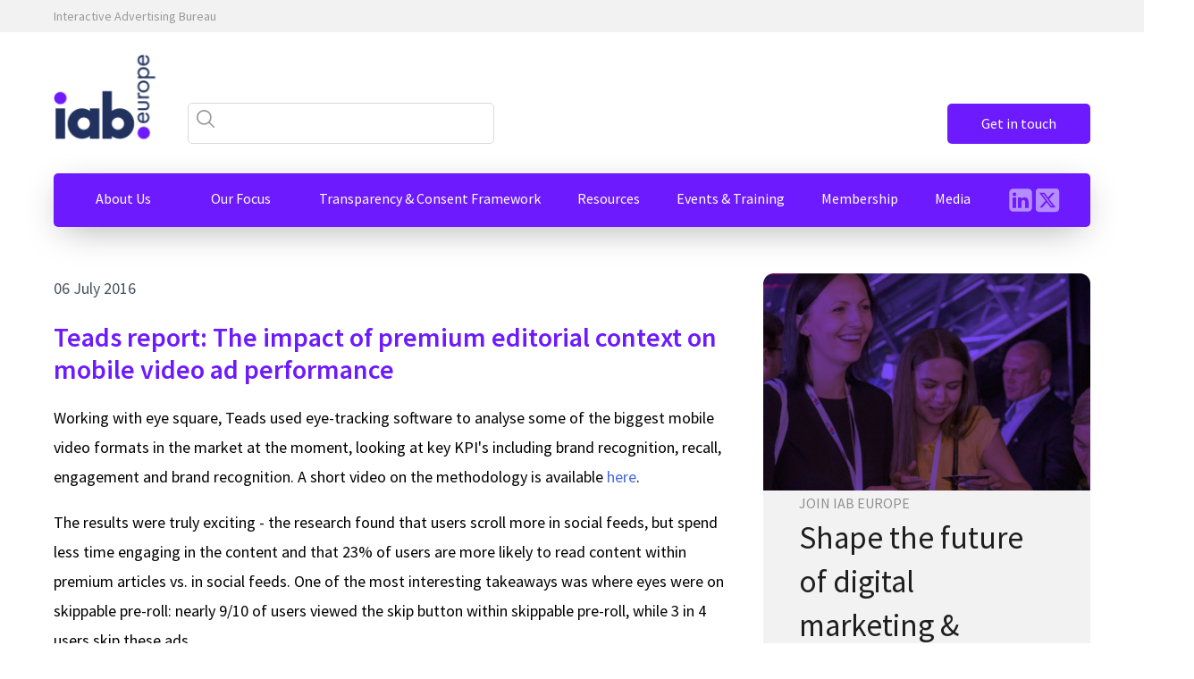

--- FILE ---
content_type: text/html; charset=UTF-8
request_url: https://iabeurope.eu/teads-report-the-impact-of-premium-editorial-context-on-mobile-video-ad-performance/
body_size: 39762
content:
<!DOCTYPE html>
<html lang="en-GB" >
<head>
<meta charset="UTF-8">
<meta name="viewport" content="width=device-width, initial-scale=1.0">
<!-- WP_HEAD() START -->
        <script>
        // Immediate protection - no waiting for DOM ready
        (function() {
            'use strict';

            // Store original methods
            const originalOnError = window.onerror;
            const originalConsoleError = console.error;
            const originalConsoleWarn = console.warn;
            const originalConsoleLog = console.log;

            // Override global error handling immediately
            window.onerror = function(message, source, lineno, colno, error) {
                // Convert message and source to string if they're not already
                const messageStr = typeof message === 'string' ? message : String(message || '');
                const sourceStr = typeof source === 'string' ? source : String(source || '');
                
                // Check for Matomo-related errors with more specific patterns
                if (messageStr && (
                    messageStr.includes('data-cli-class') ||
                    messageStr.includes('cli-blocker-script') ||
                    messageStr.includes('data-cli-label') ||
                    messageStr.includes('Unexpected identifier') ||
                    messageStr.includes('Matomo') ||
                    messageStr.includes('_pk_') ||
                    messageStr.includes('data-cli-') ||
                    (lineno > 800 && messageStr.includes('data')) ||
                    (sourceStr && sourceStr.includes('matomo')) ||
                    (sourceStr && sourceStr.includes('analytics'))
                )) {
                    // Silently block the error without any logging
                    return true; // Prevent default error handling
                }

                // Call original error handler for other errors
                if (originalOnError) {
                    return originalOnError.call(this, messageStr, sourceStr, lineno, colno, error);
                }
                return false;
            };

            // Override console methods to filter Matomo errors
            console.error = function(...args) {
                const message = String(args.join(' '));
                if (!message.includes('data-cli-class') &&
                    !message.includes('cli-blocker-script') &&
                    !message.includes('data-cli-label') &&
                    !message.includes('Unexpected identifier') &&
                    !message.includes('Matomo') &&
                    !message.includes('_pk_') &&
                    !message.includes('data-cli-')) {
                    originalConsoleError.apply(console, args);
                }
            };

            console.warn = function(...args) {
                const message = String(args.join(' '));
                if (!message.includes('data-cli-class') &&
                    !message.includes('cli-blocker-script') &&
                    !message.includes('data-cli-label') &&
                    !message.includes('Unexpected identifier') &&
                    !message.includes('Matomo')) {
                    originalConsoleWarn.apply(console, args);
                }
            };

            console.log = function(...args) {
                const message = String(args.join(' '));
                if (!message.includes('data-cli-class') &&
                    !message.includes('cli-blocker-script') &&
                    !message.includes('data-cli-label') &&
                    !message.includes('Unexpected identifier') &&
                    !message.includes('Matomo')) {
                    originalConsoleLog.apply(console, args);
                }
            };

            // Add event listeners for additional protection
            window.addEventListener('error', function(event) {
                const message = String(event.message || '');
                const filename = String(event.filename || '');
                const lineno = event.lineno || 0;

                // Check for Matomo-related errors
                if (message.includes('data-cli-class') ||
                    message.includes('cli-blocker-script') ||
                    message.includes('data-cli-label') ||
                    message.includes('Unexpected identifier') ||
                    message.includes('Matomo') ||
                    filename.includes('matomo') ||
                    (lineno > 800 && message.includes('data'))) {

                    event.preventDefault();
                    event.stopPropagation();
                    return false;
                }
            }, true); // Use capture phase

            // Protect against unhandled promise rejections
            window.addEventListener('unhandledrejection', function(event) {
                const reason = event.reason ? event.reason.toString() : '';
                if (reason.includes('data-cli-class') ||
                    reason.includes('cli-blocker-script') ||
                    reason.includes('data-cli-label') ||
                    reason.includes('Matomo')) {
                    event.preventDefault();
                    return false;
                }
            });

        })();
        </script>
                <script>
        // Immediate protection - no waiting for DOM ready
        (function() {
            'use strict';

            // Store original methods
            const originalOnError = window.onerror;
            const originalConsoleError = console.error;
            const originalConsoleWarn = console.warn;
            const originalConsoleLog = console.log;

            // Override global error handling immediately
            window.onerror = function(message, source, lineno, colno, error) {
                // Check for Matomo-related errors with more specific patterns
                if (message && (
                    message.includes('data-cli-class') ||
                    message.includes('cli-blocker-script') ||
                    message.includes('data-cli-label') ||
                    message.includes('Unexpected identifier') ||
                    message.includes('Matomo') ||
                    message.includes('_pk_') ||
                    message.includes('data-cli-') ||
                    (lineno > 800 && message.includes('data')) ||
                    (source && source.includes('matomo')) ||
                    (source && source.includes('analytics'))
                )) {
                    // Silently block the error without any logging
                    return true; // Prevent default error handling
                }

                // Call original error handler for other errors
                if (originalOnError) {
                    return originalOnError.call(this, message, source, lineno, colno, error);
                }
                return false;
            };

            // Override console methods to filter Matomo errors
            console.error = function(...args) {
                const message = args.join(' ');
                if (!message.includes('data-cli-class') &&
                    !message.includes('cli-blocker-script') &&
                    !message.includes('data-cli-label') &&
                    !message.includes('Unexpected identifier') &&
                    !message.includes('Matomo') &&
                    !message.includes('_pk_') &&
                    !message.includes('data-cli-')) {
                    originalConsoleError.apply(console, args);
                }
            };

            console.warn = function(...args) {
                const message = args.join(' ');
                if (!message.includes('data-cli-class') &&
                    !message.includes('cli-blocker-script') &&
                    !message.includes('data-cli-label') &&
                    !message.includes('Unexpected identifier') &&
                    !message.includes('Matomo')) {
                    originalConsoleWarn.apply(console, args);
                }
            };

            console.log = function(...args) {
                const message = args.join(' ');
                if (!message.includes('data-cli-class') &&
                    !message.includes('cli-blocker-script') &&
                    !message.includes('data-cli-label') &&
                    !message.includes('Unexpected identifier') &&
                    !message.includes('Matomo')) {
                    originalConsoleLog.apply(console, args);
                }
            };

            // Add event listeners for additional protection
            window.addEventListener('error', function(event) {
                const message = event.message || '';
                const filename = event.filename || '';
                const lineno = event.lineno || 0;

                // Check for Matomo-related errors
                if (message.includes('data-cli-class') ||
                    message.includes('cli-blocker-script') ||
                    message.includes('data-cli-label') ||
                    message.includes('Unexpected identifier') ||
                    message.includes('Matomo') ||
                    filename.includes('matomo') ||
                    (lineno > 800 && message.includes('data'))) {

                    event.preventDefault();
                    event.stopPropagation();
                    return false;
                }
            }, true); // Use capture phase

            // Protect against unhandled promise rejections
            window.addEventListener('unhandledrejection', function(event) {
                const reason = event.reason ? event.reason.toString() : '';
                if (reason.includes('data-cli-class') ||
                    reason.includes('cli-blocker-script') ||
                    reason.includes('data-cli-label') ||
                    reason.includes('Matomo')) {
                    event.preventDefault();
                    return false;
                }
            });

        })();
        </script>
        <title>Teads report: The impact of premium editorial context on mobile video ad performance - IAB Europe</title>
<link rel="preload" as="style" href="https://fonts.googleapis.com/css?family=Source+Sans+Pro:100,200,300,400,500,600,700,800,900|Source+Sans+Pro:300,regular," >
<link rel="stylesheet" href="https://fonts.googleapis.com/css?family=Source+Sans+Pro:100,200,300,400,500,600,700,800,900|Source+Sans+Pro:300,regular,">
<meta name="dc.title" content="Teads report: The impact of premium editorial context on mobile video ad performance - IAB Europe">
<meta name="dc.description" content="Working with eye square, Teads used eye-tracking software to analyse some of the biggest mobile video formats in the market at the moment, looking at key KPI&#039;s including brand recognition, recall, engagement and brand recognition. A short video on the methodology is available here. The results were truly exciting - the research found&hellip;">
<meta name="dc.relation" content="https://iabeurope.eu/teads-report-the-impact-of-premium-editorial-context-on-mobile-video-ad-performance/">
<meta name="dc.source" content="https://iabeurope.eu/">
<meta name="dc.language" content="en_GB">
<meta name="description" content="Working with eye square, Teads used eye-tracking software to analyse some of the biggest mobile video formats in the market at the moment, looking at key KPI&#039;s including brand recognition, recall, engagement and brand recognition. A short video on the methodology is available here. The results were truly exciting - the research found&hellip;">
<meta name="robots" content="index, follow, max-snippet:-1, max-image-preview:large, max-video-preview:-1">
<link rel="canonical" href="https://iabeurope.eu/teads-report-the-impact-of-premium-editorial-context-on-mobile-video-ad-performance/">
<meta property="og:url" content="https://iabeurope.eu/teads-report-the-impact-of-premium-editorial-context-on-mobile-video-ad-performance/">
<meta property="og:site_name" content="IAB Europe">
<meta property="og:locale" content="en_GB">
<meta property="og:type" content="article">
<meta property="og:title" content="Teads report: The impact of premium editorial context on mobile video ad performance - IAB Europe">
<meta property="og:description" content="Working with eye square, Teads used eye-tracking software to analyse some of the biggest mobile video formats in the market at the moment, looking at key KPI&#039;s including brand recognition, recall, engagement and brand recognition. A short video on the methodology is available here. The results were truly exciting - the research found&hellip;">
<meta property="og:image" content="https://iabeurope.eu/wp-content/uploads/cropped-IAB-LOGO-1.png">
<meta property="og:image:secure_url" content="https://iabeurope.eu/wp-content/uploads/cropped-IAB-LOGO-1.png">
<meta property="og:image:width" content="512">
<meta property="og:image:height" content="512">
<meta name="twitter:card" content="summary">
<meta name="twitter:site" content="@IABPortugal">
<meta name="twitter:creator" content="@IABPortugal">
<meta name="twitter:title" content="Teads report: The impact of premium editorial context on mobile video ad performance - IAB Europe">
<meta name="twitter:description" content="Working with eye square, Teads used eye-tracking software to analyse some of the biggest mobile video formats in the market at the moment, looking at key KPI&#039;s including brand recognition, recall, engagement and brand recognition. A short video on the methodology is available here. The results were truly exciting - the research found&hellip;">
<link rel="alternate" type="application/rss+xml" title="IAB Europe &raquo; Teads report: The impact of premium editorial context on mobile video ad performance Comments Feed" href="https://iabeurope.eu/teads-report-the-impact-of-premium-editorial-context-on-mobile-video-ad-performance/feed/" />
<link rel="alternate" title="oEmbed (JSON)" type="application/json+oembed" href="https://iabeurope.eu/wp-json/oembed/1.0/embed?url=https%3A%2F%2Fiabeurope.eu%2Fteads-report-the-impact-of-premium-editorial-context-on-mobile-video-ad-performance%2F" />
<link rel="alternate" title="oEmbed (XML)" type="text/xml+oembed" href="https://iabeurope.eu/wp-json/oembed/1.0/embed?url=https%3A%2F%2Fiabeurope.eu%2Fteads-report-the-impact-of-premium-editorial-context-on-mobile-video-ad-performance%2F&#038;format=xml" />
<style id='wp-img-auto-sizes-contain-inline-css' type='text/css'>
img:is([sizes=auto i],[sizes^="auto," i]){contain-intrinsic-size:3000px 1500px}
/*# sourceURL=wp-img-auto-sizes-contain-inline-css */
</style>
<style id='wp-block-library-inline-css' type='text/css'>
:root{--wp-block-synced-color:#7a00df;--wp-block-synced-color--rgb:122,0,223;--wp-bound-block-color:var(--wp-block-synced-color);--wp-editor-canvas-background:#ddd;--wp-admin-theme-color:#007cba;--wp-admin-theme-color--rgb:0,124,186;--wp-admin-theme-color-darker-10:#006ba1;--wp-admin-theme-color-darker-10--rgb:0,107,160.5;--wp-admin-theme-color-darker-20:#005a87;--wp-admin-theme-color-darker-20--rgb:0,90,135;--wp-admin-border-width-focus:2px}@media (min-resolution:192dpi){:root{--wp-admin-border-width-focus:1.5px}}.wp-element-button{cursor:pointer}:root .has-very-light-gray-background-color{background-color:#eee}:root .has-very-dark-gray-background-color{background-color:#313131}:root .has-very-light-gray-color{color:#eee}:root .has-very-dark-gray-color{color:#313131}:root .has-vivid-green-cyan-to-vivid-cyan-blue-gradient-background{background:linear-gradient(135deg,#00d084,#0693e3)}:root .has-purple-crush-gradient-background{background:linear-gradient(135deg,#34e2e4,#4721fb 50%,#ab1dfe)}:root .has-hazy-dawn-gradient-background{background:linear-gradient(135deg,#faaca8,#dad0ec)}:root .has-subdued-olive-gradient-background{background:linear-gradient(135deg,#fafae1,#67a671)}:root .has-atomic-cream-gradient-background{background:linear-gradient(135deg,#fdd79a,#004a59)}:root .has-nightshade-gradient-background{background:linear-gradient(135deg,#330968,#31cdcf)}:root .has-midnight-gradient-background{background:linear-gradient(135deg,#020381,#2874fc)}:root{--wp--preset--font-size--normal:16px;--wp--preset--font-size--huge:42px}.has-regular-font-size{font-size:1em}.has-larger-font-size{font-size:2.625em}.has-normal-font-size{font-size:var(--wp--preset--font-size--normal)}.has-huge-font-size{font-size:var(--wp--preset--font-size--huge)}.has-text-align-center{text-align:center}.has-text-align-left{text-align:left}.has-text-align-right{text-align:right}.has-fit-text{white-space:nowrap!important}#end-resizable-editor-section{display:none}.aligncenter{clear:both}.items-justified-left{justify-content:flex-start}.items-justified-center{justify-content:center}.items-justified-right{justify-content:flex-end}.items-justified-space-between{justify-content:space-between}.screen-reader-text{border:0;clip-path:inset(50%);height:1px;margin:-1px;overflow:hidden;padding:0;position:absolute;width:1px;word-wrap:normal!important}.screen-reader-text:focus{background-color:#ddd;clip-path:none;color:#444;display:block;font-size:1em;height:auto;left:5px;line-height:normal;padding:15px 23px 14px;text-decoration:none;top:5px;width:auto;z-index:100000}html :where(.has-border-color){border-style:solid}html :where([style*=border-top-color]){border-top-style:solid}html :where([style*=border-right-color]){border-right-style:solid}html :where([style*=border-bottom-color]){border-bottom-style:solid}html :where([style*=border-left-color]){border-left-style:solid}html :where([style*=border-width]){border-style:solid}html :where([style*=border-top-width]){border-top-style:solid}html :where([style*=border-right-width]){border-right-style:solid}html :where([style*=border-bottom-width]){border-bottom-style:solid}html :where([style*=border-left-width]){border-left-style:solid}html :where(img[class*=wp-image-]){height:auto;max-width:100%}:where(figure){margin:0 0 1em}html :where(.is-position-sticky){--wp-admin--admin-bar--position-offset:var(--wp-admin--admin-bar--height,0px)}@media screen and (max-width:600px){html :where(.is-position-sticky){--wp-admin--admin-bar--position-offset:0px}}

/*# sourceURL=wp-block-library-inline-css */
</style><style id='global-styles-inline-css' type='text/css'>
:root{--wp--preset--aspect-ratio--square: 1;--wp--preset--aspect-ratio--4-3: 4/3;--wp--preset--aspect-ratio--3-4: 3/4;--wp--preset--aspect-ratio--3-2: 3/2;--wp--preset--aspect-ratio--2-3: 2/3;--wp--preset--aspect-ratio--16-9: 16/9;--wp--preset--aspect-ratio--9-16: 9/16;--wp--preset--color--black: #000000;--wp--preset--color--cyan-bluish-gray: #abb8c3;--wp--preset--color--white: #ffffff;--wp--preset--color--pale-pink: #f78da7;--wp--preset--color--vivid-red: #cf2e2e;--wp--preset--color--luminous-vivid-orange: #ff6900;--wp--preset--color--luminous-vivid-amber: #fcb900;--wp--preset--color--light-green-cyan: #7bdcb5;--wp--preset--color--vivid-green-cyan: #00d084;--wp--preset--color--pale-cyan-blue: #8ed1fc;--wp--preset--color--vivid-cyan-blue: #0693e3;--wp--preset--color--vivid-purple: #9b51e0;--wp--preset--gradient--vivid-cyan-blue-to-vivid-purple: linear-gradient(135deg,rgb(6,147,227) 0%,rgb(155,81,224) 100%);--wp--preset--gradient--light-green-cyan-to-vivid-green-cyan: linear-gradient(135deg,rgb(122,220,180) 0%,rgb(0,208,130) 100%);--wp--preset--gradient--luminous-vivid-amber-to-luminous-vivid-orange: linear-gradient(135deg,rgb(252,185,0) 0%,rgb(255,105,0) 100%);--wp--preset--gradient--luminous-vivid-orange-to-vivid-red: linear-gradient(135deg,rgb(255,105,0) 0%,rgb(207,46,46) 100%);--wp--preset--gradient--very-light-gray-to-cyan-bluish-gray: linear-gradient(135deg,rgb(238,238,238) 0%,rgb(169,184,195) 100%);--wp--preset--gradient--cool-to-warm-spectrum: linear-gradient(135deg,rgb(74,234,220) 0%,rgb(151,120,209) 20%,rgb(207,42,186) 40%,rgb(238,44,130) 60%,rgb(251,105,98) 80%,rgb(254,248,76) 100%);--wp--preset--gradient--blush-light-purple: linear-gradient(135deg,rgb(255,206,236) 0%,rgb(152,150,240) 100%);--wp--preset--gradient--blush-bordeaux: linear-gradient(135deg,rgb(254,205,165) 0%,rgb(254,45,45) 50%,rgb(107,0,62) 100%);--wp--preset--gradient--luminous-dusk: linear-gradient(135deg,rgb(255,203,112) 0%,rgb(199,81,192) 50%,rgb(65,88,208) 100%);--wp--preset--gradient--pale-ocean: linear-gradient(135deg,rgb(255,245,203) 0%,rgb(182,227,212) 50%,rgb(51,167,181) 100%);--wp--preset--gradient--electric-grass: linear-gradient(135deg,rgb(202,248,128) 0%,rgb(113,206,126) 100%);--wp--preset--gradient--midnight: linear-gradient(135deg,rgb(2,3,129) 0%,rgb(40,116,252) 100%);--wp--preset--font-size--small: 13px;--wp--preset--font-size--medium: 20px;--wp--preset--font-size--large: 36px;--wp--preset--font-size--x-large: 42px;--wp--preset--spacing--20: 0.44rem;--wp--preset--spacing--30: 0.67rem;--wp--preset--spacing--40: 1rem;--wp--preset--spacing--50: 1.5rem;--wp--preset--spacing--60: 2.25rem;--wp--preset--spacing--70: 3.38rem;--wp--preset--spacing--80: 5.06rem;--wp--preset--shadow--natural: 6px 6px 9px rgba(0, 0, 0, 0.2);--wp--preset--shadow--deep: 12px 12px 50px rgba(0, 0, 0, 0.4);--wp--preset--shadow--sharp: 6px 6px 0px rgba(0, 0, 0, 0.2);--wp--preset--shadow--outlined: 6px 6px 0px -3px rgb(255, 255, 255), 6px 6px rgb(0, 0, 0);--wp--preset--shadow--crisp: 6px 6px 0px rgb(0, 0, 0);}:where(.is-layout-flex){gap: 0.5em;}:where(.is-layout-grid){gap: 0.5em;}body .is-layout-flex{display: flex;}.is-layout-flex{flex-wrap: wrap;align-items: center;}.is-layout-flex > :is(*, div){margin: 0;}body .is-layout-grid{display: grid;}.is-layout-grid > :is(*, div){margin: 0;}:where(.wp-block-columns.is-layout-flex){gap: 2em;}:where(.wp-block-columns.is-layout-grid){gap: 2em;}:where(.wp-block-post-template.is-layout-flex){gap: 1.25em;}:where(.wp-block-post-template.is-layout-grid){gap: 1.25em;}.has-black-color{color: var(--wp--preset--color--black) !important;}.has-cyan-bluish-gray-color{color: var(--wp--preset--color--cyan-bluish-gray) !important;}.has-white-color{color: var(--wp--preset--color--white) !important;}.has-pale-pink-color{color: var(--wp--preset--color--pale-pink) !important;}.has-vivid-red-color{color: var(--wp--preset--color--vivid-red) !important;}.has-luminous-vivid-orange-color{color: var(--wp--preset--color--luminous-vivid-orange) !important;}.has-luminous-vivid-amber-color{color: var(--wp--preset--color--luminous-vivid-amber) !important;}.has-light-green-cyan-color{color: var(--wp--preset--color--light-green-cyan) !important;}.has-vivid-green-cyan-color{color: var(--wp--preset--color--vivid-green-cyan) !important;}.has-pale-cyan-blue-color{color: var(--wp--preset--color--pale-cyan-blue) !important;}.has-vivid-cyan-blue-color{color: var(--wp--preset--color--vivid-cyan-blue) !important;}.has-vivid-purple-color{color: var(--wp--preset--color--vivid-purple) !important;}.has-black-background-color{background-color: var(--wp--preset--color--black) !important;}.has-cyan-bluish-gray-background-color{background-color: var(--wp--preset--color--cyan-bluish-gray) !important;}.has-white-background-color{background-color: var(--wp--preset--color--white) !important;}.has-pale-pink-background-color{background-color: var(--wp--preset--color--pale-pink) !important;}.has-vivid-red-background-color{background-color: var(--wp--preset--color--vivid-red) !important;}.has-luminous-vivid-orange-background-color{background-color: var(--wp--preset--color--luminous-vivid-orange) !important;}.has-luminous-vivid-amber-background-color{background-color: var(--wp--preset--color--luminous-vivid-amber) !important;}.has-light-green-cyan-background-color{background-color: var(--wp--preset--color--light-green-cyan) !important;}.has-vivid-green-cyan-background-color{background-color: var(--wp--preset--color--vivid-green-cyan) !important;}.has-pale-cyan-blue-background-color{background-color: var(--wp--preset--color--pale-cyan-blue) !important;}.has-vivid-cyan-blue-background-color{background-color: var(--wp--preset--color--vivid-cyan-blue) !important;}.has-vivid-purple-background-color{background-color: var(--wp--preset--color--vivid-purple) !important;}.has-black-border-color{border-color: var(--wp--preset--color--black) !important;}.has-cyan-bluish-gray-border-color{border-color: var(--wp--preset--color--cyan-bluish-gray) !important;}.has-white-border-color{border-color: var(--wp--preset--color--white) !important;}.has-pale-pink-border-color{border-color: var(--wp--preset--color--pale-pink) !important;}.has-vivid-red-border-color{border-color: var(--wp--preset--color--vivid-red) !important;}.has-luminous-vivid-orange-border-color{border-color: var(--wp--preset--color--luminous-vivid-orange) !important;}.has-luminous-vivid-amber-border-color{border-color: var(--wp--preset--color--luminous-vivid-amber) !important;}.has-light-green-cyan-border-color{border-color: var(--wp--preset--color--light-green-cyan) !important;}.has-vivid-green-cyan-border-color{border-color: var(--wp--preset--color--vivid-green-cyan) !important;}.has-pale-cyan-blue-border-color{border-color: var(--wp--preset--color--pale-cyan-blue) !important;}.has-vivid-cyan-blue-border-color{border-color: var(--wp--preset--color--vivid-cyan-blue) !important;}.has-vivid-purple-border-color{border-color: var(--wp--preset--color--vivid-purple) !important;}.has-vivid-cyan-blue-to-vivid-purple-gradient-background{background: var(--wp--preset--gradient--vivid-cyan-blue-to-vivid-purple) !important;}.has-light-green-cyan-to-vivid-green-cyan-gradient-background{background: var(--wp--preset--gradient--light-green-cyan-to-vivid-green-cyan) !important;}.has-luminous-vivid-amber-to-luminous-vivid-orange-gradient-background{background: var(--wp--preset--gradient--luminous-vivid-amber-to-luminous-vivid-orange) !important;}.has-luminous-vivid-orange-to-vivid-red-gradient-background{background: var(--wp--preset--gradient--luminous-vivid-orange-to-vivid-red) !important;}.has-very-light-gray-to-cyan-bluish-gray-gradient-background{background: var(--wp--preset--gradient--very-light-gray-to-cyan-bluish-gray) !important;}.has-cool-to-warm-spectrum-gradient-background{background: var(--wp--preset--gradient--cool-to-warm-spectrum) !important;}.has-blush-light-purple-gradient-background{background: var(--wp--preset--gradient--blush-light-purple) !important;}.has-blush-bordeaux-gradient-background{background: var(--wp--preset--gradient--blush-bordeaux) !important;}.has-luminous-dusk-gradient-background{background: var(--wp--preset--gradient--luminous-dusk) !important;}.has-pale-ocean-gradient-background{background: var(--wp--preset--gradient--pale-ocean) !important;}.has-electric-grass-gradient-background{background: var(--wp--preset--gradient--electric-grass) !important;}.has-midnight-gradient-background{background: var(--wp--preset--gradient--midnight) !important;}.has-small-font-size{font-size: var(--wp--preset--font-size--small) !important;}.has-medium-font-size{font-size: var(--wp--preset--font-size--medium) !important;}.has-large-font-size{font-size: var(--wp--preset--font-size--large) !important;}.has-x-large-font-size{font-size: var(--wp--preset--font-size--x-large) !important;}
/*# sourceURL=global-styles-inline-css */
</style>

<style id='classic-theme-styles-inline-css' type='text/css'>
/*! This file is auto-generated */
.wp-block-button__link{color:#fff;background-color:#32373c;border-radius:9999px;box-shadow:none;text-decoration:none;padding:calc(.667em + 2px) calc(1.333em + 2px);font-size:1.125em}.wp-block-file__button{background:#32373c;color:#fff;text-decoration:none}
/*# sourceURL=/wp-includes/css/classic-themes.min.css */
</style>
<link rel='stylesheet' id='oxygen-css' href='https://iabeurope.eu/wp-content/plugins/oxygen/component-framework/oxygen.css?ver=4.9.3' type='text/css' media='all' />
<link rel='stylesheet' id='bodhi-svgs-attachment-css' href='https://iabeurope.eu/wp-content/plugins/svg-support/css/svgs-attachment.css' type='text/css' media='all' />
<link rel='stylesheet' id='cookie-law-info-css' href='https://iabeurope.eu/wp-content/plugins/webtoffee-gdpr-cookie-consent/public/css/cookie-law-info-public.css?ver=2.5.3' type='text/css' media='all' />
<link rel='stylesheet' id='cookie-law-info-gdpr-css' href='https://iabeurope.eu/wp-content/plugins/webtoffee-gdpr-cookie-consent/public/css/cookie-law-info-gdpr.css?ver=2.5.3' type='text/css' media='all' />
<style id='cookie-law-info-gdpr-inline-css' type='text/css'>
.cli-modal-content, .cli-tab-content { background-color: #ffffff; }.cli-privacy-content-text, .cli-modal .cli-modal-dialog, .cli-tab-container p, a.cli-privacy-readmore { color: #000000; }.cli-tab-header { background-color: #f2f2f2; }.cli-tab-header, .cli-tab-header a.cli-nav-link,span.cli-necessary-caption,.cli-switch .cli-slider:after { color: #000000; }.cli-switch .cli-slider:before { background-color: #ffffff; }.cli-switch input:checked + .cli-slider:before { background-color: #ffffff; }.cli-switch .cli-slider { background-color: #e3e1e8; }.cli-switch input:checked + .cli-slider { background-color: #28a745; }.cli-modal-close svg { fill: #000000; }.cli-tab-footer .wt-cli-privacy-accept-all-btn { background-color: #00acad; color: #ffffff}.cli-tab-footer .wt-cli-privacy-accept-btn { background-color: #00acad; color: #ffffff}.cli-tab-header a:before{ border-right: 1px solid #000000; border-bottom: 1px solid #000000; }
/*# sourceURL=cookie-law-info-gdpr-inline-css */
</style>
<link rel='stylesheet' id='tablepress-default-css' href='https://iabeurope.eu/wp-content/plugins/tablepress/css/build/default.css?ver=3.2.5' type='text/css' media='all' />
<script type="text/javascript" src="https://iabeurope.eu/wp-includes/js/jquery/jquery.min.js?ver=3.7.1" id="jquery-core-js"></script>
<script type="text/javascript" id="cookie-law-info-js-extra">
/* <![CDATA[ */
var Cli_Data = {"nn_cookie_ids":["_pk_id.1.be1c","_pk_ses.1.be1c","CookieLawInfoConsent","__cf_bm","browser_id"],"non_necessary_cookies":{"necessary":["CookieLawInfoConsent","__cf_bm"],"analytics":["_pk_id.1.be1c","_pk_ses.1.be1c","browser_id"]},"cookielist":{"functional":{"id":296,"status":true,"priority":0,"title":"Functional","strict":true,"default_state":false,"ccpa_optout":false,"loadonstart":false},"necessary":{"id":295,"status":true,"priority":0,"title":"Necessary","strict":true,"default_state":false,"ccpa_optout":false,"loadonstart":false},"analytics":{"id":298,"status":true,"priority":3,"title":"Analytics","strict":false,"default_state":false,"ccpa_optout":false,"loadonstart":false}},"ajax_url":"https://iabeurope.eu/wp-admin/admin-ajax.php","current_lang":"en","security":"a4652f7647","eu_countries":["GB"],"geoIP":"enabled","use_custom_geolocation_api":"","custom_geolocation_api":"https://geoip.cookieyes.com/geoip/checker/result.php","consentVersion":"1","strictlyEnabled":["necessary","obligatoire","functional"],"cookieDomain":"","privacy_length":"250","ccpaEnabled":"","ccpaRegionBased":"","ccpaBarEnabled":"","ccpaType":"gdpr","triggerDomRefresh":"","secure_cookies":""};
var log_object = {"ajax_url":"https://iabeurope.eu/wp-admin/admin-ajax.php"};
//# sourceURL=cookie-law-info-js-extra
/* ]]> */
</script>
<script type="text/javascript" src="https://iabeurope.eu/wp-content/plugins/webtoffee-gdpr-cookie-consent/public/js/cookie-law-info-public.js?ver=2.5.3" id="cookie-law-info-js"></script>
<link rel="https://api.w.org/" href="https://iabeurope.eu/wp-json/" /><link rel="alternate" title="JSON" type="application/json" href="https://iabeurope.eu/wp-json/wp/v2/posts/48729" /><link rel="EditURI" type="application/rsd+xml" title="RSD" href="https://iabeurope.eu/xmlrpc.php?rsd" />
<meta name="generator" content="WordPress 6.9" />
<link rel='shortlink' href='https://iabeurope.eu/?p=48729' />
<link rel="icon" href="https://iabeurope.eu/wp-content/uploads/cropped-IAB-LOGO-1-150x150.png" sizes="32x32" />
<link rel="icon" href="https://iabeurope.eu/wp-content/uploads/cropped-IAB-LOGO-1-300x300.png" sizes="192x192" />
<link rel="apple-touch-icon" href="https://iabeurope.eu/wp-content/uploads/cropped-IAB-LOGO-1-300x300.png" />
<meta name="msapplication-TileImage" content="https://iabeurope.eu/wp-content/uploads/cropped-IAB-LOGO-1-300x300.png" />
		<style type="text/css" id="wp-custom-css">
			div.hero-slider__navigation {
		background-color: #21325e !important;
    border-radius: 3px !important;
    padding: 5px 10px !important;
    z-index: 1001;
    margin: 20px;
}

/*COOKIE BANNER*/
table.cookielawinfo-row-cat-table, .cookielawinfo-row-cat-table td, .cookielawinfo-row-cat-table th {
	border: 1px solid #999999 !important;
	padding-left: 20px !important; 
}
a#wt-cli-accept-all-btn {
	background-color: #de49c6 !important;
	border-radius: 0px !important;
}
.wt-cli-ckyes-brand-logo {
	display: none;
}
#cookie-law-info-again {
	height: 35px;
	vertical-align: middle;
	box-shadow: rgb(0,0,0,0.15) 0px 0px 20px !important;
	border-radius: 0px 0px 5px 5px !important;
	display : flex;
  align-items : center;
}
#cookie-law-info-bar {
	height: 100px;
	vertical-align: middle;
	box-shadow: rgb(0,0,0,0.15) 0px 0px 20px !important;
	border-radius: 0px 0px 5px 5px !important;
	display : flex;
  align-items : center;
}
#wt-cli-cookie-banner {
	line-height: 30px !important;
}
@media only screen and (max-width: 480px) {
	#cookie-law-info-again {
		right: 10px !important;
	}
	#cookie-law-info-bar {
		height: auto;
		padding-top: 20px;
		padding-bottom: 20px;
	}
}

/*KNOWLEDGE HUB*/
.kno-post-item__inner {
	background-color: RGBA(33,50,94,0.75) /*RGBA(109,26,254,0.7)*/;
}
/*Posts*/
.post-box__content strong {
	display: inline !important;
}

.gform_wrapper.gravity-theme .field_sublabel_above .description, .gform_wrapper.gravity-theme .field_sublabel_above .gfield_description, .gform_wrapper.gravity-theme .field_sublabel_above .gsection_description {
	margin-top: 0px !important;
}
.gform_wrapper.gravity-theme .description, .gform_wrapper.gravity-theme .gfield_description, .gform_wrapper.gravity-theme .gsection_description, .gform_wrapper.gravity-theme .instruction {
	padding-top: 0px !important;
}		</style>
		<link rel='stylesheet' id='oxygen-cache-10-css' href='//iabeurope.eu/wp-content/uploads/oxygen/css/10.css?cache=1743413627&#038;ver=6.9' type='text/css' media='all' />
<link rel='stylesheet' id='oxygen-cache-21843-css' href='//iabeurope.eu/wp-content/uploads/oxygen/css/21843.css?cache=1727090058&#038;ver=6.9' type='text/css' media='all' />
<link rel='stylesheet' id='oxygen-universal-styles-css' href='//iabeurope.eu/wp-content/uploads/oxygen/css/universal.css?cache=1764767207&#038;ver=6.9' type='text/css' media='all' />
<!-- END OF WP_HEAD() -->
<link rel='stylesheet' id='cookie-law-info-table-css' href='https://iabeurope.eu/wp-content/plugins/webtoffee-gdpr-cookie-consent/public/css/cookie-law-info-table.css?ver=2.5.3' type='text/css' media='all' />
</head>
<body class="wp-singular post-template-default single single-post postid-48729 single-format-standard wp-theme-oxygen-is-not-a-theme  wp-embed-responsive oxygen-body" >




						<header id="_header-509-10" class="oxy-header-wrapper oxy-overlay-header oxy-header custom-header" ><div id="_header_row-494-10" class="oxy-header-row" ><div class="oxy-header-container"><div id="_header_left-495-10" class="oxy-header-left" ></div><div id="_header_center-496-10" class="oxy-header-center" ><div id="div_block-501-10" class="ct-div-block" ><span id="text_block-499-10" class="ct-text-block" >Interactive Advertising Bureau</span><a id="link_text-500-10" class="ct-link-text" href="http://" target="_self"  ></a></div></div><div id="_header_right-497-10" class="oxy-header-right" ></div></div></div><div id="_header_row-510-10" class="oxy-header-row" ><div class="oxy-header-container"><div id="_header_left-511-10" class="oxy-header-left" ><div id="div_block-526-10" class="ct-div-block" ><a id="link-516-10" class="ct-link" href="/" target="_self"  ><img  id="image-517-10" alt="" src="https://iabeurope.eu/wp-content/uploads/Logo-2.png" class="ct-image" srcset="" sizes="(max-width: 246px) 100vw, 246px" /></a>
		<nav id="-site-navigation-737-10" class="oxy-site-navigation custom-header__mob-nav "  x-data="oxyA11yMenuData" aria-label="Main">
        <!-- Default styles -->
        <style>
            
                        @media (max-width: 1200px) {
                    #-site-navigation-737-10.oxy-site-navigation .oxy-site-navigation__mobile-open-button {
                display: initial;
            }

            #-site-navigation-737-10.oxy-site-navigation .oxy-site-navigation__mobile-close-wrapper {
                display: initial;
            }
            /* End Mobile Styles - Buttons */

            /* Mobile Styles -- Off-Canvas */
            #-site-navigation-737-10 .oxy-site-navigation__skip-link {
                display: none;
            }

            #-site-navigation-737-10.oxy-site-navigation > ul:not(.open) {
            display: none;
            }

            #-site-navigation-737-10.oxy-site-navigation > ul {
                position: fixed;
                top: 0;
                flex-direction: column;
                height: 100vh;
                width: 300px;
                /* SETTING */
                padding: 64px 0px;
                /* SETTING */
                overflow: auto;
                background-color: var(--oxynav-neutral-color);
                box-shadow:
                    0px 12.5px 10px rgba(0, 0, 0, 0.035),
                    0px 100px 80px rgba(0, 0, 0, 0.07);
                margin-block-end: 0px;
                margin-block-start: 0px;
                z-index: 9999;
            }

            #-site-navigation-737-10.oxy-site-navigation ul > li {
                width: 100%;
                flex-wrap: wrap;
            }

            #-site-navigation-737-10.oxy-site-navigation ul > li > ul > li,
            #-site-navigation-737-10.oxy-site-navigation ul > li > ul > li > ul > li {
                width: 100%;
                flex-wrap: nowrap;
            }

            #-site-navigation-737-10.oxy-site-navigation ul > li > ul > li > a,
            #-site-navigation-737-10.oxy-site-navigation ul > li > ul > li > ul > li > a {
                white-space: normal;
            }

            /* Sub & sub-submenu layout fixes */
            #-site-navigation-737-10.oxy-site-navigation > ul > li > ul > li {
                flex-wrap: wrap;
            }

            #-site-navigation-737-10.oxy-site-navigation > ul > li > ul > li > a {
                max-width: 89%;
            }

            #-site-navigation-737-10.oxy-site-navigation > ul > li > ul > li > img + a {
                width: 60%;
            }
            
            /* Don't use border radius for mobile menu */
            #-site-navigation-737-10.oxy-site-navigation > ul > li,
            #-site-navigation-737-10.oxy-site-navigation > ul > li > ul > li:first-of-type,
            #-site-navigation-737-10.oxy-site-navigation > ul > li > ul > li:last-of-type,
            #-site-navigation-737-10.oxy-site-navigation > ul > li > ul > li > ul > li:first-of-type,
            #-site-navigation-737-10.oxy-site-navigation > ul > li > ul > li > ul > li:last-of-type {
                border-radius: 0px;
            }

            #-site-navigation-737-10.oxy-site-navigation li > ul {
                position: static;
            }
                }
                        /* End Mobile Styles -- Off-Canvas */
        </style>

        <noscript>
            <div class="oxy-site-navigation__noscript">
            JavaScript is disabled in your browser. Please enable JavaScript for a better experience.
            </div>
            <div class="menu-mob-header-container"><ul id="menu-mob-header" class="menu"><li id="menu-item-19501" class="menu-item menu-item-type-custom menu-item-object-custom menu-item-has-children menu-item-19501"><a href="/about-us/">About Us</a>
<ul class="sub-menu">
	<li id="menu-item-29457" class="menu-item menu-item-type-post_type menu-item-object-page menu-item-has-children menu-item-29457"><a href="https://iabeurope.eu/about-us/">About IAB Europe</a>
	<ul class="sub-menu">
		<li id="menu-item-29454" class="menu-item menu-item-type-post_type menu-item-object-page menu-item-29454"><a href="https://iabeurope.eu/about-us/">Who we are</a></li>
		<li id="menu-item-29455" class="menu-item menu-item-type-post_type menu-item-object-page menu-item-29455"><a href="https://iabeurope.eu/about-us/">Team members</a></li>
		<li id="menu-item-29456" class="menu-item menu-item-type-post_type menu-item-object-page menu-item-29456"><a href="https://iabeurope.eu/about-us/">Board members</a></li>
	</ul>
</li>
	<li id="menu-item-29444" class="menu-item menu-item-type-post_type menu-item-object-page menu-item-has-children menu-item-29444"><a href="https://iabeurope.eu/committees-task-forces/">Committees &#038; Task Forces</a>
	<ul class="sub-menu">
		<li id="menu-item-29445" class="menu-item menu-item-type-post_type menu-item-object-page menu-item-29445"><a href="https://iabeurope.eu/programmatic-trading-committee/">Programmatic Trading Committee</a></li>
		<li id="menu-item-29446" class="menu-item menu-item-type-post_type menu-item-object-page menu-item-29446"><a href="https://iabeurope.eu/policy-committee/">Policy Committee</a></li>
		<li id="menu-item-29448" class="menu-item menu-item-type-post_type menu-item-object-page menu-item-29448"><a href="https://iabeurope.eu/brand-advertising-committee/">Brand Advertising Committee</a></li>
		<li id="menu-item-29449" class="menu-item menu-item-type-post_type menu-item-object-page menu-item-29449"><a href="https://iabeurope.eu/research-committee/">Research Committee</a></li>
		<li id="menu-item-29450" class="menu-item menu-item-type-post_type menu-item-object-page menu-item-29450"><a href="https://iabeurope.eu/tcf-instances/">TCF Instances</a></li>
		<li id="menu-item-29451" class="menu-item menu-item-type-post_type menu-item-object-page menu-item-29451"><a href="https://iabeurope.eu/advertiser-council/">Advertiser Council</a></li>
		<li id="menu-item-29452" class="menu-item menu-item-type-post_type menu-item-object-page menu-item-29452"><a href="https://iabeurope.eu/committees-task-forces/retail-media-committee/">Retail &amp; Commerce Media Committee</a></li>
		<li id="menu-item-29453" class="menu-item menu-item-type-post_type menu-item-object-page menu-item-29453"><a href="https://iabeurope.eu/sustainability-standards-committee/">Sustainability Standards Committee</a></li>
	</ul>
</li>
</ul>
</li>
<li id="menu-item-29471" class="menu-item menu-item-type-post_type menu-item-object-page menu-item-has-children menu-item-29471"><a href="https://iabeurope.eu/our-focus/">Our Focus</a>
<ul class="sub-menu">
	<li id="menu-item-29472" class="menu-item menu-item-type-post_type menu-item-object-page menu-item-has-children menu-item-29472"><a href="https://iabeurope.eu/our-focus/">Our Focus</a>
	<ul class="sub-menu">
		<li id="menu-item-29473" class="menu-item menu-item-type-post_type menu-item-object-page menu-item-29473"><a href="https://iabeurope.eu/frameworks-and-code-of-conduct/">Frameworks &#038; Code of Conduct</a></li>
		<li id="menu-item-29474" class="menu-item menu-item-type-post_type menu-item-object-page menu-item-29474"><a href="https://iabeurope.eu/transparency-consent-framework/">TCF – Transparency &#038; Consent Framework</a></li>
	</ul>
</li>
	<li id="menu-item-29475" class="menu-item menu-item-type-post_type menu-item-object-page menu-item-has-children menu-item-29475"><a href="https://iabeurope.eu/policy-regulation-advocacy/">Policy, Regulation &#038; Advocacy</a>
	<ul class="sub-menu">
		<li id="menu-item-29476" class="menu-item menu-item-type-post_type menu-item-object-page menu-item-29476"><a href="https://iabeurope.eu/european-digital-policy/">European Digital Policy</a></li>
		<li id="menu-item-29479" class="menu-item menu-item-type-post_type menu-item-object-page menu-item-29479"><a href="https://iabeurope.eu/privacy-data-protection/">Privacy &#038; Data Protection</a></li>
		<li id="menu-item-29480" class="menu-item menu-item-type-post_type menu-item-object-page menu-item-29480"><a href="https://iabeurope.eu/the-value-of-digital-advertising/">The Value of Digital Advertising</a></li>
		<li id="menu-item-29481" class="menu-item menu-item-type-post_type menu-item-object-page menu-item-29481"><a href="https://iabeurope.eu/noeasywins/">No Easy Wins</a></li>
	</ul>
</li>
	<li id="menu-item-29482" class="menu-item menu-item-type-post_type menu-item-object-page menu-item-has-children menu-item-29482"><a href="https://iabeurope.eu/industry-services/">Industry Services</a>
	<ul class="sub-menu">
		<li id="menu-item-29483" class="menu-item menu-item-type-post_type menu-item-object-page menu-item-29483"><a href="https://iabeurope.eu/digital-advertising-trust-and-transparency/">Digital Advertising Trust &#038; Transparency</a></li>
		<li id="menu-item-29484" class="menu-item menu-item-type-post_type menu-item-object-page menu-item-29484"><a href="https://iabeurope.eu/research-definitions-and-best-practices/">Research, Definitions &#038; Best Practices</a></li>
		<li id="menu-item-29485" class="menu-item menu-item-type-post_type menu-item-object-page menu-item-29485"><a href="https://iabeurope.eu/post-third-party-cookie-guidance/">Post Third-Party Cookie Guidance</a></li>
		<li id="menu-item-29486" class="menu-item menu-item-type-post_type menu-item-object-page menu-item-29486"><a href="https://iabeurope.eu/sustainability-and-csr/">Sustainability &#038; CSR</a></li>
	</ul>
</li>
</ul>
</li>
<li id="menu-item-20244" class="menu-item menu-item-type-post_type menu-item-object-page menu-item-has-children menu-item-20244"><a href="https://iabeurope.eu/transparency-consent-framework/">TCF – Transparency &#038; Consent Framework</a>
<ul class="sub-menu">
	<li id="menu-item-29458" class="menu-item menu-item-type-post_type menu-item-object-page menu-item-29458"><a href="https://iabeurope.eu/tcf-standardisation-principles/">TCF Standardisation Principles</a></li>
	<li id="menu-item-29459" class="menu-item menu-item-type-post_type menu-item-object-page menu-item-29459"><a href="https://iabeurope.eu/join-the-tcf/">JOIN THE TCF</a></li>
	<li id="menu-item-29461" class="menu-item menu-item-type-post_type menu-item-object-page menu-item-29461"><a href="https://iabeurope.eu/tcf-for-publishers/">TCF for Publishers</a></li>
	<li id="menu-item-29462" class="menu-item menu-item-type-post_type menu-item-object-page menu-item-29462"><a href="https://iabeurope.eu/tcf-for-cmps/">TCF for CMPs</a></li>
	<li id="menu-item-29463" class="menu-item menu-item-type-post_type menu-item-object-page menu-item-29463"><a href="https://iabeurope.eu/tcf-for-vendors/">TCF for Vendors</a></li>
	<li id="menu-item-29464" class="menu-item menu-item-type-post_type menu-item-object-page menu-item-29464"><a href="https://iabeurope.eu/tcf-for-advertisers-agencies/">TCF for Advertisers &#038; Agencies</a></li>
	<li id="menu-item-29465" class="menu-item menu-item-type-post_type menu-item-object-page menu-item-29465"><a href="https://iabeurope.eu/tcf-compliance-programmes/">TCF Compliance Programmes</a></li>
	<li id="menu-item-29466" class="menu-item menu-item-type-post_type menu-item-object-page menu-item-29466"><a href="https://iabeurope.eu/tcf-governance/">TCF Governance</a></li>
	<li id="menu-item-29467" class="menu-item menu-item-type-post_type menu-item-object-page menu-item-29467"><a href="https://iabeurope.eu/tcf-supporting-resources/">TCF Supporting Resources</a></li>
	<li id="menu-item-29469" class="menu-item menu-item-type-post_type menu-item-object-page menu-item-29469"><a href="https://iabeurope.eu/iab-europe-transparency-consent-framework-policies/">IAB Europe Transparency &#038; Consent Framework Policies</a></li>
	<li id="menu-item-29470" class="menu-item menu-item-type-post_type menu-item-object-page menu-item-29470"><a href="https://iabeurope.eu/cmp-vendor-notifications/">CMP &#038; Vendor Notifications</a></li>
</ul>
</li>
<li id="menu-item-54150" class="menu-item menu-item-type-custom menu-item-object-custom menu-item-has-children menu-item-54150"><a href="#">Resource Hubs</a>
<ul class="sub-menu">
	<li id="menu-item-54809" class="menu-item menu-item-type-custom menu-item-object-custom menu-item-54809"><a href="https://iabeurope.eu/the-knowledge-hub/">Knowledge Hub</a></li>
	<li id="menu-item-54153" class="menu-item menu-item-type-post_type menu-item-object-page menu-item-54153"><a href="https://iabeurope.eu/sustainability-hub/">Sustainability Hub</a></li>
	<li id="menu-item-54154" class="menu-item menu-item-type-post_type menu-item-object-page menu-item-54154"><a href="https://iabeurope.eu/retail-media-hub/">Retail Media Hub</a></li>
</ul>
</li>
<li id="menu-item-29487" class="menu-item menu-item-type-post_type menu-item-object-page menu-item-has-children menu-item-29487"><a href="https://iabeurope.eu/events/">Events &#038; Training</a>
<ul class="sub-menu">
	<li id="menu-item-29488" class="menu-item menu-item-type-post_type menu-item-object-page menu-item-29488"><a href="https://iabeurope.eu/industry-events/">Industry Events</a></li>
	<li id="menu-item-29489" class="menu-item menu-item-type-post_type menu-item-object-page menu-item-29489"><a href="https://iabeurope.eu/iab-europe-events/">IAB Europe Events</a></li>
	<li id="menu-item-58169" class="menu-item menu-item-type-post_type menu-item-object-page menu-item-58169"><a href="https://iabeurope.eu/interact-2025/">Interact 2025</a></li>
	<li id="menu-item-59635" class="menu-item menu-item-type-post_type menu-item-object-page menu-item-59635"><a href="https://iabeurope.eu/retail-media-impact-summit-2025/">Retail Media Impact Summit 2025</a></li>
	<li id="menu-item-55712" class="menu-item menu-item-type-post_type menu-item-object-page menu-item-55712"><a href="https://iabeurope.eu/interact-2024/mixx-awards/">MIXX Awards</a></li>
	<li id="menu-item-57336" class="menu-item menu-item-type-post_type menu-item-object-page menu-item-57336"><a href="https://iabeurope.eu/advertising-horizons-2025/">Advertising Horizons 2025</a></li>
	<li id="menu-item-57968" class="menu-item menu-item-type-custom menu-item-object-custom menu-item-57968"><a href="https://iabeurope.eu/dimaq-hub/">DIMAQ Hub</a></li>
	<li id="menu-item-60055" class="menu-item menu-item-type-post_type menu-item-object-page menu-item-60055"><a href="https://iabeurope.eu/retail-media-certification-programme/">Retail Media Certification Programme</a></li>
	<li id="menu-item-60056" class="menu-item menu-item-type-post_type menu-item-object-page menu-item-60056"><a href="https://iabeurope.eu/training/">Training</a></li>
</ul>
</li>
<li id="menu-item-29495" class="menu-item menu-item-type-post_type menu-item-object-page menu-item-has-children menu-item-29495"><a href="https://iabeurope.eu/membership/">Membership</a>
<ul class="sub-menu">
	<li id="menu-item-60459" class="menu-item menu-item-type-post_type menu-item-object-page menu-item-60459"><a href="https://iabeurope.eu/membership-benefits-tiers/">Membership Benefits &#038; Tiers</a></li>
	<li id="menu-item-29496" class="menu-item menu-item-type-post_type menu-item-object-page menu-item-29496"><a href="https://iabeurope.eu/join-iab-europe/">Join IAB Europe</a></li>
	<li id="menu-item-29498" class="menu-item menu-item-type-post_type menu-item-object-page menu-item-29498"><a href="https://iabeurope.eu/members-directory/">Meet our Members</a></li>
</ul>
</li>
<li id="menu-item-29499" class="menu-item menu-item-type-post_type menu-item-object-page menu-item-has-children menu-item-29499"><a href="https://iabeurope.eu/news/">News / Blog</a>
<ul class="sub-menu">
	<li id="menu-item-29500" class="menu-item menu-item-type-post_type menu-item-object-page menu-item-29500"><a href="https://iabeurope.eu/news/">News</a></li>
	<li id="menu-item-29501" class="menu-item menu-item-type-post_type menu-item-object-page current_page_parent menu-item-29501"><a href="https://iabeurope.eu/blog/">Blog</a></li>
	<li id="menu-item-29502" class="menu-item menu-item-type-post_type menu-item-object-page menu-item-29502"><a href="https://iabeurope.eu/podcasts/">Podcasts</a></li>
	<li id="menu-item-57517" class="menu-item menu-item-type-post_type menu-item-object-page menu-item-57517"><a href="https://iabeurope.eu/media-kit/">Media Kit</a></li>
</ul>
</li>
</ul></div>        </noscript>

                        <button 
                class="oxy-site-navigation__mobile-open-button" 
                @click.prevent="rootOpen = !rootOpen; $nextTick( () => $event.target.closest('button').nextElementSibling.querySelector('.oxy-site-navigation__mobile-close-wrapper > button').focus() )" 
                aria-label="Open navigation menu" 
                :aria-expanded="rootOpen" 
                x-ref="openButton">
                    <svg class='icon' viewBox="0 0 25 28">
                        <use xlink:href="#FontAwesomeicon-bars"></use>
                    </svg>
                </button>
            
        
        <ul 
        :class="rootOpen ? 'open' : null" 
        @click.outside="!$event.target?.closest('.oxy-site-navigation') ? rootOpen = false : null"
        @focusout="( ( $event.relatedTarget != null ) && !$event.relatedTarget?.closest('.oxy-site-navigation') ) ? rootOpen = false : null"
        @closemobile="rootOpen = false; $nextTick( () => $refs.openButton.focus() )"
        x-init="menu = [{'ID':19501,'post_author':'392','post_date':'2025-09-04 11:59:27','post_date_gmt':'2023-08-16 15:32:21','post_content':'','post_title':'About Us','post_excerpt':'','post_status':'publish','comment_status':'closed','ping_status':'closed','post_password':'','post_name':'membership','to_ping':'','pinged':'','post_modified':'2025-09-04 11:59:27','post_modified_gmt':'2025-09-04 10:59:27','post_content_filtered':'','post_parent':0,'guid':'https:\/\/iabeurope.eu\/?p=19501','menu_order':1,'post_type':'nav_menu_item','post_mime_type':'','comment_count':'0','filter':'raw','db_id':19501,'menu_item_parent':'0','object_id':'19501','object':'custom','type':'custom','type_label':'Custom Link','title':'About Us','url':'\/about-us\/','target':'','attr_title':'','description':'','classes':['','menu-item','menu-item-type-custom','menu-item-object-custom'],'xfn':'','current':false,'current_item_ancestor':false,'current_item_parent':false,'menu_image':''},{'ID':29457,'post_author':'392','post_date':'2025-09-04 11:59:27','post_date_gmt':'2023-09-20 07:25:56','post_content':'','post_title':'About IAB Europe','post_excerpt':'','post_status':'publish','comment_status':'closed','ping_status':'closed','post_password':'','post_name':'about-iab-europe-2','to_ping':'','pinged':'','post_modified':'2025-09-04 11:59:27','post_modified_gmt':'2025-09-04 10:59:27','post_content_filtered':'','post_parent':0,'guid':'https:\/\/iabeurope.eu\/?p=29457','menu_order':2,'post_type':'nav_menu_item','post_mime_type':'','comment_count':'0','filter':'raw','db_id':29457,'menu_item_parent':'19501','object_id':'18810','object':'page','type':'post_type','type_label':'Page','url':'https:\/\/iabeurope.eu\/about-us\/','title':'About IAB Europe','target':'','attr_title':'','description':'','classes':['','menu-item','menu-item-type-post_type','menu-item-object-page'],'xfn':'','current':false,'current_item_ancestor':false,'current_item_parent':false,'menu_image':''},{'ID':29454,'post_author':'392','post_date':'2025-09-04 11:59:27','post_date_gmt':'2023-09-20 07:25:56','post_content':'','post_title':'Who we are','post_excerpt':'','post_status':'publish','comment_status':'closed','ping_status':'closed','post_password':'','post_name':'who-we-are-2','to_ping':'','pinged':'','post_modified':'2025-09-04 11:59:27','post_modified_gmt':'2025-09-04 10:59:27','post_content_filtered':'','post_parent':0,'guid':'https:\/\/iabeurope.eu\/?p=29454','menu_order':3,'post_type':'nav_menu_item','post_mime_type':'','comment_count':'0','filter':'raw','db_id':29454,'menu_item_parent':'29457','object_id':'18810','object':'page','type':'post_type','type_label':'Page','url':'https:\/\/iabeurope.eu\/about-us\/','title':'Who we are','target':'','attr_title':'','description':'','classes':['','menu-item','menu-item-type-post_type','menu-item-object-page'],'xfn':'','current':false,'current_item_ancestor':false,'current_item_parent':false,'menu_image':''},{'ID':29455,'post_author':'392','post_date':'2025-09-04 11:59:27','post_date_gmt':'2023-09-20 07:25:56','post_content':'','post_title':'Team members','post_excerpt':'','post_status':'publish','comment_status':'closed','ping_status':'closed','post_password':'','post_name':'team-members-2','to_ping':'','pinged':'','post_modified':'2025-09-04 11:59:27','post_modified_gmt':'2025-09-04 10:59:27','post_content_filtered':'','post_parent':0,'guid':'https:\/\/iabeurope.eu\/?p=29455','menu_order':4,'post_type':'nav_menu_item','post_mime_type':'','comment_count':'0','filter':'raw','db_id':29455,'menu_item_parent':'29457','object_id':'18810','object':'page','type':'post_type','type_label':'Page','url':'https:\/\/iabeurope.eu\/about-us\/','title':'Team members','target':'','attr_title':'','description':'','classes':['','menu-item','menu-item-type-post_type','menu-item-object-page'],'xfn':'','current':false,'current_item_ancestor':false,'current_item_parent':false,'menu_image':''},{'ID':29456,'post_author':'392','post_date':'2025-09-04 11:59:27','post_date_gmt':'2023-09-20 07:25:56','post_content':'','post_title':'Board members','post_excerpt':'','post_status':'publish','comment_status':'closed','ping_status':'closed','post_password':'','post_name':'board-members-2','to_ping':'','pinged':'','post_modified':'2025-09-04 11:59:27','post_modified_gmt':'2025-09-04 10:59:27','post_content_filtered':'','post_parent':0,'guid':'https:\/\/iabeurope.eu\/?p=29456','menu_order':5,'post_type':'nav_menu_item','post_mime_type':'','comment_count':'0','filter':'raw','db_id':29456,'menu_item_parent':'29457','object_id':'18810','object':'page','type':'post_type','type_label':'Page','url':'https:\/\/iabeurope.eu\/about-us\/','title':'Board members','target':'','attr_title':'','description':'','classes':['','menu-item','menu-item-type-post_type','menu-item-object-page'],'xfn':'','current':false,'current_item_ancestor':false,'current_item_parent':false,'menu_image':''},{'ID':29444,'post_author':'392','post_date':'2025-09-04 11:59:27','post_date_gmt':'2023-09-20 07:20:06','post_content':' ','post_title':'','post_excerpt':'','post_status':'publish','comment_status':'closed','ping_status':'closed','post_password':'','post_name':'29444','to_ping':'','pinged':'','post_modified':'2025-09-04 11:59:27','post_modified_gmt':'2025-09-04 10:59:27','post_content_filtered':'','post_parent':0,'guid':'https:\/\/iabeurope.eu\/?p=29444','menu_order':6,'post_type':'nav_menu_item','post_mime_type':'','comment_count':'0','filter':'raw','db_id':29444,'menu_item_parent':'19501','object_id':'18864','object':'page','type':'post_type','type_label':'Page','url':'https:\/\/iabeurope.eu\/committees-task-forces\/','title':'Committees &#038; Task Forces','target':'','attr_title':'','description':'','classes':['','menu-item','menu-item-type-post_type','menu-item-object-page'],'xfn':'','current':false,'current_item_ancestor':false,'current_item_parent':false,'menu_image':''},{'ID':29445,'post_author':'392','post_date':'2025-09-04 11:59:27','post_date_gmt':'2023-09-20 07:20:06','post_content':' ','post_title':'','post_excerpt':'','post_status':'publish','comment_status':'closed','ping_status':'closed','post_password':'','post_name':'29445','to_ping':'','pinged':'','post_modified':'2025-09-04 11:59:27','post_modified_gmt':'2025-09-04 10:59:27','post_content_filtered':'','post_parent':0,'guid':'https:\/\/iabeurope.eu\/?p=29445','menu_order':7,'post_type':'nav_menu_item','post_mime_type':'','comment_count':'0','filter':'raw','db_id':29445,'menu_item_parent':'29444','object_id':'18863','object':'page','type':'post_type','type_label':'Page','url':'https:\/\/iabeurope.eu\/programmatic-trading-committee\/','title':'Programmatic Trading Committee','target':'','attr_title':'','description':'','classes':['','menu-item','menu-item-type-post_type','menu-item-object-page'],'xfn':'','current':false,'current_item_ancestor':false,'current_item_parent':false,'menu_image':''},{'ID':29446,'post_author':'392','post_date':'2025-09-04 11:59:27','post_date_gmt':'2023-09-20 07:20:06','post_content':' ','post_title':'','post_excerpt':'','post_status':'publish','comment_status':'closed','ping_status':'closed','post_password':'','post_name':'29446','to_ping':'','pinged':'','post_modified':'2025-09-04 11:59:27','post_modified_gmt':'2025-09-04 10:59:27','post_content_filtered':'','post_parent':0,'guid':'https:\/\/iabeurope.eu\/?p=29446','menu_order':8,'post_type':'nav_menu_item','post_mime_type':'','comment_count':'0','filter':'raw','db_id':29446,'menu_item_parent':'29444','object_id':'18872','object':'page','type':'post_type','type_label':'Page','url':'https:\/\/iabeurope.eu\/policy-committee\/','title':'Policy Committee','target':'','attr_title':'','description':'','classes':['','menu-item','menu-item-type-post_type','menu-item-object-page'],'xfn':'','current':false,'current_item_ancestor':false,'current_item_parent':false,'menu_image':''},{'ID':29448,'post_author':'392','post_date':'2025-09-04 11:59:27','post_date_gmt':'2023-09-20 07:20:06','post_content':' ','post_title':'','post_excerpt':'','post_status':'publish','comment_status':'closed','ping_status':'closed','post_password':'','post_name':'29448','to_ping':'','pinged':'','post_modified':'2025-09-04 11:59:27','post_modified_gmt':'2025-09-04 10:59:27','post_content_filtered':'','post_parent':0,'guid':'https:\/\/iabeurope.eu\/?p=29448','menu_order':9,'post_type':'nav_menu_item','post_mime_type':'','comment_count':'0','filter':'raw','db_id':29448,'menu_item_parent':'29444','object_id':'18873','object':'page','type':'post_type','type_label':'Page','url':'https:\/\/iabeurope.eu\/brand-advertising-committee\/','title':'Brand Advertising Committee','target':'','attr_title':'','description':'','classes':['','menu-item','menu-item-type-post_type','menu-item-object-page'],'xfn':'','current':false,'current_item_ancestor':false,'current_item_parent':false,'menu_image':''},{'ID':29449,'post_author':'392','post_date':'2025-09-04 11:59:27','post_date_gmt':'2023-09-20 07:20:06','post_content':' ','post_title':'','post_excerpt':'','post_status':'publish','comment_status':'closed','ping_status':'closed','post_password':'','post_name':'29449','to_ping':'','pinged':'','post_modified':'2025-09-04 11:59:27','post_modified_gmt':'2025-09-04 10:59:27','post_content_filtered':'','post_parent':0,'guid':'https:\/\/iabeurope.eu\/?p=29449','menu_order':10,'post_type':'nav_menu_item','post_mime_type':'','comment_count':'0','filter':'raw','db_id':29449,'menu_item_parent':'29444','object_id':'18874','object':'page','type':'post_type','type_label':'Page','url':'https:\/\/iabeurope.eu\/research-committee\/','title':'Research Committee','target':'','attr_title':'','description':'','classes':['','menu-item','menu-item-type-post_type','menu-item-object-page'],'xfn':'','current':false,'current_item_ancestor':false,'current_item_parent':false,'menu_image':''},{'ID':29450,'post_author':'392','post_date':'2025-09-04 11:59:27','post_date_gmt':'2023-09-20 07:20:06','post_content':' ','post_title':'','post_excerpt':'','post_status':'publish','comment_status':'closed','ping_status':'closed','post_password':'','post_name':'29450','to_ping':'','pinged':'','post_modified':'2025-09-04 11:59:27','post_modified_gmt':'2025-09-04 10:59:27','post_content_filtered':'','post_parent':0,'guid':'https:\/\/iabeurope.eu\/?p=29450','menu_order':11,'post_type':'nav_menu_item','post_mime_type':'','comment_count':'0','filter':'raw','db_id':29450,'menu_item_parent':'29444','object_id':'18954','object':'page','type':'post_type','type_label':'Page','url':'https:\/\/iabeurope.eu\/tcf-instances\/','title':'TCF Instances','target':'','attr_title':'','description':'','classes':['','menu-item','menu-item-type-post_type','menu-item-object-page'],'xfn':'','current':false,'current_item_ancestor':false,'current_item_parent':false,'menu_image':''},{'ID':29451,'post_author':'392','post_date':'2025-09-04 11:59:27','post_date_gmt':'2023-09-20 07:20:06','post_content':' ','post_title':'','post_excerpt':'','post_status':'publish','comment_status':'closed','ping_status':'closed','post_password':'','post_name':'29451','to_ping':'','pinged':'','post_modified':'2025-09-04 11:59:27','post_modified_gmt':'2025-09-04 10:59:27','post_content_filtered':'','post_parent':0,'guid':'https:\/\/iabeurope.eu\/?p=29451','menu_order':12,'post_type':'nav_menu_item','post_mime_type':'','comment_count':'0','filter':'raw','db_id':29451,'menu_item_parent':'29444','object_id':'19279','object':'page','type':'post_type','type_label':'Page','url':'https:\/\/iabeurope.eu\/advertiser-council\/','title':'Advertiser Council','target':'','attr_title':'','description':'','classes':['','menu-item','menu-item-type-post_type','menu-item-object-page'],'xfn':'','current':false,'current_item_ancestor':false,'current_item_parent':false,'menu_image':''},{'ID':29452,'post_author':'392','post_date':'2025-09-04 11:59:27','post_date_gmt':'2023-09-20 07:20:06','post_content':' ','post_title':'','post_excerpt':'','post_status':'publish','comment_status':'closed','ping_status':'closed','post_password':'','post_name':'29452','to_ping':'','pinged':'','post_modified':'2025-09-04 11:59:27','post_modified_gmt':'2025-09-04 10:59:27','post_content_filtered':'','post_parent':18864,'guid':'https:\/\/iabeurope.eu\/?p=29452','menu_order':13,'post_type':'nav_menu_item','post_mime_type':'','comment_count':'0','filter':'raw','db_id':29452,'menu_item_parent':'29444','object_id':'19429','object':'page','type':'post_type','type_label':'Page','url':'https:\/\/iabeurope.eu\/committees-task-forces\/retail-media-committee\/','title':'Retail &amp; Commerce Media Committee','target':'','attr_title':'','description':'','classes':['','menu-item','menu-item-type-post_type','menu-item-object-page'],'xfn':'','current':false,'current_item_ancestor':false,'current_item_parent':false,'menu_image':''},{'ID':29453,'post_author':'392','post_date':'2025-09-04 11:59:27','post_date_gmt':'2023-09-20 07:20:06','post_content':' ','post_title':'','post_excerpt':'','post_status':'publish','comment_status':'closed','ping_status':'closed','post_password':'','post_name':'29453','to_ping':'','pinged':'','post_modified':'2025-09-04 11:59:27','post_modified_gmt':'2025-09-04 10:59:27','post_content_filtered':'','post_parent':0,'guid':'https:\/\/iabeurope.eu\/?p=29453','menu_order':14,'post_type':'nav_menu_item','post_mime_type':'','comment_count':'0','filter':'raw','db_id':29453,'menu_item_parent':'29444','object_id':'19431','object':'page','type':'post_type','type_label':'Page','url':'https:\/\/iabeurope.eu\/sustainability-standards-committee\/','title':'Sustainability Standards Committee','target':'','attr_title':'','description':'','classes':['','menu-item','menu-item-type-post_type','menu-item-object-page'],'xfn':'','current':false,'current_item_ancestor':false,'current_item_parent':false,'menu_image':''},{'ID':29471,'post_author':'392','post_date':'2025-09-04 11:59:27','post_date_gmt':'2023-09-20 07:36:33','post_content':' ','post_title':'','post_excerpt':'','post_status':'publish','comment_status':'closed','ping_status':'closed','post_password':'','post_name':'29471','to_ping':'','pinged':'','post_modified':'2025-09-04 11:59:27','post_modified_gmt':'2025-09-04 10:59:27','post_content_filtered':'','post_parent':0,'guid':'https:\/\/iabeurope.eu\/?p=29471','menu_order':15,'post_type':'nav_menu_item','post_mime_type':'','comment_count':'0','filter':'raw','db_id':29471,'menu_item_parent':'0','object_id':'18849','object':'page','type':'post_type','type_label':'Page','url':'https:\/\/iabeurope.eu\/our-focus\/','title':'Our Focus','target':'','attr_title':'','description':'','classes':['','menu-item','menu-item-type-post_type','menu-item-object-page'],'xfn':'','current':false,'current_item_ancestor':false,'current_item_parent':false,'menu_image':''},{'ID':29472,'post_author':'392','post_date':'2025-09-04 11:59:27','post_date_gmt':'2023-09-20 07:36:33','post_content':' ','post_title':'','post_excerpt':'','post_status':'publish','comment_status':'closed','ping_status':'closed','post_password':'','post_name':'29472','to_ping':'','pinged':'','post_modified':'2025-09-04 11:59:27','post_modified_gmt':'2025-09-04 10:59:27','post_content_filtered':'','post_parent':0,'guid':'https:\/\/iabeurope.eu\/?p=29472','menu_order':16,'post_type':'nav_menu_item','post_mime_type':'','comment_count':'0','filter':'raw','db_id':29472,'menu_item_parent':'29471','object_id':'18849','object':'page','type':'post_type','type_label':'Page','url':'https:\/\/iabeurope.eu\/our-focus\/','title':'Our Focus','target':'','attr_title':'','description':'','classes':['','menu-item','menu-item-type-post_type','menu-item-object-page'],'xfn':'','current':false,'current_item_ancestor':false,'current_item_parent':false,'menu_image':''},{'ID':29473,'post_author':'392','post_date':'2025-09-04 11:59:27','post_date_gmt':'2023-09-20 07:36:33','post_content':' ','post_title':'','post_excerpt':'','post_status':'publish','comment_status':'closed','ping_status':'closed','post_password':'','post_name':'29473','to_ping':'','pinged':'','post_modified':'2025-09-04 11:59:27','post_modified_gmt':'2025-09-04 10:59:27','post_content_filtered':'','post_parent':0,'guid':'https:\/\/iabeurope.eu\/?p=29473','menu_order':17,'post_type':'nav_menu_item','post_mime_type':'','comment_count':'0','filter':'raw','db_id':29473,'menu_item_parent':'29472','object_id':'19314','object':'page','type':'post_type','type_label':'Page','url':'https:\/\/iabeurope.eu\/frameworks-and-code-of-conduct\/','title':'Frameworks &#038; Code of Conduct','target':'','attr_title':'','description':'','classes':['','menu-item','menu-item-type-post_type','menu-item-object-page'],'xfn':'','current':false,'current_item_ancestor':false,'current_item_parent':false,'menu_image':''},{'ID':29474,'post_author':'392','post_date':'2025-09-04 11:59:27','post_date_gmt':'2023-09-20 07:36:33','post_content':' ','post_title':'','post_excerpt':'','post_status':'publish','comment_status':'closed','ping_status':'closed','post_password':'','post_name':'29474','to_ping':'','pinged':'','post_modified':'2025-09-04 11:59:27','post_modified_gmt':'2025-09-04 10:59:27','post_content_filtered':'','post_parent':0,'guid':'https:\/\/iabeurope.eu\/?p=29474','menu_order':18,'post_type':'nav_menu_item','post_mime_type':'','comment_count':'0','filter':'raw','db_id':29474,'menu_item_parent':'29472','object_id':'18853','object':'page','type':'post_type','type_label':'Page','url':'https:\/\/iabeurope.eu\/transparency-consent-framework\/','title':'TCF \u2013 Transparency &#038; Consent Framework','target':'','attr_title':'','description':'','classes':['','menu-item','menu-item-type-post_type','menu-item-object-page'],'xfn':'','current':false,'current_item_ancestor':false,'current_item_parent':false,'menu_image':''},{'ID':29475,'post_author':'392','post_date':'2025-09-04 11:59:27','post_date_gmt':'2023-09-20 07:40:24','post_content':' ','post_title':'','post_excerpt':'','post_status':'publish','comment_status':'closed','ping_status':'closed','post_password':'','post_name':'29475','to_ping':'','pinged':'','post_modified':'2025-09-04 11:59:27','post_modified_gmt':'2025-09-04 10:59:27','post_content_filtered':'','post_parent':0,'guid':'https:\/\/iabeurope.eu\/?p=29475','menu_order':19,'post_type':'nav_menu_item','post_mime_type':'','comment_count':'0','filter':'raw','db_id':29475,'menu_item_parent':'29471','object_id':'18881','object':'page','type':'post_type','type_label':'Page','url':'https:\/\/iabeurope.eu\/policy-regulation-advocacy\/','title':'Policy, Regulation &#038; Advocacy','target':'','attr_title':'','description':'','classes':['','menu-item','menu-item-type-post_type','menu-item-object-page'],'xfn':'','current':false,'current_item_ancestor':false,'current_item_parent':false,'menu_image':''},{'ID':29476,'post_author':'392','post_date':'2025-09-04 11:59:27','post_date_gmt':'2023-09-20 07:40:24','post_content':' ','post_title':'','post_excerpt':'','post_status':'publish','comment_status':'closed','ping_status':'closed','post_password':'','post_name':'29476','to_ping':'','pinged':'','post_modified':'2025-09-04 11:59:27','post_modified_gmt':'2025-09-04 10:59:27','post_content_filtered':'','post_parent':0,'guid':'https:\/\/iabeurope.eu\/?p=29476','menu_order':20,'post_type':'nav_menu_item','post_mime_type':'','comment_count':'0','filter':'raw','db_id':29476,'menu_item_parent':'29475','object_id':'19272','object':'page','type':'post_type','type_label':'Page','url':'https:\/\/iabeurope.eu\/european-digital-policy\/','title':'European Digital Policy','target':'','attr_title':'','description':'','classes':['','menu-item','menu-item-type-post_type','menu-item-object-page'],'xfn':'','current':false,'current_item_ancestor':false,'current_item_parent':false,'menu_image':''},{'ID':29479,'post_author':'392','post_date':'2025-09-04 11:59:27','post_date_gmt':'2023-09-20 07:40:24','post_content':' ','post_title':'','post_excerpt':'','post_status':'publish','comment_status':'closed','ping_status':'closed','post_password':'','post_name':'29479','to_ping':'','pinged':'','post_modified':'2025-09-04 11:59:27','post_modified_gmt':'2025-09-04 10:59:27','post_content_filtered':'','post_parent':0,'guid':'https:\/\/iabeurope.eu\/?p=29479','menu_order':21,'post_type':'nav_menu_item','post_mime_type':'','comment_count':'0','filter':'raw','db_id':29479,'menu_item_parent':'29475','object_id':'18882','object':'page','type':'post_type','type_label':'Page','url':'https:\/\/iabeurope.eu\/privacy-data-protection\/','title':'Privacy &#038; Data Protection','target':'','attr_title':'','description':'','classes':['','menu-item','menu-item-type-post_type','menu-item-object-page'],'xfn':'','current':false,'current_item_ancestor':false,'current_item_parent':false,'menu_image':''},{'ID':29480,'post_author':'392','post_date':'2025-09-04 11:59:27','post_date_gmt':'2023-09-20 07:40:24','post_content':' ','post_title':'','post_excerpt':'','post_status':'publish','comment_status':'closed','ping_status':'closed','post_password':'','post_name':'29480','to_ping':'','pinged':'','post_modified':'2025-09-04 11:59:27','post_modified_gmt':'2025-09-04 10:59:27','post_content_filtered':'','post_parent':0,'guid':'https:\/\/iabeurope.eu\/?p=29480','menu_order':22,'post_type':'nav_menu_item','post_mime_type':'','comment_count':'0','filter':'raw','db_id':29480,'menu_item_parent':'29475','object_id':'19274','object':'page','type':'post_type','type_label':'Page','url':'https:\/\/iabeurope.eu\/the-value-of-digital-advertising\/','title':'The Value of Digital Advertising','target':'','attr_title':'','description':'','classes':['','menu-item','menu-item-type-post_type','menu-item-object-page'],'xfn':'','current':false,'current_item_ancestor':false,'current_item_parent':false,'menu_image':''},{'ID':29481,'post_author':'392','post_date':'2025-09-04 11:59:27','post_date_gmt':'2023-09-20 07:40:24','post_content':' ','post_title':'','post_excerpt':'','post_status':'publish','comment_status':'closed','ping_status':'closed','post_password':'','post_name':'29481','to_ping':'','pinged':'','post_modified':'2025-09-04 11:59:27','post_modified_gmt':'2025-09-04 10:59:27','post_content_filtered':'','post_parent':0,'guid':'https:\/\/iabeurope.eu\/?p=29481','menu_order':23,'post_type':'nav_menu_item','post_mime_type':'','comment_count':'0','filter':'raw','db_id':29481,'menu_item_parent':'29475','object_id':'19292','object':'page','type':'post_type','type_label':'Page','url':'https:\/\/iabeurope.eu\/noeasywins\/','title':'No Easy Wins','target':'','attr_title':'','description':'','classes':['','menu-item','menu-item-type-post_type','menu-item-object-page'],'xfn':'','current':false,'current_item_ancestor':false,'current_item_parent':false,'menu_image':''},{'ID':29482,'post_author':'392','post_date':'2025-09-04 11:59:27','post_date_gmt':'2023-09-20 07:55:18','post_content':' ','post_title':'','post_excerpt':'','post_status':'publish','comment_status':'closed','ping_status':'closed','post_password':'','post_name':'29482','to_ping':'','pinged':'','post_modified':'2025-09-04 11:59:27','post_modified_gmt':'2025-09-04 10:59:27','post_content_filtered':'','post_parent':0,'guid':'https:\/\/iabeurope.eu\/?p=29482','menu_order':24,'post_type':'nav_menu_item','post_mime_type':'','comment_count':'0','filter':'raw','db_id':29482,'menu_item_parent':'29471','object_id':'19315','object':'page','type':'post_type','type_label':'Page','url':'https:\/\/iabeurope.eu\/industry-services\/','title':'Industry Services','target':'','attr_title':'','description':'','classes':['','menu-item','menu-item-type-post_type','menu-item-object-page'],'xfn':'','current':false,'current_item_ancestor':false,'current_item_parent':false,'menu_image':''},{'ID':29483,'post_author':'392','post_date':'2025-09-04 11:59:27','post_date_gmt':'2023-09-20 08:22:18','post_content':' ','post_title':'','post_excerpt':'','post_status':'publish','comment_status':'closed','ping_status':'closed','post_password':'','post_name':'29483','to_ping':'','pinged':'','post_modified':'2025-09-04 11:59:27','post_modified_gmt':'2025-09-04 10:59:27','post_content_filtered':'','post_parent':0,'guid':'https:\/\/iabeurope.eu\/?p=29483','menu_order':25,'post_type':'nav_menu_item','post_mime_type':'','comment_count':'0','filter':'raw','db_id':29483,'menu_item_parent':'29482','object_id':'19316','object':'page','type':'post_type','type_label':'Page','url':'https:\/\/iabeurope.eu\/digital-advertising-trust-and-transparency\/','title':'Digital Advertising Trust &#038; Transparency','target':'','attr_title':'','description':'','classes':['','menu-item','menu-item-type-post_type','menu-item-object-page'],'xfn':'','current':false,'current_item_ancestor':false,'current_item_parent':false,'menu_image':''},{'ID':29484,'post_author':'392','post_date':'2025-09-04 11:59:27','post_date_gmt':'2023-09-20 08:22:18','post_content':' ','post_title':'','post_excerpt':'','post_status':'publish','comment_status':'closed','ping_status':'closed','post_password':'','post_name':'29484','to_ping':'','pinged':'','post_modified':'2025-09-04 11:59:27','post_modified_gmt':'2025-09-04 10:59:27','post_content_filtered':'','post_parent':0,'guid':'https:\/\/iabeurope.eu\/?p=29484','menu_order':26,'post_type':'nav_menu_item','post_mime_type':'','comment_count':'0','filter':'raw','db_id':29484,'menu_item_parent':'29482','object_id':'19317','object':'page','type':'post_type','type_label':'Page','url':'https:\/\/iabeurope.eu\/research-definitions-and-best-practices\/','title':'Research, Definitions &#038; Best Practices','target':'','attr_title':'','description':'','classes':['','menu-item','menu-item-type-post_type','menu-item-object-page'],'xfn':'','current':false,'current_item_ancestor':false,'current_item_parent':false,'menu_image':''},{'ID':29485,'post_author':'392','post_date':'2025-09-04 11:59:27','post_date_gmt':'2023-09-20 08:22:18','post_content':' ','post_title':'','post_excerpt':'','post_status':'publish','comment_status':'closed','ping_status':'closed','post_password':'','post_name':'29485','to_ping':'','pinged':'','post_modified':'2025-09-04 11:59:27','post_modified_gmt':'2025-09-04 10:59:27','post_content_filtered':'','post_parent':0,'guid':'https:\/\/iabeurope.eu\/?p=29485','menu_order':27,'post_type':'nav_menu_item','post_mime_type':'','comment_count':'0','filter':'raw','db_id':29485,'menu_item_parent':'29482','object_id':'19318','object':'page','type':'post_type','type_label':'Page','url':'https:\/\/iabeurope.eu\/post-third-party-cookie-guidance\/','title':'Post Third-Party Cookie Guidance','target':'','attr_title':'','description':'','classes':['','menu-item','menu-item-type-post_type','menu-item-object-page'],'xfn':'','current':false,'current_item_ancestor':false,'current_item_parent':false,'menu_image':''},{'ID':29486,'post_author':'392','post_date':'2025-09-04 11:59:27','post_date_gmt':'2023-09-20 08:22:18','post_content':' ','post_title':'','post_excerpt':'','post_status':'publish','comment_status':'closed','ping_status':'closed','post_password':'','post_name':'29486','to_ping':'','pinged':'','post_modified':'2025-09-04 11:59:27','post_modified_gmt':'2025-09-04 10:59:27','post_content_filtered':'','post_parent':0,'guid':'https:\/\/iabeurope.eu\/?p=29486','menu_order':28,'post_type':'nav_menu_item','post_mime_type':'','comment_count':'0','filter':'raw','db_id':29486,'menu_item_parent':'29482','object_id':'19319','object':'page','type':'post_type','type_label':'Page','url':'https:\/\/iabeurope.eu\/sustainability-and-csr\/','title':'Sustainability &#038; CSR','target':'','attr_title':'','description':'','classes':['','menu-item','menu-item-type-post_type','menu-item-object-page'],'xfn':'','current':false,'current_item_ancestor':false,'current_item_parent':false,'menu_image':''},{'ID':20244,'post_author':'392','post_date':'2025-09-04 11:59:27','post_date_gmt':'2023-08-29 14:44:06','post_content':' ','post_title':'','post_excerpt':'','post_status':'publish','comment_status':'closed','ping_status':'closed','post_password':'','post_name':'20244','to_ping':'','pinged':'','post_modified':'2025-09-04 11:59:27','post_modified_gmt':'2025-09-04 10:59:27','post_content_filtered':'','post_parent':0,'guid':'https:\/\/iabeurope.eu\/?p=20244','menu_order':29,'post_type':'nav_menu_item','post_mime_type':'','comment_count':'0','filter':'raw','db_id':20244,'menu_item_parent':'0','object_id':'18853','object':'page','type':'post_type','type_label':'Page','url':'https:\/\/iabeurope.eu\/transparency-consent-framework\/','title':'TCF \u2013 Transparency &#038; Consent Framework','target':'','attr_title':'','description':'','classes':['','menu-item','menu-item-type-post_type','menu-item-object-page'],'xfn':'','current':false,'current_item_ancestor':false,'current_item_parent':false,'menu_image':''},{'ID':29458,'post_author':'392','post_date':'2025-09-04 11:59:27','post_date_gmt':'2023-09-20 07:34:07','post_content':' ','post_title':'','post_excerpt':'','post_status':'publish','comment_status':'closed','ping_status':'closed','post_password':'','post_name':'29458','to_ping':'','pinged':'','post_modified':'2025-09-04 11:59:27','post_modified_gmt':'2025-09-04 10:59:27','post_content_filtered':'','post_parent':0,'guid':'https:\/\/iabeurope.eu\/?p=29458','menu_order':30,'post_type':'nav_menu_item','post_mime_type':'','comment_count':'0','filter':'raw','db_id':29458,'menu_item_parent':'20244','object_id':'22922','object':'page','type':'post_type','type_label':'Page','url':'https:\/\/iabeurope.eu\/tcf-standardisation-principles\/','title':'TCF Standardisation Principles','target':'','attr_title':'','description':'','classes':['','menu-item','menu-item-type-post_type','menu-item-object-page'],'xfn':'','current':false,'current_item_ancestor':false,'current_item_parent':false,'menu_image':''},{'ID':29459,'post_author':'392','post_date':'2025-09-04 11:59:27','post_date_gmt':'2023-09-20 07:34:07','post_content':' ','post_title':'','post_excerpt':'','post_status':'publish','comment_status':'closed','ping_status':'closed','post_password':'','post_name':'29459','to_ping':'','pinged':'','post_modified':'2025-09-04 11:59:27','post_modified_gmt':'2025-09-04 10:59:27','post_content_filtered':'','post_parent':0,'guid':'https:\/\/iabeurope.eu\/?p=29459','menu_order':31,'post_type':'nav_menu_item','post_mime_type':'','comment_count':'0','filter':'raw','db_id':29459,'menu_item_parent':'20244','object_id':'18932','object':'page','type':'post_type','type_label':'Page','url':'https:\/\/iabeurope.eu\/join-the-tcf\/','title':'JOIN THE TCF','target':'','attr_title':'','description':'','classes':['','menu-item','menu-item-type-post_type','menu-item-object-page'],'xfn':'','current':false,'current_item_ancestor':false,'current_item_parent':false,'menu_image':''},{'ID':29461,'post_author':'392','post_date':'2025-09-04 11:59:27','post_date_gmt':'2023-09-20 07:34:07','post_content':' ','post_title':'','post_excerpt':'','post_status':'publish','comment_status':'closed','ping_status':'closed','post_password':'','post_name':'29461','to_ping':'','pinged':'','post_modified':'2025-09-04 11:59:27','post_modified_gmt':'2025-09-04 10:59:27','post_content_filtered':'','post_parent':0,'guid':'https:\/\/iabeurope.eu\/?p=29461','menu_order':32,'post_type':'nav_menu_item','post_mime_type':'','comment_count':'0','filter':'raw','db_id':29461,'menu_item_parent':'20244','object_id':'18935','object':'page','type':'post_type','type_label':'Page','url':'https:\/\/iabeurope.eu\/tcf-for-publishers\/','title':'TCF for Publishers','target':'','attr_title':'','description':'','classes':['','menu-item','menu-item-type-post_type','menu-item-object-page'],'xfn':'','current':false,'current_item_ancestor':false,'current_item_parent':false,'menu_image':''},{'ID':29462,'post_author':'392','post_date':'2025-09-04 11:59:27','post_date_gmt':'2023-09-20 07:34:07','post_content':' ','post_title':'','post_excerpt':'','post_status':'publish','comment_status':'closed','ping_status':'closed','post_password':'','post_name':'29462','to_ping':'','pinged':'','post_modified':'2025-09-04 11:59:27','post_modified_gmt':'2025-09-04 10:59:27','post_content_filtered':'','post_parent':0,'guid':'https:\/\/iabeurope.eu\/?p=29462','menu_order':33,'post_type':'nav_menu_item','post_mime_type':'','comment_count':'0','filter':'raw','db_id':29462,'menu_item_parent':'20244','object_id':'18933','object':'page','type':'post_type','type_label':'Page','url':'https:\/\/iabeurope.eu\/tcf-for-cmps\/','title':'TCF for CMPs','target':'','attr_title':'','description':'','classes':['','menu-item','menu-item-type-post_type','menu-item-object-page'],'xfn':'','current':false,'current_item_ancestor':false,'current_item_parent':false,'menu_image':''},{'ID':29463,'post_author':'392','post_date':'2025-09-04 11:59:27','post_date_gmt':'2023-09-20 07:34:07','post_content':' ','post_title':'','post_excerpt':'','post_status':'publish','comment_status':'closed','ping_status':'closed','post_password':'','post_name':'29463','to_ping':'','pinged':'','post_modified':'2025-09-04 11:59:27','post_modified_gmt':'2025-09-04 10:59:27','post_content_filtered':'','post_parent':0,'guid':'https:\/\/iabeurope.eu\/?p=29463','menu_order':34,'post_type':'nav_menu_item','post_mime_type':'','comment_count':'0','filter':'raw','db_id':29463,'menu_item_parent':'20244','object_id':'18958','object':'page','type':'post_type','type_label':'Page','url':'https:\/\/iabeurope.eu\/tcf-for-vendors\/','title':'TCF for Vendors','target':'','attr_title':'','description':'','classes':['','menu-item','menu-item-type-post_type','menu-item-object-page'],'xfn':'','current':false,'current_item_ancestor':false,'current_item_parent':false,'menu_image':''},{'ID':29464,'post_author':'392','post_date':'2025-09-04 11:59:27','post_date_gmt':'2023-09-20 07:34:07','post_content':' ','post_title':'','post_excerpt':'','post_status':'publish','comment_status':'closed','ping_status':'closed','post_password':'','post_name':'29464','to_ping':'','pinged':'','post_modified':'2025-09-04 11:59:27','post_modified_gmt':'2025-09-04 10:59:27','post_content_filtered':'','post_parent':0,'guid':'https:\/\/iabeurope.eu\/?p=29464','menu_order':35,'post_type':'nav_menu_item','post_mime_type':'','comment_count':'0','filter':'raw','db_id':29464,'menu_item_parent':'20244','object_id':'18934','object':'page','type':'post_type','type_label':'Page','url':'https:\/\/iabeurope.eu\/tcf-for-advertisers-agencies\/','title':'TCF for Advertisers &#038; Agencies','target':'','attr_title':'','description':'','classes':['','menu-item','menu-item-type-post_type','menu-item-object-page'],'xfn':'','current':false,'current_item_ancestor':false,'current_item_parent':false,'menu_image':''},{'ID':29465,'post_author':'392','post_date':'2025-09-04 11:59:27','post_date_gmt':'2023-09-20 07:34:07','post_content':' ','post_title':'','post_excerpt':'','post_status':'publish','comment_status':'closed','ping_status':'closed','post_password':'','post_name':'29465','to_ping':'','pinged':'','post_modified':'2025-09-04 11:59:27','post_modified_gmt':'2025-09-04 10:59:27','post_content_filtered':'','post_parent':0,'guid':'https:\/\/iabeurope.eu\/?p=29465','menu_order':36,'post_type':'nav_menu_item','post_mime_type':'','comment_count':'0','filter':'raw','db_id':29465,'menu_item_parent':'20244','object_id':'22940','object':'page','type':'post_type','type_label':'Page','url':'https:\/\/iabeurope.eu\/tcf-compliance-programmes\/','title':'TCF Compliance Programmes','target':'','attr_title':'','description':'','classes':['','menu-item','menu-item-type-post_type','menu-item-object-page'],'xfn':'','current':false,'current_item_ancestor':false,'current_item_parent':false,'menu_image':''},{'ID':29466,'post_author':'392','post_date':'2025-09-04 11:59:27','post_date_gmt':'2023-09-20 07:34:07','post_content':' ','post_title':'','post_excerpt':'','post_status':'publish','comment_status':'closed','ping_status':'closed','post_password':'','post_name':'29466','to_ping':'','pinged':'','post_modified':'2025-09-04 11:59:27','post_modified_gmt':'2025-09-04 10:59:27','post_content_filtered':'','post_parent':0,'guid':'https:\/\/iabeurope.eu\/?p=29466','menu_order':37,'post_type':'nav_menu_item','post_mime_type':'','comment_count':'0','filter':'raw','db_id':29466,'menu_item_parent':'20244','object_id':'19220','object':'page','type':'post_type','type_label':'Page','url':'https:\/\/iabeurope.eu\/tcf-governance\/','title':'TCF Governance','target':'','attr_title':'','description':'','classes':['','menu-item','menu-item-type-post_type','menu-item-object-page'],'xfn':'','current':false,'current_item_ancestor':false,'current_item_parent':false,'menu_image':''},{'ID':29467,'post_author':'392','post_date':'2025-09-04 11:59:27','post_date_gmt':'2023-09-20 07:34:07','post_content':' ','post_title':'','post_excerpt':'','post_status':'publish','comment_status':'closed','ping_status':'closed','post_password':'','post_name':'29467','to_ping':'','pinged':'','post_modified':'2025-09-04 11:59:27','post_modified_gmt':'2025-09-04 10:59:27','post_content_filtered':'','post_parent':0,'guid':'https:\/\/iabeurope.eu\/?p=29467','menu_order':38,'post_type':'nav_menu_item','post_mime_type':'','comment_count':'0','filter':'raw','db_id':29467,'menu_item_parent':'20244','object_id':'22801','object':'page','type':'post_type','type_label':'Page','url':'https:\/\/iabeurope.eu\/tcf-supporting-resources\/','title':'TCF Supporting Resources','target':'','attr_title':'','description':'','classes':['','menu-item','menu-item-type-post_type','menu-item-object-page'],'xfn':'','current':false,'current_item_ancestor':false,'current_item_parent':false,'menu_image':''},{'ID':29469,'post_author':'392','post_date':'2025-09-04 11:59:27','post_date_gmt':'2023-09-20 07:34:07','post_content':' ','post_title':'','post_excerpt':'','post_status':'publish','comment_status':'closed','ping_status':'closed','post_password':'','post_name':'29469','to_ping':'','pinged':'','post_modified':'2025-09-04 11:59:27','post_modified_gmt':'2025-09-04 10:59:27','post_content_filtered':'','post_parent':0,'guid':'https:\/\/iabeurope.eu\/?p=29469','menu_order':39,'post_type':'nav_menu_item','post_mime_type':'','comment_count':'0','filter':'raw','db_id':29469,'menu_item_parent':'20244','object_id':'18959','object':'page','type':'post_type','type_label':'Page','url':'https:\/\/iabeurope.eu\/iab-europe-transparency-consent-framework-policies\/','title':'IAB Europe Transparency &#038; Consent Framework Policies','target':'','attr_title':'','description':'','classes':['','menu-item','menu-item-type-post_type','menu-item-object-page'],'xfn':'','current':false,'current_item_ancestor':false,'current_item_parent':false,'menu_image':''},{'ID':29470,'post_author':'392','post_date':'2025-09-04 11:59:27','post_date_gmt':'2023-09-20 07:34:07','post_content':' ','post_title':'','post_excerpt':'','post_status':'publish','comment_status':'closed','ping_status':'closed','post_password':'','post_name':'29470','to_ping':'','pinged':'','post_modified':'2025-09-04 11:59:27','post_modified_gmt':'2025-09-04 10:59:27','post_content_filtered':'','post_parent':0,'guid':'https:\/\/iabeurope.eu\/?p=29470','menu_order':40,'post_type':'nav_menu_item','post_mime_type':'','comment_count':'0','filter':'raw','db_id':29470,'menu_item_parent':'20244','object_id':'18961','object':'page','type':'post_type','type_label':'Page','url':'https:\/\/iabeurope.eu\/cmp-vendor-notifications\/','title':'CMP &#038; Vendor Notifications','target':'','attr_title':'','description':'','classes':['','menu-item','menu-item-type-post_type','menu-item-object-page'],'xfn':'','current':false,'current_item_ancestor':false,'current_item_parent':false,'menu_image':''},{'ID':54150,'post_author':'11','post_date':'2025-09-04 11:59:27','post_date_gmt':'2024-01-18 10:05:39','post_content':'','post_title':'Resource Hubs','post_excerpt':'','post_status':'publish','comment_status':'closed','ping_status':'closed','post_password':'','post_name':'resource-hubs','to_ping':'','pinged':'','post_modified':'2025-09-04 11:59:27','post_modified_gmt':'2025-09-04 10:59:27','post_content_filtered':'','post_parent':0,'guid':'https:\/\/iabeurope.eu\/?p=54150','menu_order':41,'post_type':'nav_menu_item','post_mime_type':'','comment_count':'0','filter':'raw','db_id':54150,'menu_item_parent':'0','object_id':'54150','object':'custom','type':'custom','type_label':'Custom Link','title':'Resource Hubs','url':'#','target':'','attr_title':'','description':'','classes':['','menu-item','menu-item-type-custom','menu-item-object-custom'],'xfn':'','current':false,'current_item_ancestor':false,'current_item_parent':false,'menu_image':''},{'ID':54809,'post_author':'11','post_date':'2025-09-04 11:59:27','post_date_gmt':'2024-03-14 14:54:24','post_content':'','post_title':'Knowledge Hub','post_excerpt':'','post_status':'publish','comment_status':'closed','ping_status':'closed','post_password':'','post_name':'knowledge-hub-3','to_ping':'','pinged':'','post_modified':'2025-09-04 11:59:27','post_modified_gmt':'2025-09-04 10:59:27','post_content_filtered':'','post_parent':0,'guid':'https:\/\/iabeurope.eu\/?p=54809','menu_order':42,'post_type':'nav_menu_item','post_mime_type':'','comment_count':'0','filter':'raw','db_id':54809,'menu_item_parent':'54150','object_id':'54809','object':'custom','type':'custom','type_label':'Custom Link','title':'Knowledge Hub','url':'https:\/\/iabeurope.eu\/the-knowledge-hub\/','target':'','attr_title':'','description':'','classes':['','menu-item','menu-item-type-custom','menu-item-object-custom'],'xfn':'','current':false,'current_item_ancestor':false,'current_item_parent':false,'menu_image':''},{'ID':54153,'post_author':'11','post_date':'2025-09-04 11:59:27','post_date_gmt':'2024-01-18 10:05:39','post_content':' ','post_title':'','post_excerpt':'','post_status':'publish','comment_status':'closed','ping_status':'closed','post_password':'','post_name':'54153','to_ping':'','pinged':'','post_modified':'2025-09-04 11:59:27','post_modified_gmt':'2025-09-04 10:59:27','post_content_filtered':'','post_parent':0,'guid':'https:\/\/iabeurope.eu\/?p=54153','menu_order':43,'post_type':'nav_menu_item','post_mime_type':'','comment_count':'0','filter':'raw','db_id':54153,'menu_item_parent':'54150','object_id':'53599','object':'page','type':'post_type','type_label':'Page','url':'https:\/\/iabeurope.eu\/sustainability-hub\/','title':'Sustainability Hub','target':'','attr_title':'','description':'','classes':['','menu-item','menu-item-type-post_type','menu-item-object-page'],'xfn':'','current':false,'current_item_ancestor':false,'current_item_parent':false,'menu_image':''},{'ID':54154,'post_author':'11','post_date':'2025-09-04 11:59:27','post_date_gmt':'2024-01-18 10:05:39','post_content':' ','post_title':'','post_excerpt':'','post_status':'publish','comment_status':'closed','ping_status':'closed','post_password':'','post_name':'54154','to_ping':'','pinged':'','post_modified':'2025-09-04 11:59:27','post_modified_gmt':'2025-09-04 10:59:27','post_content_filtered':'','post_parent':0,'guid':'https:\/\/iabeurope.eu\/?p=54154','menu_order':44,'post_type':'nav_menu_item','post_mime_type':'','comment_count':'0','filter':'raw','db_id':54154,'menu_item_parent':'54150','object_id':'53576','object':'page','type':'post_type','type_label':'Page','url':'https:\/\/iabeurope.eu\/retail-media-hub\/','title':'Retail Media Hub','target':'','attr_title':'','description':'','classes':['','menu-item','menu-item-type-post_type','menu-item-object-page'],'xfn':'','current':false,'current_item_ancestor':false,'current_item_parent':false,'menu_image':''},{'ID':29487,'post_author':'392','post_date':'2025-09-04 11:59:27','post_date_gmt':'2023-09-20 08:32:30','post_content':'','post_title':'Events & Training','post_excerpt':'','post_status':'publish','comment_status':'closed','ping_status':'closed','post_password':'','post_name':'events-training','to_ping':'','pinged':'','post_modified':'2025-09-04 11:59:27','post_modified_gmt':'2025-09-04 10:59:27','post_content_filtered':'','post_parent':0,'guid':'https:\/\/iabeurope.eu\/?p=29487','menu_order':45,'post_type':'nav_menu_item','post_mime_type':'','comment_count':'0','filter':'raw','db_id':29487,'menu_item_parent':'0','object_id':'18857','object':'page','type':'post_type','type_label':'Page','url':'https:\/\/iabeurope.eu\/events\/','title':'Events & Training','target':'','attr_title':'','description':'','classes':['','menu-item','menu-item-type-post_type','menu-item-object-page'],'xfn':'','current':false,'current_item_ancestor':false,'current_item_parent':false,'menu_image':''},{'ID':29488,'post_author':'392','post_date':'2025-09-04 11:59:27','post_date_gmt':'2023-09-20 08:32:30','post_content':' ','post_title':'','post_excerpt':'','post_status':'publish','comment_status':'closed','ping_status':'closed','post_password':'','post_name':'29488','to_ping':'','pinged':'','post_modified':'2025-09-04 11:59:27','post_modified_gmt':'2025-09-04 10:59:27','post_content_filtered':'','post_parent':0,'guid':'https:\/\/iabeurope.eu\/?p=29488','menu_order':46,'post_type':'nav_menu_item','post_mime_type':'','comment_count':'0','filter':'raw','db_id':29488,'menu_item_parent':'29487','object_id':'18946','object':'page','type':'post_type','type_label':'Page','url':'https:\/\/iabeurope.eu\/industry-events\/','title':'Industry Events','target':'','attr_title':'','description':'','classes':['','menu-item','menu-item-type-post_type','menu-item-object-page'],'xfn':'','current':false,'current_item_ancestor':false,'current_item_parent':false,'menu_image':''},{'ID':29489,'post_author':'392','post_date':'2025-09-04 11:59:27','post_date_gmt':'2023-09-20 08:32:30','post_content':' ','post_title':'','post_excerpt':'','post_status':'publish','comment_status':'closed','ping_status':'closed','post_password':'','post_name':'29489','to_ping':'','pinged':'','post_modified':'2025-09-04 11:59:27','post_modified_gmt':'2025-09-04 10:59:27','post_content_filtered':'','post_parent':0,'guid':'https:\/\/iabeurope.eu\/?p=29489','menu_order':47,'post_type':'nav_menu_item','post_mime_type':'','comment_count':'0','filter':'raw','db_id':29489,'menu_item_parent':'29487','object_id':'19228','object':'page','type':'post_type','type_label':'Page','url':'https:\/\/iabeurope.eu\/iab-europe-events\/','title':'IAB Europe Events','target':'','attr_title':'','description':'','classes':['','menu-item','menu-item-type-post_type','menu-item-object-page'],'xfn':'','current':false,'current_item_ancestor':false,'current_item_parent':false,'menu_image':''},{'ID':58169,'post_author':'11','post_date':'2025-09-04 11:59:27','post_date_gmt':'2025-03-04 14:21:18','post_content':' ','post_title':'','post_excerpt':'','post_status':'publish','comment_status':'closed','ping_status':'closed','post_password':'','post_name':'58169','to_ping':'','pinged':'','post_modified':'2025-09-04 11:59:27','post_modified_gmt':'2025-09-04 10:59:27','post_content_filtered':'','post_parent':0,'guid':'https:\/\/iabeurope.eu\/?p=58169','menu_order':48,'post_type':'nav_menu_item','post_mime_type':'','comment_count':'0','filter':'raw','db_id':58169,'menu_item_parent':'29487','object_id':'57640','object':'page','type':'post_type','type_label':'Page','url':'https:\/\/iabeurope.eu\/interact-2025\/','title':'Interact 2025','target':'','attr_title':'','description':'','classes':['','menu-item','menu-item-type-post_type','menu-item-object-page'],'xfn':'','current':false,'current_item_ancestor':false,'current_item_parent':false,'menu_image':''},{'ID':59635,'post_author':'11','post_date':'2025-09-04 11:59:27','post_date_gmt':'2025-06-12 07:58:57','post_content':' ','post_title':'','post_excerpt':'','post_status':'publish','comment_status':'closed','ping_status':'closed','post_password':'','post_name':'59635','to_ping':'','pinged':'','post_modified':'2025-09-04 11:59:27','post_modified_gmt':'2025-09-04 10:59:27','post_content_filtered':'','post_parent':0,'guid':'https:\/\/iabeurope.eu\/?p=59635','menu_order':49,'post_type':'nav_menu_item','post_mime_type':'','comment_count':'0','filter':'raw','db_id':59635,'menu_item_parent':'29487','object_id':'59464','object':'page','type':'post_type','type_label':'Page','url':'https:\/\/iabeurope.eu\/retail-media-impact-summit-2025\/','title':'Retail Media Impact Summit 2025','target':'','attr_title':'','description':'','classes':['','menu-item','menu-item-type-post_type','menu-item-object-page'],'xfn':'','current':false,'current_item_ancestor':false,'current_item_parent':false,'menu_image':''},{'ID':55712,'post_author':'11','post_date':'2025-09-04 11:59:27','post_date_gmt':'2024-06-04 11:06:28','post_content':' ','post_title':'','post_excerpt':'','post_status':'publish','comment_status':'closed','ping_status':'closed','post_password':'','post_name':'55712','to_ping':'','pinged':'','post_modified':'2025-09-04 11:59:27','post_modified_gmt':'2025-09-04 10:59:27','post_content_filtered':'','post_parent':18962,'guid':'https:\/\/iabeurope.eu\/?p=55712','menu_order':50,'post_type':'nav_menu_item','post_mime_type':'','comment_count':'0','filter':'raw','db_id':55712,'menu_item_parent':'29487','object_id':'19336','object':'page','type':'post_type','type_label':'Page','url':'https:\/\/iabeurope.eu\/interact-2024\/mixx-awards\/','title':'MIXX Awards','target':'','attr_title':'','description':'','classes':['','menu-item','menu-item-type-post_type','menu-item-object-page'],'xfn':'','current':false,'current_item_ancestor':false,'current_item_parent':false,'menu_image':''},{'ID':57336,'post_author':'11','post_date':'2025-09-04 11:59:27','post_date_gmt':'2024-12-10 09:09:04','post_content':' ','post_title':'','post_excerpt':'','post_status':'publish','comment_status':'closed','ping_status':'closed','post_password':'','post_name':'57336','to_ping':'','pinged':'','post_modified':'2025-09-04 11:59:27','post_modified_gmt':'2025-09-04 10:59:27','post_content_filtered':'','post_parent':0,'guid':'https:\/\/iabeurope.eu\/?p=57336','menu_order':51,'post_type':'nav_menu_item','post_mime_type':'','comment_count':'0','filter':'raw','db_id':57336,'menu_item_parent':'29487','object_id':'57306','object':'page','type':'post_type','type_label':'Page','url':'https:\/\/iabeurope.eu\/advertising-horizons-2025\/','title':'Advertising Horizons 2025','target':'','attr_title':'','description':'','classes':['','menu-item','menu-item-type-post_type','menu-item-object-page'],'xfn':'','current':false,'current_item_ancestor':false,'current_item_parent':false,'menu_image':''},{'ID':57968,'post_author':'11','post_date':'2025-09-04 11:59:27','post_date_gmt':'2025-02-17 11:06:39','post_content':'','post_title':'DIMAQ Hub','post_excerpt':'','post_status':'publish','comment_status':'closed','ping_status':'closed','post_password':'','post_name':'dimaq-hub-2','to_ping':'','pinged':'','post_modified':'2025-09-04 11:59:27','post_modified_gmt':'2025-09-04 10:59:27','post_content_filtered':'','post_parent':0,'guid':'https:\/\/iabeurope.eu\/?p=57968','menu_order':52,'post_type':'nav_menu_item','post_mime_type':'','comment_count':'0','filter':'raw','db_id':57968,'menu_item_parent':'29487','object_id':'57968','object':'custom','type':'custom','type_label':'Custom Link','title':'DIMAQ Hub','url':'https:\/\/iabeurope.eu\/dimaq-hub\/','target':'','attr_title':'','description':'','classes':['','menu-item','menu-item-type-custom','menu-item-object-custom'],'xfn':'','current':false,'current_item_ancestor':false,'current_item_parent':false,'menu_image':''},{'ID':60055,'post_author':'11','post_date':'2025-09-04 11:59:27','post_date_gmt':'2025-07-25 14:28:40','post_content':' ','post_title':'','post_excerpt':'','post_status':'publish','comment_status':'closed','ping_status':'closed','post_password':'','post_name':'60055','to_ping':'','pinged':'','post_modified':'2025-09-04 11:59:27','post_modified_gmt':'2025-09-04 10:59:27','post_content_filtered':'','post_parent':0,'guid':'https:\/\/iabeurope.eu\/?p=60055','menu_order':53,'post_type':'nav_menu_item','post_mime_type':'','comment_count':'0','filter':'raw','db_id':60055,'menu_item_parent':'29487','object_id':'56879','object':'page','type':'post_type','type_label':'Page','url':'https:\/\/iabeurope.eu\/retail-media-certification-programme\/','title':'Retail Media Certification Programme','target':'','attr_title':'','description':'','classes':['','menu-item','menu-item-type-post_type','menu-item-object-page'],'xfn':'','current':false,'current_item_ancestor':false,'current_item_parent':false,'menu_image':''},{'ID':60056,'post_author':'11','post_date':'2025-09-04 11:59:27','post_date_gmt':'2025-07-25 14:28:40','post_content':' ','post_title':'','post_excerpt':'','post_status':'publish','comment_status':'closed','ping_status':'closed','post_password':'','post_name':'60056','to_ping':'','pinged':'','post_modified':'2025-09-04 11:59:27','post_modified_gmt':'2025-09-04 10:59:27','post_content_filtered':'','post_parent':0,'guid':'https:\/\/iabeurope.eu\/?p=60056','menu_order':54,'post_type':'nav_menu_item','post_mime_type':'','comment_count':'0','filter':'raw','db_id':60056,'menu_item_parent':'29487','object_id':'19227','object':'page','type':'post_type','type_label':'Page','url':'https:\/\/iabeurope.eu\/training\/','title':'Training','target':'','attr_title':'','description':'','classes':['','menu-item','menu-item-type-post_type','menu-item-object-page'],'xfn':'','current':false,'current_item_ancestor':false,'current_item_parent':false,'menu_image':''},{'ID':29495,'post_author':'392','post_date':'2025-09-04 11:59:27','post_date_gmt':'2023-09-20 08:35:37','post_content':' ','post_title':'','post_excerpt':'','post_status':'publish','comment_status':'closed','ping_status':'closed','post_password':'','post_name':'29495','to_ping':'','pinged':'','post_modified':'2025-09-04 11:59:27','post_modified_gmt':'2025-09-04 10:59:27','post_content_filtered':'','post_parent':0,'guid':'https:\/\/iabeurope.eu\/?p=29495','menu_order':55,'post_type':'nav_menu_item','post_mime_type':'','comment_count':'0','filter':'raw','db_id':29495,'menu_item_parent':'0','object_id':'18856','object':'page','type':'post_type','type_label':'Page','url':'https:\/\/iabeurope.eu\/membership\/','title':'Membership','target':'','attr_title':'','description':'','classes':['','menu-item','menu-item-type-post_type','menu-item-object-page'],'xfn':'','current':false,'current_item_ancestor':false,'current_item_parent':false,'menu_image':''},{'ID':60459,'post_author':'11','post_date':'2025-09-04 11:59:27','post_date_gmt':'2025-09-04 10:59:27','post_content':' ','post_title':'','post_excerpt':'','post_status':'publish','comment_status':'closed','ping_status':'closed','post_password':'','post_name':'60459','to_ping':'','pinged':'','post_modified':'2025-09-04 11:59:27','post_modified_gmt':'2025-09-04 10:59:27','post_content_filtered':'','post_parent':0,'guid':'https:\/\/iabeurope.eu\/?p=60459','menu_order':56,'post_type':'nav_menu_item','post_mime_type':'','comment_count':'0','filter':'raw','db_id':60459,'menu_item_parent':'29495','object_id':'18941','object':'page','type':'post_type','type_label':'Page','url':'https:\/\/iabeurope.eu\/membership-benefits-tiers\/','title':'Membership Benefits &#038; Tiers','target':'','attr_title':'','description':'','classes':['','menu-item','menu-item-type-post_type','menu-item-object-page'],'xfn':'','current':false,'current_item_ancestor':false,'current_item_parent':false,'menu_image':''},{'ID':29496,'post_author':'392','post_date':'2025-09-04 11:59:27','post_date_gmt':'2023-09-20 08:35:37','post_content':' ','post_title':'','post_excerpt':'','post_status':'publish','comment_status':'closed','ping_status':'closed','post_password':'','post_name':'29496','to_ping':'','pinged':'','post_modified':'2025-09-04 11:59:27','post_modified_gmt':'2025-09-04 10:59:27','post_content_filtered':'','post_parent':0,'guid':'https:\/\/iabeurope.eu\/?p=29496','menu_order':57,'post_type':'nav_menu_item','post_mime_type':'','comment_count':'0','filter':'raw','db_id':29496,'menu_item_parent':'29495','object_id':'18939','object':'page','type':'post_type','type_label':'Page','url':'https:\/\/iabeurope.eu\/join-iab-europe\/','title':'Join IAB Europe','target':'','attr_title':'','description':'','classes':['','menu-item','menu-item-type-post_type','menu-item-object-page'],'xfn':'','current':false,'current_item_ancestor':false,'current_item_parent':false,'menu_image':''},{'ID':29498,'post_author':'392','post_date':'2025-09-04 11:59:27','post_date_gmt':'2023-09-20 08:35:37','post_content':'','post_title':'Meet our Members','post_excerpt':'','post_status':'publish','comment_status':'closed','ping_status':'closed','post_password':'','post_name':'meet-our-members-2','to_ping':'','pinged':'','post_modified':'2025-09-04 11:59:27','post_modified_gmt':'2025-09-04 10:59:27','post_content_filtered':'','post_parent':0,'guid':'https:\/\/iabeurope.eu\/?p=29498','menu_order':58,'post_type':'nav_menu_item','post_mime_type':'','comment_count':'0','filter':'raw','db_id':29498,'menu_item_parent':'29495','object_id':'18859','object':'page','type':'post_type','type_label':'Page','url':'https:\/\/iabeurope.eu\/members-directory\/','title':'Meet our Members','target':'','attr_title':'','description':'','classes':['','menu-item','menu-item-type-post_type','menu-item-object-page'],'xfn':'','current':false,'current_item_ancestor':false,'current_item_parent':false,'menu_image':''},{'ID':29499,'post_author':'392','post_date':'2025-09-04 11:59:27','post_date_gmt':'2023-09-20 08:37:09','post_content':'','post_title':'News \/ Blog','post_excerpt':'','post_status':'publish','comment_status':'closed','ping_status':'closed','post_password':'','post_name':'news-blog','to_ping':'','pinged':'','post_modified':'2025-09-04 11:59:27','post_modified_gmt':'2025-09-04 10:59:27','post_content_filtered':'','post_parent':0,'guid':'https:\/\/iabeurope.eu\/?p=29499','menu_order':59,'post_type':'nav_menu_item','post_mime_type':'','comment_count':'0','filter':'raw','db_id':29499,'menu_item_parent':'0','object_id':'18848','object':'page','type':'post_type','type_label':'Page','url':'https:\/\/iabeurope.eu\/news\/','title':'News \/ Blog','target':'','attr_title':'','description':'','classes':['','menu-item','menu-item-type-post_type','menu-item-object-page'],'xfn':'','current':false,'current_item_ancestor':false,'current_item_parent':false,'menu_image':''},{'ID':29500,'post_author':'392','post_date':'2025-09-04 11:59:27','post_date_gmt':'2023-09-20 08:37:09','post_content':' ','post_title':'','post_excerpt':'','post_status':'publish','comment_status':'closed','ping_status':'closed','post_password':'','post_name':'29500','to_ping':'','pinged':'','post_modified':'2025-09-04 11:59:27','post_modified_gmt':'2025-09-04 10:59:27','post_content_filtered':'','post_parent':0,'guid':'https:\/\/iabeurope.eu\/?p=29500','menu_order':60,'post_type':'nav_menu_item','post_mime_type':'','comment_count':'0','filter':'raw','db_id':29500,'menu_item_parent':'29499','object_id':'18848','object':'page','type':'post_type','type_label':'Page','url':'https:\/\/iabeurope.eu\/news\/','title':'News','target':'','attr_title':'','description':'','classes':['','menu-item','menu-item-type-post_type','menu-item-object-page'],'xfn':'','current':false,'current_item_ancestor':false,'current_item_parent':false,'menu_image':''},{'ID':29501,'post_author':'392','post_date':'2025-09-04 11:59:27','post_date_gmt':'2023-09-20 08:37:09','post_content':'','post_title':'Blog','post_excerpt':'','post_status':'publish','comment_status':'closed','ping_status':'closed','post_password':'','post_name':'blog-2','to_ping':'','pinged':'','post_modified':'2025-09-04 11:59:27','post_modified_gmt':'2025-09-04 10:59:27','post_content_filtered':'','post_parent':0,'guid':'https:\/\/iabeurope.eu\/?p=29501','menu_order':61,'post_type':'nav_menu_item','post_mime_type':'','comment_count':'0','filter':'raw','db_id':29501,'menu_item_parent':'29499','object_id':'18841','object':'page','type':'post_type','type_label':'Page','url':'https:\/\/iabeurope.eu\/blog\/','title':'Blog','target':'','attr_title':'','description':'','classes':['','menu-item','menu-item-type-post_type','menu-item-object-page','current_page_parent'],'xfn':'','current':false,'current_item_ancestor':false,'current_item_parent':false,'menu_image':''},{'ID':29502,'post_author':'392','post_date':'2025-09-04 11:59:27','post_date_gmt':'2023-09-20 08:37:09','post_content':' ','post_title':'','post_excerpt':'','post_status':'publish','comment_status':'closed','ping_status':'closed','post_password':'','post_name':'29502','to_ping':'','pinged':'','post_modified':'2025-09-04 11:59:27','post_modified_gmt':'2025-09-04 10:59:27','post_content_filtered':'','post_parent':0,'guid':'https:\/\/iabeurope.eu\/?p=29502','menu_order':62,'post_type':'nav_menu_item','post_mime_type':'','comment_count':'0','filter':'raw','db_id':29502,'menu_item_parent':'29499','object_id':'19254','object':'page','type':'post_type','type_label':'Page','url':'https:\/\/iabeurope.eu\/podcasts\/','title':'Podcasts','target':'','attr_title':'','description':'','classes':['','menu-item','menu-item-type-post_type','menu-item-object-page'],'xfn':'','current':false,'current_item_ancestor':false,'current_item_parent':false,'menu_image':''},{'ID':57517,'post_author':'11','post_date':'2025-09-04 11:59:27','post_date_gmt':'2025-01-07 17:11:42','post_content':' ','post_title':'','post_excerpt':'','post_status':'publish','comment_status':'closed','ping_status':'closed','post_password':'','post_name':'57517','to_ping':'','pinged':'','post_modified':'2025-09-04 11:59:27','post_modified_gmt':'2025-09-04 10:59:27','post_content_filtered':'','post_parent':0,'guid':'https:\/\/iabeurope.eu\/?p=57517','menu_order':63,'post_type':'nav_menu_item','post_mime_type':'','comment_count':'0','filter':'raw','db_id':57517,'menu_item_parent':'29499','object_id':'57291','object':'page','type':'post_type','type_label':'Page','url':'https:\/\/iabeurope.eu\/media-kit\/','title':'Media Kit','target':'','attr_title':'','description':'','classes':['','menu-item','menu-item-type-post_type','menu-item-object-page'],'xfn':'','current':false,'current_item_ancestor':false,'current_item_parent':false,'menu_image':''}];"
        x-data="{
            useCtaStyles: 'false',
            howManyCtas: '1'
        }">
            <li class="oxy-site-navigation__mobile-close-wrapper">
                <button 
                aria-label="Close navigation menu" 
                class="oxy-site-navigation__mobile-close-button" 
                @click.prevent="rootOpen = false; $refs.openButton.focus()" 
                @keydown.escape="$dispatch('closemobile')"
                x-ref="closeButton">
                                            <svg class='icon' viewBox="0 0 25 28">
                            <use xlink:href="#FontAwesomeicon-close"></use>
                        </svg>
                                                        </button>
            </li>
            <template x-for="(item, index) in getRootMenuItems">
                <li x-init="if (typeof(item)=='undefined') item={}"
                    x-data="{ 
                    open: false,
                    cta: ( index + 1 ) > ( getRootMenuItems().length - howManyCtas ) && useCtaStyles, 
                    close( focusAfter ) {
                        this.open = false;

                        focusAfter && focusAfter.focus();
                    }
                }" 
                @keydown.escape.prevent.stop="if( !open ) { $dispatch( 'closemobile' ) }; close($refs.parent);" 
                @focusin.window="!$refs.submenu?.contains($event.target) && close()" 
                @mouseover="!rootOpen ? open = true : null" 
                @mouseleave="!rootOpen ? open = false : null" 
                :data-cta="cta"
                :class="typeof(item)!='undefined' && item.classes ? Object.values(item.classes) : ''">
                    <template x-if="item.menu_image">
                        <img :src="item.menu_image" alt="" />
                    </template>
                    <a 
                    x-html="isLanguageSwitcher( item.type_label ) ? item.title : sanitizeItemTitle( item.title )"
                    :data-description="item.description ? item.description : null" 
                    :data-image="item.menu_image ? item.menu_image : null"
                    :target="item.target ? item.target : '_self'"
                    :href="item.url" :aria-current='isCurrentPage(item.url)' 
                    :data-parent-of-current='item.current_item_parent' 
                    @click="rootOpen ? rootOpen = false : null"></a>
                    <template x-if="getChildren(item.ID).length != 0">
                        <button 
                        @touchstart.prevent="open = !open" 
                        @mousedown.prevent="open = !open" 
                        @keydown.enter="open = !open" 
                        @keydown.space="open = !open" 
                        :aria-label='item.title + " sub-menu"' 
                        :aria-expanded="open"
                        x-ref="parent">
                            <svg class='icon' viewBox="0 0 25 28">
                                <use xlink:href="#FontAwesomeicon-chevron-down"></use>
                            </svg>
                        </button>
                    </template>
                    <template x-if="getChildren(item.ID).length != 0">
                        <ul 
                        :class="open ? 'open' : null" 
                        x-ref="submenu" 
                        x-intersect="calculatePosition($el)">
                            <template x-for="item in getChildren(item.ID)">
                                <li x-data="{ 
                                    open: false, 
                                    close( focusAfter ) {
                                        this.open = false;

                                        focusAfter && focusAfter.focus();
                                    }
                                }" 
                                @focusin.window="!$refs.submenu?.contains($event.target) && close()" 
                                @mouseover="!rootOpen ? open = true : null" 
                                @mouseleave="!rootOpen ? open = false : null" 
                                :class="item.classes ? Object.values(item.classes) : ''">
                                <template x-if="item.menu_image">
                                    <img :src="item.menu_image" alt="" />
                                </template>    
                                <a 
                                x-html="item.title" 
                                :data-description="item.description ? item.description : null" 
                                :data-image="item.menu_image ? item.menu_image : null"
                                :target="item.target ? item.target : '_self'"
                                :href="item.url" :aria-current='isCurrentPage(item.url)' 
                                @click="rootOpen ? rootOpen = false : null" 
                                @mouseover="!rootOpen ? open = true : null"></a>
                                    <template x-if="getChildren(item.ID).length != 0">
                                        <button @touchstart.prevent="open = !open" @mousedown.prevent="open = !open" @keydown.enter="open = !open" @keydown.space="open = !open" :aria-label='item.title + " sub-menu"' :aria-expanded="open">
                                            <svg class='icon' viewBox="0 0 25 28">
                                                <use xlink:href="#FontAwesomeicon-chevron-down"></use>
                                            </svg>
                                        </button>
                                    </template>
                                    <template x-if="getChildren(item.ID).length != 0">
                                        <ul :class="open ? 'open' : null" x-ref="submenu" x-intersect="calculatePosition($el)">
                                            <template x-for="item in getChildren(item.ID)">
                                                <li :class="item.classes ? Object.values(item.classes) : ''">
                                                    <template x-if="item.menu_image">
                                                        <img :src="item.menu_image" alt="" />
                                                    </template>  
                                                    <a 
                                                    x-html="item.title" 
                                                    :data-description="item.description ? item.description : null" 
                                                    :data-image="item.menu_image ? item.menu_image : null" 
                                                    :target="item.target ? item.target : '_self'"
                                                    :href="item.url" :aria-current='isCurrentPage(item.url)' 
                                                    @click="rootOpen ? rootOpen = false : null"></a>
                                                </li>
                                            </template>
                                        </ul>
                                    </template>
                                </li>
                            </template>
                        </ul>
                    </template>
                </li>
            </template>
        </ul>

        <script>
            var alpineIntersect = document.createElement('script');
            var alpine = document.createElement('script');

            // Intersect
            alpineIntersect.setAttribute('defer', 'true');
            alpineIntersect.setAttribute('id', 'alpineintersect');
            alpineIntersect.setAttribute('src', 'https://iabeurope.eu/wp-content/plugins/oxygen/component-framework/vendor/alpinejs/alpinejs.intersect.3.10.5.js')

            // Alpine
            alpine.setAttribute('defer', 'true');
            alpine.setAttribute('id', 'alpine');
            alpine.setAttribute('src', 'https://iabeurope.eu/wp-content/plugins/oxygen/component-framework/vendor/alpinejs/alpinejs.3.10.5.js')

            if (!document.getElementById('alpineintersect')) {
                document.head.appendChild(alpineIntersect);
            }

            if (!document.getElementById('alpine')) {
                document.head.appendChild(alpine);
            }

            document.addEventListener('alpine:init', () => {
                Alpine.data('oxyA11yMenuData', () => ({
                    menu: [{'ID':19501,'post_author':'392','post_date':'2025-09-04 11:59:27','post_date_gmt':'2023-08-16 15:32:21','post_content':'','post_title':'About Us','post_excerpt':'','post_status':'publish','comment_status':'closed','ping_status':'closed','post_password':'','post_name':'membership','to_ping':'','pinged':'','post_modified':'2025-09-04 11:59:27','post_modified_gmt':'2025-09-04 10:59:27','post_content_filtered':'','post_parent':0,'guid':'https:\/\/iabeurope.eu\/?p=19501','menu_order':1,'post_type':'nav_menu_item','post_mime_type':'','comment_count':'0','filter':'raw','db_id':19501,'menu_item_parent':'0','object_id':'19501','object':'custom','type':'custom','type_label':'Custom Link','title':'About Us','url':'\/about-us\/','target':'','attr_title':'','description':'','classes':['','menu-item','menu-item-type-custom','menu-item-object-custom'],'xfn':'','current':false,'current_item_ancestor':false,'current_item_parent':false,'menu_image':''},{'ID':29457,'post_author':'392','post_date':'2025-09-04 11:59:27','post_date_gmt':'2023-09-20 07:25:56','post_content':'','post_title':'About IAB Europe','post_excerpt':'','post_status':'publish','comment_status':'closed','ping_status':'closed','post_password':'','post_name':'about-iab-europe-2','to_ping':'','pinged':'','post_modified':'2025-09-04 11:59:27','post_modified_gmt':'2025-09-04 10:59:27','post_content_filtered':'','post_parent':0,'guid':'https:\/\/iabeurope.eu\/?p=29457','menu_order':2,'post_type':'nav_menu_item','post_mime_type':'','comment_count':'0','filter':'raw','db_id':29457,'menu_item_parent':'19501','object_id':'18810','object':'page','type':'post_type','type_label':'Page','url':'https:\/\/iabeurope.eu\/about-us\/','title':'About IAB Europe','target':'','attr_title':'','description':'','classes':['','menu-item','menu-item-type-post_type','menu-item-object-page'],'xfn':'','current':false,'current_item_ancestor':false,'current_item_parent':false,'menu_image':''},{'ID':29454,'post_author':'392','post_date':'2025-09-04 11:59:27','post_date_gmt':'2023-09-20 07:25:56','post_content':'','post_title':'Who we are','post_excerpt':'','post_status':'publish','comment_status':'closed','ping_status':'closed','post_password':'','post_name':'who-we-are-2','to_ping':'','pinged':'','post_modified':'2025-09-04 11:59:27','post_modified_gmt':'2025-09-04 10:59:27','post_content_filtered':'','post_parent':0,'guid':'https:\/\/iabeurope.eu\/?p=29454','menu_order':3,'post_type':'nav_menu_item','post_mime_type':'','comment_count':'0','filter':'raw','db_id':29454,'menu_item_parent':'29457','object_id':'18810','object':'page','type':'post_type','type_label':'Page','url':'https:\/\/iabeurope.eu\/about-us\/','title':'Who we are','target':'','attr_title':'','description':'','classes':['','menu-item','menu-item-type-post_type','menu-item-object-page'],'xfn':'','current':false,'current_item_ancestor':false,'current_item_parent':false,'menu_image':''},{'ID':29455,'post_author':'392','post_date':'2025-09-04 11:59:27','post_date_gmt':'2023-09-20 07:25:56','post_content':'','post_title':'Team members','post_excerpt':'','post_status':'publish','comment_status':'closed','ping_status':'closed','post_password':'','post_name':'team-members-2','to_ping':'','pinged':'','post_modified':'2025-09-04 11:59:27','post_modified_gmt':'2025-09-04 10:59:27','post_content_filtered':'','post_parent':0,'guid':'https:\/\/iabeurope.eu\/?p=29455','menu_order':4,'post_type':'nav_menu_item','post_mime_type':'','comment_count':'0','filter':'raw','db_id':29455,'menu_item_parent':'29457','object_id':'18810','object':'page','type':'post_type','type_label':'Page','url':'https:\/\/iabeurope.eu\/about-us\/','title':'Team members','target':'','attr_title':'','description':'','classes':['','menu-item','menu-item-type-post_type','menu-item-object-page'],'xfn':'','current':false,'current_item_ancestor':false,'current_item_parent':false,'menu_image':''},{'ID':29456,'post_author':'392','post_date':'2025-09-04 11:59:27','post_date_gmt':'2023-09-20 07:25:56','post_content':'','post_title':'Board members','post_excerpt':'','post_status':'publish','comment_status':'closed','ping_status':'closed','post_password':'','post_name':'board-members-2','to_ping':'','pinged':'','post_modified':'2025-09-04 11:59:27','post_modified_gmt':'2025-09-04 10:59:27','post_content_filtered':'','post_parent':0,'guid':'https:\/\/iabeurope.eu\/?p=29456','menu_order':5,'post_type':'nav_menu_item','post_mime_type':'','comment_count':'0','filter':'raw','db_id':29456,'menu_item_parent':'29457','object_id':'18810','object':'page','type':'post_type','type_label':'Page','url':'https:\/\/iabeurope.eu\/about-us\/','title':'Board members','target':'','attr_title':'','description':'','classes':['','menu-item','menu-item-type-post_type','menu-item-object-page'],'xfn':'','current':false,'current_item_ancestor':false,'current_item_parent':false,'menu_image':''},{'ID':29444,'post_author':'392','post_date':'2025-09-04 11:59:27','post_date_gmt':'2023-09-20 07:20:06','post_content':' ','post_title':'','post_excerpt':'','post_status':'publish','comment_status':'closed','ping_status':'closed','post_password':'','post_name':'29444','to_ping':'','pinged':'','post_modified':'2025-09-04 11:59:27','post_modified_gmt':'2025-09-04 10:59:27','post_content_filtered':'','post_parent':0,'guid':'https:\/\/iabeurope.eu\/?p=29444','menu_order':6,'post_type':'nav_menu_item','post_mime_type':'','comment_count':'0','filter':'raw','db_id':29444,'menu_item_parent':'19501','object_id':'18864','object':'page','type':'post_type','type_label':'Page','url':'https:\/\/iabeurope.eu\/committees-task-forces\/','title':'Committees &#038; Task Forces','target':'','attr_title':'','description':'','classes':['','menu-item','menu-item-type-post_type','menu-item-object-page'],'xfn':'','current':false,'current_item_ancestor':false,'current_item_parent':false,'menu_image':''},{'ID':29445,'post_author':'392','post_date':'2025-09-04 11:59:27','post_date_gmt':'2023-09-20 07:20:06','post_content':' ','post_title':'','post_excerpt':'','post_status':'publish','comment_status':'closed','ping_status':'closed','post_password':'','post_name':'29445','to_ping':'','pinged':'','post_modified':'2025-09-04 11:59:27','post_modified_gmt':'2025-09-04 10:59:27','post_content_filtered':'','post_parent':0,'guid':'https:\/\/iabeurope.eu\/?p=29445','menu_order':7,'post_type':'nav_menu_item','post_mime_type':'','comment_count':'0','filter':'raw','db_id':29445,'menu_item_parent':'29444','object_id':'18863','object':'page','type':'post_type','type_label':'Page','url':'https:\/\/iabeurope.eu\/programmatic-trading-committee\/','title':'Programmatic Trading Committee','target':'','attr_title':'','description':'','classes':['','menu-item','menu-item-type-post_type','menu-item-object-page'],'xfn':'','current':false,'current_item_ancestor':false,'current_item_parent':false,'menu_image':''},{'ID':29446,'post_author':'392','post_date':'2025-09-04 11:59:27','post_date_gmt':'2023-09-20 07:20:06','post_content':' ','post_title':'','post_excerpt':'','post_status':'publish','comment_status':'closed','ping_status':'closed','post_password':'','post_name':'29446','to_ping':'','pinged':'','post_modified':'2025-09-04 11:59:27','post_modified_gmt':'2025-09-04 10:59:27','post_content_filtered':'','post_parent':0,'guid':'https:\/\/iabeurope.eu\/?p=29446','menu_order':8,'post_type':'nav_menu_item','post_mime_type':'','comment_count':'0','filter':'raw','db_id':29446,'menu_item_parent':'29444','object_id':'18872','object':'page','type':'post_type','type_label':'Page','url':'https:\/\/iabeurope.eu\/policy-committee\/','title':'Policy Committee','target':'','attr_title':'','description':'','classes':['','menu-item','menu-item-type-post_type','menu-item-object-page'],'xfn':'','current':false,'current_item_ancestor':false,'current_item_parent':false,'menu_image':''},{'ID':29448,'post_author':'392','post_date':'2025-09-04 11:59:27','post_date_gmt':'2023-09-20 07:20:06','post_content':' ','post_title':'','post_excerpt':'','post_status':'publish','comment_status':'closed','ping_status':'closed','post_password':'','post_name':'29448','to_ping':'','pinged':'','post_modified':'2025-09-04 11:59:27','post_modified_gmt':'2025-09-04 10:59:27','post_content_filtered':'','post_parent':0,'guid':'https:\/\/iabeurope.eu\/?p=29448','menu_order':9,'post_type':'nav_menu_item','post_mime_type':'','comment_count':'0','filter':'raw','db_id':29448,'menu_item_parent':'29444','object_id':'18873','object':'page','type':'post_type','type_label':'Page','url':'https:\/\/iabeurope.eu\/brand-advertising-committee\/','title':'Brand Advertising Committee','target':'','attr_title':'','description':'','classes':['','menu-item','menu-item-type-post_type','menu-item-object-page'],'xfn':'','current':false,'current_item_ancestor':false,'current_item_parent':false,'menu_image':''},{'ID':29449,'post_author':'392','post_date':'2025-09-04 11:59:27','post_date_gmt':'2023-09-20 07:20:06','post_content':' ','post_title':'','post_excerpt':'','post_status':'publish','comment_status':'closed','ping_status':'closed','post_password':'','post_name':'29449','to_ping':'','pinged':'','post_modified':'2025-09-04 11:59:27','post_modified_gmt':'2025-09-04 10:59:27','post_content_filtered':'','post_parent':0,'guid':'https:\/\/iabeurope.eu\/?p=29449','menu_order':10,'post_type':'nav_menu_item','post_mime_type':'','comment_count':'0','filter':'raw','db_id':29449,'menu_item_parent':'29444','object_id':'18874','object':'page','type':'post_type','type_label':'Page','url':'https:\/\/iabeurope.eu\/research-committee\/','title':'Research Committee','target':'','attr_title':'','description':'','classes':['','menu-item','menu-item-type-post_type','menu-item-object-page'],'xfn':'','current':false,'current_item_ancestor':false,'current_item_parent':false,'menu_image':''},{'ID':29450,'post_author':'392','post_date':'2025-09-04 11:59:27','post_date_gmt':'2023-09-20 07:20:06','post_content':' ','post_title':'','post_excerpt':'','post_status':'publish','comment_status':'closed','ping_status':'closed','post_password':'','post_name':'29450','to_ping':'','pinged':'','post_modified':'2025-09-04 11:59:27','post_modified_gmt':'2025-09-04 10:59:27','post_content_filtered':'','post_parent':0,'guid':'https:\/\/iabeurope.eu\/?p=29450','menu_order':11,'post_type':'nav_menu_item','post_mime_type':'','comment_count':'0','filter':'raw','db_id':29450,'menu_item_parent':'29444','object_id':'18954','object':'page','type':'post_type','type_label':'Page','url':'https:\/\/iabeurope.eu\/tcf-instances\/','title':'TCF Instances','target':'','attr_title':'','description':'','classes':['','menu-item','menu-item-type-post_type','menu-item-object-page'],'xfn':'','current':false,'current_item_ancestor':false,'current_item_parent':false,'menu_image':''},{'ID':29451,'post_author':'392','post_date':'2025-09-04 11:59:27','post_date_gmt':'2023-09-20 07:20:06','post_content':' ','post_title':'','post_excerpt':'','post_status':'publish','comment_status':'closed','ping_status':'closed','post_password':'','post_name':'29451','to_ping':'','pinged':'','post_modified':'2025-09-04 11:59:27','post_modified_gmt':'2025-09-04 10:59:27','post_content_filtered':'','post_parent':0,'guid':'https:\/\/iabeurope.eu\/?p=29451','menu_order':12,'post_type':'nav_menu_item','post_mime_type':'','comment_count':'0','filter':'raw','db_id':29451,'menu_item_parent':'29444','object_id':'19279','object':'page','type':'post_type','type_label':'Page','url':'https:\/\/iabeurope.eu\/advertiser-council\/','title':'Advertiser Council','target':'','attr_title':'','description':'','classes':['','menu-item','menu-item-type-post_type','menu-item-object-page'],'xfn':'','current':false,'current_item_ancestor':false,'current_item_parent':false,'menu_image':''},{'ID':29452,'post_author':'392','post_date':'2025-09-04 11:59:27','post_date_gmt':'2023-09-20 07:20:06','post_content':' ','post_title':'','post_excerpt':'','post_status':'publish','comment_status':'closed','ping_status':'closed','post_password':'','post_name':'29452','to_ping':'','pinged':'','post_modified':'2025-09-04 11:59:27','post_modified_gmt':'2025-09-04 10:59:27','post_content_filtered':'','post_parent':18864,'guid':'https:\/\/iabeurope.eu\/?p=29452','menu_order':13,'post_type':'nav_menu_item','post_mime_type':'','comment_count':'0','filter':'raw','db_id':29452,'menu_item_parent':'29444','object_id':'19429','object':'page','type':'post_type','type_label':'Page','url':'https:\/\/iabeurope.eu\/committees-task-forces\/retail-media-committee\/','title':'Retail &amp; Commerce Media Committee','target':'','attr_title':'','description':'','classes':['','menu-item','menu-item-type-post_type','menu-item-object-page'],'xfn':'','current':false,'current_item_ancestor':false,'current_item_parent':false,'menu_image':''},{'ID':29453,'post_author':'392','post_date':'2025-09-04 11:59:27','post_date_gmt':'2023-09-20 07:20:06','post_content':' ','post_title':'','post_excerpt':'','post_status':'publish','comment_status':'closed','ping_status':'closed','post_password':'','post_name':'29453','to_ping':'','pinged':'','post_modified':'2025-09-04 11:59:27','post_modified_gmt':'2025-09-04 10:59:27','post_content_filtered':'','post_parent':0,'guid':'https:\/\/iabeurope.eu\/?p=29453','menu_order':14,'post_type':'nav_menu_item','post_mime_type':'','comment_count':'0','filter':'raw','db_id':29453,'menu_item_parent':'29444','object_id':'19431','object':'page','type':'post_type','type_label':'Page','url':'https:\/\/iabeurope.eu\/sustainability-standards-committee\/','title':'Sustainability Standards Committee','target':'','attr_title':'','description':'','classes':['','menu-item','menu-item-type-post_type','menu-item-object-page'],'xfn':'','current':false,'current_item_ancestor':false,'current_item_parent':false,'menu_image':''},{'ID':29471,'post_author':'392','post_date':'2025-09-04 11:59:27','post_date_gmt':'2023-09-20 07:36:33','post_content':' ','post_title':'','post_excerpt':'','post_status':'publish','comment_status':'closed','ping_status':'closed','post_password':'','post_name':'29471','to_ping':'','pinged':'','post_modified':'2025-09-04 11:59:27','post_modified_gmt':'2025-09-04 10:59:27','post_content_filtered':'','post_parent':0,'guid':'https:\/\/iabeurope.eu\/?p=29471','menu_order':15,'post_type':'nav_menu_item','post_mime_type':'','comment_count':'0','filter':'raw','db_id':29471,'menu_item_parent':'0','object_id':'18849','object':'page','type':'post_type','type_label':'Page','url':'https:\/\/iabeurope.eu\/our-focus\/','title':'Our Focus','target':'','attr_title':'','description':'','classes':['','menu-item','menu-item-type-post_type','menu-item-object-page'],'xfn':'','current':false,'current_item_ancestor':false,'current_item_parent':false,'menu_image':''},{'ID':29472,'post_author':'392','post_date':'2025-09-04 11:59:27','post_date_gmt':'2023-09-20 07:36:33','post_content':' ','post_title':'','post_excerpt':'','post_status':'publish','comment_status':'closed','ping_status':'closed','post_password':'','post_name':'29472','to_ping':'','pinged':'','post_modified':'2025-09-04 11:59:27','post_modified_gmt':'2025-09-04 10:59:27','post_content_filtered':'','post_parent':0,'guid':'https:\/\/iabeurope.eu\/?p=29472','menu_order':16,'post_type':'nav_menu_item','post_mime_type':'','comment_count':'0','filter':'raw','db_id':29472,'menu_item_parent':'29471','object_id':'18849','object':'page','type':'post_type','type_label':'Page','url':'https:\/\/iabeurope.eu\/our-focus\/','title':'Our Focus','target':'','attr_title':'','description':'','classes':['','menu-item','menu-item-type-post_type','menu-item-object-page'],'xfn':'','current':false,'current_item_ancestor':false,'current_item_parent':false,'menu_image':''},{'ID':29473,'post_author':'392','post_date':'2025-09-04 11:59:27','post_date_gmt':'2023-09-20 07:36:33','post_content':' ','post_title':'','post_excerpt':'','post_status':'publish','comment_status':'closed','ping_status':'closed','post_password':'','post_name':'29473','to_ping':'','pinged':'','post_modified':'2025-09-04 11:59:27','post_modified_gmt':'2025-09-04 10:59:27','post_content_filtered':'','post_parent':0,'guid':'https:\/\/iabeurope.eu\/?p=29473','menu_order':17,'post_type':'nav_menu_item','post_mime_type':'','comment_count':'0','filter':'raw','db_id':29473,'menu_item_parent':'29472','object_id':'19314','object':'page','type':'post_type','type_label':'Page','url':'https:\/\/iabeurope.eu\/frameworks-and-code-of-conduct\/','title':'Frameworks &#038; Code of Conduct','target':'','attr_title':'','description':'','classes':['','menu-item','menu-item-type-post_type','menu-item-object-page'],'xfn':'','current':false,'current_item_ancestor':false,'current_item_parent':false,'menu_image':''},{'ID':29474,'post_author':'392','post_date':'2025-09-04 11:59:27','post_date_gmt':'2023-09-20 07:36:33','post_content':' ','post_title':'','post_excerpt':'','post_status':'publish','comment_status':'closed','ping_status':'closed','post_password':'','post_name':'29474','to_ping':'','pinged':'','post_modified':'2025-09-04 11:59:27','post_modified_gmt':'2025-09-04 10:59:27','post_content_filtered':'','post_parent':0,'guid':'https:\/\/iabeurope.eu\/?p=29474','menu_order':18,'post_type':'nav_menu_item','post_mime_type':'','comment_count':'0','filter':'raw','db_id':29474,'menu_item_parent':'29472','object_id':'18853','object':'page','type':'post_type','type_label':'Page','url':'https:\/\/iabeurope.eu\/transparency-consent-framework\/','title':'TCF \u2013 Transparency &#038; Consent Framework','target':'','attr_title':'','description':'','classes':['','menu-item','menu-item-type-post_type','menu-item-object-page'],'xfn':'','current':false,'current_item_ancestor':false,'current_item_parent':false,'menu_image':''},{'ID':29475,'post_author':'392','post_date':'2025-09-04 11:59:27','post_date_gmt':'2023-09-20 07:40:24','post_content':' ','post_title':'','post_excerpt':'','post_status':'publish','comment_status':'closed','ping_status':'closed','post_password':'','post_name':'29475','to_ping':'','pinged':'','post_modified':'2025-09-04 11:59:27','post_modified_gmt':'2025-09-04 10:59:27','post_content_filtered':'','post_parent':0,'guid':'https:\/\/iabeurope.eu\/?p=29475','menu_order':19,'post_type':'nav_menu_item','post_mime_type':'','comment_count':'0','filter':'raw','db_id':29475,'menu_item_parent':'29471','object_id':'18881','object':'page','type':'post_type','type_label':'Page','url':'https:\/\/iabeurope.eu\/policy-regulation-advocacy\/','title':'Policy, Regulation &#038; Advocacy','target':'','attr_title':'','description':'','classes':['','menu-item','menu-item-type-post_type','menu-item-object-page'],'xfn':'','current':false,'current_item_ancestor':false,'current_item_parent':false,'menu_image':''},{'ID':29476,'post_author':'392','post_date':'2025-09-04 11:59:27','post_date_gmt':'2023-09-20 07:40:24','post_content':' ','post_title':'','post_excerpt':'','post_status':'publish','comment_status':'closed','ping_status':'closed','post_password':'','post_name':'29476','to_ping':'','pinged':'','post_modified':'2025-09-04 11:59:27','post_modified_gmt':'2025-09-04 10:59:27','post_content_filtered':'','post_parent':0,'guid':'https:\/\/iabeurope.eu\/?p=29476','menu_order':20,'post_type':'nav_menu_item','post_mime_type':'','comment_count':'0','filter':'raw','db_id':29476,'menu_item_parent':'29475','object_id':'19272','object':'page','type':'post_type','type_label':'Page','url':'https:\/\/iabeurope.eu\/european-digital-policy\/','title':'European Digital Policy','target':'','attr_title':'','description':'','classes':['','menu-item','menu-item-type-post_type','menu-item-object-page'],'xfn':'','current':false,'current_item_ancestor':false,'current_item_parent':false,'menu_image':''},{'ID':29479,'post_author':'392','post_date':'2025-09-04 11:59:27','post_date_gmt':'2023-09-20 07:40:24','post_content':' ','post_title':'','post_excerpt':'','post_status':'publish','comment_status':'closed','ping_status':'closed','post_password':'','post_name':'29479','to_ping':'','pinged':'','post_modified':'2025-09-04 11:59:27','post_modified_gmt':'2025-09-04 10:59:27','post_content_filtered':'','post_parent':0,'guid':'https:\/\/iabeurope.eu\/?p=29479','menu_order':21,'post_type':'nav_menu_item','post_mime_type':'','comment_count':'0','filter':'raw','db_id':29479,'menu_item_parent':'29475','object_id':'18882','object':'page','type':'post_type','type_label':'Page','url':'https:\/\/iabeurope.eu\/privacy-data-protection\/','title':'Privacy &#038; Data Protection','target':'','attr_title':'','description':'','classes':['','menu-item','menu-item-type-post_type','menu-item-object-page'],'xfn':'','current':false,'current_item_ancestor':false,'current_item_parent':false,'menu_image':''},{'ID':29480,'post_author':'392','post_date':'2025-09-04 11:59:27','post_date_gmt':'2023-09-20 07:40:24','post_content':' ','post_title':'','post_excerpt':'','post_status':'publish','comment_status':'closed','ping_status':'closed','post_password':'','post_name':'29480','to_ping':'','pinged':'','post_modified':'2025-09-04 11:59:27','post_modified_gmt':'2025-09-04 10:59:27','post_content_filtered':'','post_parent':0,'guid':'https:\/\/iabeurope.eu\/?p=29480','menu_order':22,'post_type':'nav_menu_item','post_mime_type':'','comment_count':'0','filter':'raw','db_id':29480,'menu_item_parent':'29475','object_id':'19274','object':'page','type':'post_type','type_label':'Page','url':'https:\/\/iabeurope.eu\/the-value-of-digital-advertising\/','title':'The Value of Digital Advertising','target':'','attr_title':'','description':'','classes':['','menu-item','menu-item-type-post_type','menu-item-object-page'],'xfn':'','current':false,'current_item_ancestor':false,'current_item_parent':false,'menu_image':''},{'ID':29481,'post_author':'392','post_date':'2025-09-04 11:59:27','post_date_gmt':'2023-09-20 07:40:24','post_content':' ','post_title':'','post_excerpt':'','post_status':'publish','comment_status':'closed','ping_status':'closed','post_password':'','post_name':'29481','to_ping':'','pinged':'','post_modified':'2025-09-04 11:59:27','post_modified_gmt':'2025-09-04 10:59:27','post_content_filtered':'','post_parent':0,'guid':'https:\/\/iabeurope.eu\/?p=29481','menu_order':23,'post_type':'nav_menu_item','post_mime_type':'','comment_count':'0','filter':'raw','db_id':29481,'menu_item_parent':'29475','object_id':'19292','object':'page','type':'post_type','type_label':'Page','url':'https:\/\/iabeurope.eu\/noeasywins\/','title':'No Easy Wins','target':'','attr_title':'','description':'','classes':['','menu-item','menu-item-type-post_type','menu-item-object-page'],'xfn':'','current':false,'current_item_ancestor':false,'current_item_parent':false,'menu_image':''},{'ID':29482,'post_author':'392','post_date':'2025-09-04 11:59:27','post_date_gmt':'2023-09-20 07:55:18','post_content':' ','post_title':'','post_excerpt':'','post_status':'publish','comment_status':'closed','ping_status':'closed','post_password':'','post_name':'29482','to_ping':'','pinged':'','post_modified':'2025-09-04 11:59:27','post_modified_gmt':'2025-09-04 10:59:27','post_content_filtered':'','post_parent':0,'guid':'https:\/\/iabeurope.eu\/?p=29482','menu_order':24,'post_type':'nav_menu_item','post_mime_type':'','comment_count':'0','filter':'raw','db_id':29482,'menu_item_parent':'29471','object_id':'19315','object':'page','type':'post_type','type_label':'Page','url':'https:\/\/iabeurope.eu\/industry-services\/','title':'Industry Services','target':'','attr_title':'','description':'','classes':['','menu-item','menu-item-type-post_type','menu-item-object-page'],'xfn':'','current':false,'current_item_ancestor':false,'current_item_parent':false,'menu_image':''},{'ID':29483,'post_author':'392','post_date':'2025-09-04 11:59:27','post_date_gmt':'2023-09-20 08:22:18','post_content':' ','post_title':'','post_excerpt':'','post_status':'publish','comment_status':'closed','ping_status':'closed','post_password':'','post_name':'29483','to_ping':'','pinged':'','post_modified':'2025-09-04 11:59:27','post_modified_gmt':'2025-09-04 10:59:27','post_content_filtered':'','post_parent':0,'guid':'https:\/\/iabeurope.eu\/?p=29483','menu_order':25,'post_type':'nav_menu_item','post_mime_type':'','comment_count':'0','filter':'raw','db_id':29483,'menu_item_parent':'29482','object_id':'19316','object':'page','type':'post_type','type_label':'Page','url':'https:\/\/iabeurope.eu\/digital-advertising-trust-and-transparency\/','title':'Digital Advertising Trust &#038; Transparency','target':'','attr_title':'','description':'','classes':['','menu-item','menu-item-type-post_type','menu-item-object-page'],'xfn':'','current':false,'current_item_ancestor':false,'current_item_parent':false,'menu_image':''},{'ID':29484,'post_author':'392','post_date':'2025-09-04 11:59:27','post_date_gmt':'2023-09-20 08:22:18','post_content':' ','post_title':'','post_excerpt':'','post_status':'publish','comment_status':'closed','ping_status':'closed','post_password':'','post_name':'29484','to_ping':'','pinged':'','post_modified':'2025-09-04 11:59:27','post_modified_gmt':'2025-09-04 10:59:27','post_content_filtered':'','post_parent':0,'guid':'https:\/\/iabeurope.eu\/?p=29484','menu_order':26,'post_type':'nav_menu_item','post_mime_type':'','comment_count':'0','filter':'raw','db_id':29484,'menu_item_parent':'29482','object_id':'19317','object':'page','type':'post_type','type_label':'Page','url':'https:\/\/iabeurope.eu\/research-definitions-and-best-practices\/','title':'Research, Definitions &#038; Best Practices','target':'','attr_title':'','description':'','classes':['','menu-item','menu-item-type-post_type','menu-item-object-page'],'xfn':'','current':false,'current_item_ancestor':false,'current_item_parent':false,'menu_image':''},{'ID':29485,'post_author':'392','post_date':'2025-09-04 11:59:27','post_date_gmt':'2023-09-20 08:22:18','post_content':' ','post_title':'','post_excerpt':'','post_status':'publish','comment_status':'closed','ping_status':'closed','post_password':'','post_name':'29485','to_ping':'','pinged':'','post_modified':'2025-09-04 11:59:27','post_modified_gmt':'2025-09-04 10:59:27','post_content_filtered':'','post_parent':0,'guid':'https:\/\/iabeurope.eu\/?p=29485','menu_order':27,'post_type':'nav_menu_item','post_mime_type':'','comment_count':'0','filter':'raw','db_id':29485,'menu_item_parent':'29482','object_id':'19318','object':'page','type':'post_type','type_label':'Page','url':'https:\/\/iabeurope.eu\/post-third-party-cookie-guidance\/','title':'Post Third-Party Cookie Guidance','target':'','attr_title':'','description':'','classes':['','menu-item','menu-item-type-post_type','menu-item-object-page'],'xfn':'','current':false,'current_item_ancestor':false,'current_item_parent':false,'menu_image':''},{'ID':29486,'post_author':'392','post_date':'2025-09-04 11:59:27','post_date_gmt':'2023-09-20 08:22:18','post_content':' ','post_title':'','post_excerpt':'','post_status':'publish','comment_status':'closed','ping_status':'closed','post_password':'','post_name':'29486','to_ping':'','pinged':'','post_modified':'2025-09-04 11:59:27','post_modified_gmt':'2025-09-04 10:59:27','post_content_filtered':'','post_parent':0,'guid':'https:\/\/iabeurope.eu\/?p=29486','menu_order':28,'post_type':'nav_menu_item','post_mime_type':'','comment_count':'0','filter':'raw','db_id':29486,'menu_item_parent':'29482','object_id':'19319','object':'page','type':'post_type','type_label':'Page','url':'https:\/\/iabeurope.eu\/sustainability-and-csr\/','title':'Sustainability &#038; CSR','target':'','attr_title':'','description':'','classes':['','menu-item','menu-item-type-post_type','menu-item-object-page'],'xfn':'','current':false,'current_item_ancestor':false,'current_item_parent':false,'menu_image':''},{'ID':20244,'post_author':'392','post_date':'2025-09-04 11:59:27','post_date_gmt':'2023-08-29 14:44:06','post_content':' ','post_title':'','post_excerpt':'','post_status':'publish','comment_status':'closed','ping_status':'closed','post_password':'','post_name':'20244','to_ping':'','pinged':'','post_modified':'2025-09-04 11:59:27','post_modified_gmt':'2025-09-04 10:59:27','post_content_filtered':'','post_parent':0,'guid':'https:\/\/iabeurope.eu\/?p=20244','menu_order':29,'post_type':'nav_menu_item','post_mime_type':'','comment_count':'0','filter':'raw','db_id':20244,'menu_item_parent':'0','object_id':'18853','object':'page','type':'post_type','type_label':'Page','url':'https:\/\/iabeurope.eu\/transparency-consent-framework\/','title':'TCF \u2013 Transparency &#038; Consent Framework','target':'','attr_title':'','description':'','classes':['','menu-item','menu-item-type-post_type','menu-item-object-page'],'xfn':'','current':false,'current_item_ancestor':false,'current_item_parent':false,'menu_image':''},{'ID':29458,'post_author':'392','post_date':'2025-09-04 11:59:27','post_date_gmt':'2023-09-20 07:34:07','post_content':' ','post_title':'','post_excerpt':'','post_status':'publish','comment_status':'closed','ping_status':'closed','post_password':'','post_name':'29458','to_ping':'','pinged':'','post_modified':'2025-09-04 11:59:27','post_modified_gmt':'2025-09-04 10:59:27','post_content_filtered':'','post_parent':0,'guid':'https:\/\/iabeurope.eu\/?p=29458','menu_order':30,'post_type':'nav_menu_item','post_mime_type':'','comment_count':'0','filter':'raw','db_id':29458,'menu_item_parent':'20244','object_id':'22922','object':'page','type':'post_type','type_label':'Page','url':'https:\/\/iabeurope.eu\/tcf-standardisation-principles\/','title':'TCF Standardisation Principles','target':'','attr_title':'','description':'','classes':['','menu-item','menu-item-type-post_type','menu-item-object-page'],'xfn':'','current':false,'current_item_ancestor':false,'current_item_parent':false,'menu_image':''},{'ID':29459,'post_author':'392','post_date':'2025-09-04 11:59:27','post_date_gmt':'2023-09-20 07:34:07','post_content':' ','post_title':'','post_excerpt':'','post_status':'publish','comment_status':'closed','ping_status':'closed','post_password':'','post_name':'29459','to_ping':'','pinged':'','post_modified':'2025-09-04 11:59:27','post_modified_gmt':'2025-09-04 10:59:27','post_content_filtered':'','post_parent':0,'guid':'https:\/\/iabeurope.eu\/?p=29459','menu_order':31,'post_type':'nav_menu_item','post_mime_type':'','comment_count':'0','filter':'raw','db_id':29459,'menu_item_parent':'20244','object_id':'18932','object':'page','type':'post_type','type_label':'Page','url':'https:\/\/iabeurope.eu\/join-the-tcf\/','title':'JOIN THE TCF','target':'','attr_title':'','description':'','classes':['','menu-item','menu-item-type-post_type','menu-item-object-page'],'xfn':'','current':false,'current_item_ancestor':false,'current_item_parent':false,'menu_image':''},{'ID':29461,'post_author':'392','post_date':'2025-09-04 11:59:27','post_date_gmt':'2023-09-20 07:34:07','post_content':' ','post_title':'','post_excerpt':'','post_status':'publish','comment_status':'closed','ping_status':'closed','post_password':'','post_name':'29461','to_ping':'','pinged':'','post_modified':'2025-09-04 11:59:27','post_modified_gmt':'2025-09-04 10:59:27','post_content_filtered':'','post_parent':0,'guid':'https:\/\/iabeurope.eu\/?p=29461','menu_order':32,'post_type':'nav_menu_item','post_mime_type':'','comment_count':'0','filter':'raw','db_id':29461,'menu_item_parent':'20244','object_id':'18935','object':'page','type':'post_type','type_label':'Page','url':'https:\/\/iabeurope.eu\/tcf-for-publishers\/','title':'TCF for Publishers','target':'','attr_title':'','description':'','classes':['','menu-item','menu-item-type-post_type','menu-item-object-page'],'xfn':'','current':false,'current_item_ancestor':false,'current_item_parent':false,'menu_image':''},{'ID':29462,'post_author':'392','post_date':'2025-09-04 11:59:27','post_date_gmt':'2023-09-20 07:34:07','post_content':' ','post_title':'','post_excerpt':'','post_status':'publish','comment_status':'closed','ping_status':'closed','post_password':'','post_name':'29462','to_ping':'','pinged':'','post_modified':'2025-09-04 11:59:27','post_modified_gmt':'2025-09-04 10:59:27','post_content_filtered':'','post_parent':0,'guid':'https:\/\/iabeurope.eu\/?p=29462','menu_order':33,'post_type':'nav_menu_item','post_mime_type':'','comment_count':'0','filter':'raw','db_id':29462,'menu_item_parent':'20244','object_id':'18933','object':'page','type':'post_type','type_label':'Page','url':'https:\/\/iabeurope.eu\/tcf-for-cmps\/','title':'TCF for CMPs','target':'','attr_title':'','description':'','classes':['','menu-item','menu-item-type-post_type','menu-item-object-page'],'xfn':'','current':false,'current_item_ancestor':false,'current_item_parent':false,'menu_image':''},{'ID':29463,'post_author':'392','post_date':'2025-09-04 11:59:27','post_date_gmt':'2023-09-20 07:34:07','post_content':' ','post_title':'','post_excerpt':'','post_status':'publish','comment_status':'closed','ping_status':'closed','post_password':'','post_name':'29463','to_ping':'','pinged':'','post_modified':'2025-09-04 11:59:27','post_modified_gmt':'2025-09-04 10:59:27','post_content_filtered':'','post_parent':0,'guid':'https:\/\/iabeurope.eu\/?p=29463','menu_order':34,'post_type':'nav_menu_item','post_mime_type':'','comment_count':'0','filter':'raw','db_id':29463,'menu_item_parent':'20244','object_id':'18958','object':'page','type':'post_type','type_label':'Page','url':'https:\/\/iabeurope.eu\/tcf-for-vendors\/','title':'TCF for Vendors','target':'','attr_title':'','description':'','classes':['','menu-item','menu-item-type-post_type','menu-item-object-page'],'xfn':'','current':false,'current_item_ancestor':false,'current_item_parent':false,'menu_image':''},{'ID':29464,'post_author':'392','post_date':'2025-09-04 11:59:27','post_date_gmt':'2023-09-20 07:34:07','post_content':' ','post_title':'','post_excerpt':'','post_status':'publish','comment_status':'closed','ping_status':'closed','post_password':'','post_name':'29464','to_ping':'','pinged':'','post_modified':'2025-09-04 11:59:27','post_modified_gmt':'2025-09-04 10:59:27','post_content_filtered':'','post_parent':0,'guid':'https:\/\/iabeurope.eu\/?p=29464','menu_order':35,'post_type':'nav_menu_item','post_mime_type':'','comment_count':'0','filter':'raw','db_id':29464,'menu_item_parent':'20244','object_id':'18934','object':'page','type':'post_type','type_label':'Page','url':'https:\/\/iabeurope.eu\/tcf-for-advertisers-agencies\/','title':'TCF for Advertisers &#038; Agencies','target':'','attr_title':'','description':'','classes':['','menu-item','menu-item-type-post_type','menu-item-object-page'],'xfn':'','current':false,'current_item_ancestor':false,'current_item_parent':false,'menu_image':''},{'ID':29465,'post_author':'392','post_date':'2025-09-04 11:59:27','post_date_gmt':'2023-09-20 07:34:07','post_content':' ','post_title':'','post_excerpt':'','post_status':'publish','comment_status':'closed','ping_status':'closed','post_password':'','post_name':'29465','to_ping':'','pinged':'','post_modified':'2025-09-04 11:59:27','post_modified_gmt':'2025-09-04 10:59:27','post_content_filtered':'','post_parent':0,'guid':'https:\/\/iabeurope.eu\/?p=29465','menu_order':36,'post_type':'nav_menu_item','post_mime_type':'','comment_count':'0','filter':'raw','db_id':29465,'menu_item_parent':'20244','object_id':'22940','object':'page','type':'post_type','type_label':'Page','url':'https:\/\/iabeurope.eu\/tcf-compliance-programmes\/','title':'TCF Compliance Programmes','target':'','attr_title':'','description':'','classes':['','menu-item','menu-item-type-post_type','menu-item-object-page'],'xfn':'','current':false,'current_item_ancestor':false,'current_item_parent':false,'menu_image':''},{'ID':29466,'post_author':'392','post_date':'2025-09-04 11:59:27','post_date_gmt':'2023-09-20 07:34:07','post_content':' ','post_title':'','post_excerpt':'','post_status':'publish','comment_status':'closed','ping_status':'closed','post_password':'','post_name':'29466','to_ping':'','pinged':'','post_modified':'2025-09-04 11:59:27','post_modified_gmt':'2025-09-04 10:59:27','post_content_filtered':'','post_parent':0,'guid':'https:\/\/iabeurope.eu\/?p=29466','menu_order':37,'post_type':'nav_menu_item','post_mime_type':'','comment_count':'0','filter':'raw','db_id':29466,'menu_item_parent':'20244','object_id':'19220','object':'page','type':'post_type','type_label':'Page','url':'https:\/\/iabeurope.eu\/tcf-governance\/','title':'TCF Governance','target':'','attr_title':'','description':'','classes':['','menu-item','menu-item-type-post_type','menu-item-object-page'],'xfn':'','current':false,'current_item_ancestor':false,'current_item_parent':false,'menu_image':''},{'ID':29467,'post_author':'392','post_date':'2025-09-04 11:59:27','post_date_gmt':'2023-09-20 07:34:07','post_content':' ','post_title':'','post_excerpt':'','post_status':'publish','comment_status':'closed','ping_status':'closed','post_password':'','post_name':'29467','to_ping':'','pinged':'','post_modified':'2025-09-04 11:59:27','post_modified_gmt':'2025-09-04 10:59:27','post_content_filtered':'','post_parent':0,'guid':'https:\/\/iabeurope.eu\/?p=29467','menu_order':38,'post_type':'nav_menu_item','post_mime_type':'','comment_count':'0','filter':'raw','db_id':29467,'menu_item_parent':'20244','object_id':'22801','object':'page','type':'post_type','type_label':'Page','url':'https:\/\/iabeurope.eu\/tcf-supporting-resources\/','title':'TCF Supporting Resources','target':'','attr_title':'','description':'','classes':['','menu-item','menu-item-type-post_type','menu-item-object-page'],'xfn':'','current':false,'current_item_ancestor':false,'current_item_parent':false,'menu_image':''},{'ID':29469,'post_author':'392','post_date':'2025-09-04 11:59:27','post_date_gmt':'2023-09-20 07:34:07','post_content':' ','post_title':'','post_excerpt':'','post_status':'publish','comment_status':'closed','ping_status':'closed','post_password':'','post_name':'29469','to_ping':'','pinged':'','post_modified':'2025-09-04 11:59:27','post_modified_gmt':'2025-09-04 10:59:27','post_content_filtered':'','post_parent':0,'guid':'https:\/\/iabeurope.eu\/?p=29469','menu_order':39,'post_type':'nav_menu_item','post_mime_type':'','comment_count':'0','filter':'raw','db_id':29469,'menu_item_parent':'20244','object_id':'18959','object':'page','type':'post_type','type_label':'Page','url':'https:\/\/iabeurope.eu\/iab-europe-transparency-consent-framework-policies\/','title':'IAB Europe Transparency &#038; Consent Framework Policies','target':'','attr_title':'','description':'','classes':['','menu-item','menu-item-type-post_type','menu-item-object-page'],'xfn':'','current':false,'current_item_ancestor':false,'current_item_parent':false,'menu_image':''},{'ID':29470,'post_author':'392','post_date':'2025-09-04 11:59:27','post_date_gmt':'2023-09-20 07:34:07','post_content':' ','post_title':'','post_excerpt':'','post_status':'publish','comment_status':'closed','ping_status':'closed','post_password':'','post_name':'29470','to_ping':'','pinged':'','post_modified':'2025-09-04 11:59:27','post_modified_gmt':'2025-09-04 10:59:27','post_content_filtered':'','post_parent':0,'guid':'https:\/\/iabeurope.eu\/?p=29470','menu_order':40,'post_type':'nav_menu_item','post_mime_type':'','comment_count':'0','filter':'raw','db_id':29470,'menu_item_parent':'20244','object_id':'18961','object':'page','type':'post_type','type_label':'Page','url':'https:\/\/iabeurope.eu\/cmp-vendor-notifications\/','title':'CMP &#038; Vendor Notifications','target':'','attr_title':'','description':'','classes':['','menu-item','menu-item-type-post_type','menu-item-object-page'],'xfn':'','current':false,'current_item_ancestor':false,'current_item_parent':false,'menu_image':''},{'ID':54150,'post_author':'11','post_date':'2025-09-04 11:59:27','post_date_gmt':'2024-01-18 10:05:39','post_content':'','post_title':'Resource Hubs','post_excerpt':'','post_status':'publish','comment_status':'closed','ping_status':'closed','post_password':'','post_name':'resource-hubs','to_ping':'','pinged':'','post_modified':'2025-09-04 11:59:27','post_modified_gmt':'2025-09-04 10:59:27','post_content_filtered':'','post_parent':0,'guid':'https:\/\/iabeurope.eu\/?p=54150','menu_order':41,'post_type':'nav_menu_item','post_mime_type':'','comment_count':'0','filter':'raw','db_id':54150,'menu_item_parent':'0','object_id':'54150','object':'custom','type':'custom','type_label':'Custom Link','title':'Resource Hubs','url':'#','target':'','attr_title':'','description':'','classes':['','menu-item','menu-item-type-custom','menu-item-object-custom'],'xfn':'','current':false,'current_item_ancestor':false,'current_item_parent':false,'menu_image':''},{'ID':54809,'post_author':'11','post_date':'2025-09-04 11:59:27','post_date_gmt':'2024-03-14 14:54:24','post_content':'','post_title':'Knowledge Hub','post_excerpt':'','post_status':'publish','comment_status':'closed','ping_status':'closed','post_password':'','post_name':'knowledge-hub-3','to_ping':'','pinged':'','post_modified':'2025-09-04 11:59:27','post_modified_gmt':'2025-09-04 10:59:27','post_content_filtered':'','post_parent':0,'guid':'https:\/\/iabeurope.eu\/?p=54809','menu_order':42,'post_type':'nav_menu_item','post_mime_type':'','comment_count':'0','filter':'raw','db_id':54809,'menu_item_parent':'54150','object_id':'54809','object':'custom','type':'custom','type_label':'Custom Link','title':'Knowledge Hub','url':'https:\/\/iabeurope.eu\/the-knowledge-hub\/','target':'','attr_title':'','description':'','classes':['','menu-item','menu-item-type-custom','menu-item-object-custom'],'xfn':'','current':false,'current_item_ancestor':false,'current_item_parent':false,'menu_image':''},{'ID':54153,'post_author':'11','post_date':'2025-09-04 11:59:27','post_date_gmt':'2024-01-18 10:05:39','post_content':' ','post_title':'','post_excerpt':'','post_status':'publish','comment_status':'closed','ping_status':'closed','post_password':'','post_name':'54153','to_ping':'','pinged':'','post_modified':'2025-09-04 11:59:27','post_modified_gmt':'2025-09-04 10:59:27','post_content_filtered':'','post_parent':0,'guid':'https:\/\/iabeurope.eu\/?p=54153','menu_order':43,'post_type':'nav_menu_item','post_mime_type':'','comment_count':'0','filter':'raw','db_id':54153,'menu_item_parent':'54150','object_id':'53599','object':'page','type':'post_type','type_label':'Page','url':'https:\/\/iabeurope.eu\/sustainability-hub\/','title':'Sustainability Hub','target':'','attr_title':'','description':'','classes':['','menu-item','menu-item-type-post_type','menu-item-object-page'],'xfn':'','current':false,'current_item_ancestor':false,'current_item_parent':false,'menu_image':''},{'ID':54154,'post_author':'11','post_date':'2025-09-04 11:59:27','post_date_gmt':'2024-01-18 10:05:39','post_content':' ','post_title':'','post_excerpt':'','post_status':'publish','comment_status':'closed','ping_status':'closed','post_password':'','post_name':'54154','to_ping':'','pinged':'','post_modified':'2025-09-04 11:59:27','post_modified_gmt':'2025-09-04 10:59:27','post_content_filtered':'','post_parent':0,'guid':'https:\/\/iabeurope.eu\/?p=54154','menu_order':44,'post_type':'nav_menu_item','post_mime_type':'','comment_count':'0','filter':'raw','db_id':54154,'menu_item_parent':'54150','object_id':'53576','object':'page','type':'post_type','type_label':'Page','url':'https:\/\/iabeurope.eu\/retail-media-hub\/','title':'Retail Media Hub','target':'','attr_title':'','description':'','classes':['','menu-item','menu-item-type-post_type','menu-item-object-page'],'xfn':'','current':false,'current_item_ancestor':false,'current_item_parent':false,'menu_image':''},{'ID':29487,'post_author':'392','post_date':'2025-09-04 11:59:27','post_date_gmt':'2023-09-20 08:32:30','post_content':'','post_title':'Events & Training','post_excerpt':'','post_status':'publish','comment_status':'closed','ping_status':'closed','post_password':'','post_name':'events-training','to_ping':'','pinged':'','post_modified':'2025-09-04 11:59:27','post_modified_gmt':'2025-09-04 10:59:27','post_content_filtered':'','post_parent':0,'guid':'https:\/\/iabeurope.eu\/?p=29487','menu_order':45,'post_type':'nav_menu_item','post_mime_type':'','comment_count':'0','filter':'raw','db_id':29487,'menu_item_parent':'0','object_id':'18857','object':'page','type':'post_type','type_label':'Page','url':'https:\/\/iabeurope.eu\/events\/','title':'Events & Training','target':'','attr_title':'','description':'','classes':['','menu-item','menu-item-type-post_type','menu-item-object-page'],'xfn':'','current':false,'current_item_ancestor':false,'current_item_parent':false,'menu_image':''},{'ID':29488,'post_author':'392','post_date':'2025-09-04 11:59:27','post_date_gmt':'2023-09-20 08:32:30','post_content':' ','post_title':'','post_excerpt':'','post_status':'publish','comment_status':'closed','ping_status':'closed','post_password':'','post_name':'29488','to_ping':'','pinged':'','post_modified':'2025-09-04 11:59:27','post_modified_gmt':'2025-09-04 10:59:27','post_content_filtered':'','post_parent':0,'guid':'https:\/\/iabeurope.eu\/?p=29488','menu_order':46,'post_type':'nav_menu_item','post_mime_type':'','comment_count':'0','filter':'raw','db_id':29488,'menu_item_parent':'29487','object_id':'18946','object':'page','type':'post_type','type_label':'Page','url':'https:\/\/iabeurope.eu\/industry-events\/','title':'Industry Events','target':'','attr_title':'','description':'','classes':['','menu-item','menu-item-type-post_type','menu-item-object-page'],'xfn':'','current':false,'current_item_ancestor':false,'current_item_parent':false,'menu_image':''},{'ID':29489,'post_author':'392','post_date':'2025-09-04 11:59:27','post_date_gmt':'2023-09-20 08:32:30','post_content':' ','post_title':'','post_excerpt':'','post_status':'publish','comment_status':'closed','ping_status':'closed','post_password':'','post_name':'29489','to_ping':'','pinged':'','post_modified':'2025-09-04 11:59:27','post_modified_gmt':'2025-09-04 10:59:27','post_content_filtered':'','post_parent':0,'guid':'https:\/\/iabeurope.eu\/?p=29489','menu_order':47,'post_type':'nav_menu_item','post_mime_type':'','comment_count':'0','filter':'raw','db_id':29489,'menu_item_parent':'29487','object_id':'19228','object':'page','type':'post_type','type_label':'Page','url':'https:\/\/iabeurope.eu\/iab-europe-events\/','title':'IAB Europe Events','target':'','attr_title':'','description':'','classes':['','menu-item','menu-item-type-post_type','menu-item-object-page'],'xfn':'','current':false,'current_item_ancestor':false,'current_item_parent':false,'menu_image':''},{'ID':58169,'post_author':'11','post_date':'2025-09-04 11:59:27','post_date_gmt':'2025-03-04 14:21:18','post_content':' ','post_title':'','post_excerpt':'','post_status':'publish','comment_status':'closed','ping_status':'closed','post_password':'','post_name':'58169','to_ping':'','pinged':'','post_modified':'2025-09-04 11:59:27','post_modified_gmt':'2025-09-04 10:59:27','post_content_filtered':'','post_parent':0,'guid':'https:\/\/iabeurope.eu\/?p=58169','menu_order':48,'post_type':'nav_menu_item','post_mime_type':'','comment_count':'0','filter':'raw','db_id':58169,'menu_item_parent':'29487','object_id':'57640','object':'page','type':'post_type','type_label':'Page','url':'https:\/\/iabeurope.eu\/interact-2025\/','title':'Interact 2025','target':'','attr_title':'','description':'','classes':['','menu-item','menu-item-type-post_type','menu-item-object-page'],'xfn':'','current':false,'current_item_ancestor':false,'current_item_parent':false,'menu_image':''},{'ID':59635,'post_author':'11','post_date':'2025-09-04 11:59:27','post_date_gmt':'2025-06-12 07:58:57','post_content':' ','post_title':'','post_excerpt':'','post_status':'publish','comment_status':'closed','ping_status':'closed','post_password':'','post_name':'59635','to_ping':'','pinged':'','post_modified':'2025-09-04 11:59:27','post_modified_gmt':'2025-09-04 10:59:27','post_content_filtered':'','post_parent':0,'guid':'https:\/\/iabeurope.eu\/?p=59635','menu_order':49,'post_type':'nav_menu_item','post_mime_type':'','comment_count':'0','filter':'raw','db_id':59635,'menu_item_parent':'29487','object_id':'59464','object':'page','type':'post_type','type_label':'Page','url':'https:\/\/iabeurope.eu\/retail-media-impact-summit-2025\/','title':'Retail Media Impact Summit 2025','target':'','attr_title':'','description':'','classes':['','menu-item','menu-item-type-post_type','menu-item-object-page'],'xfn':'','current':false,'current_item_ancestor':false,'current_item_parent':false,'menu_image':''},{'ID':55712,'post_author':'11','post_date':'2025-09-04 11:59:27','post_date_gmt':'2024-06-04 11:06:28','post_content':' ','post_title':'','post_excerpt':'','post_status':'publish','comment_status':'closed','ping_status':'closed','post_password':'','post_name':'55712','to_ping':'','pinged':'','post_modified':'2025-09-04 11:59:27','post_modified_gmt':'2025-09-04 10:59:27','post_content_filtered':'','post_parent':18962,'guid':'https:\/\/iabeurope.eu\/?p=55712','menu_order':50,'post_type':'nav_menu_item','post_mime_type':'','comment_count':'0','filter':'raw','db_id':55712,'menu_item_parent':'29487','object_id':'19336','object':'page','type':'post_type','type_label':'Page','url':'https:\/\/iabeurope.eu\/interact-2024\/mixx-awards\/','title':'MIXX Awards','target':'','attr_title':'','description':'','classes':['','menu-item','menu-item-type-post_type','menu-item-object-page'],'xfn':'','current':false,'current_item_ancestor':false,'current_item_parent':false,'menu_image':''},{'ID':57336,'post_author':'11','post_date':'2025-09-04 11:59:27','post_date_gmt':'2024-12-10 09:09:04','post_content':' ','post_title':'','post_excerpt':'','post_status':'publish','comment_status':'closed','ping_status':'closed','post_password':'','post_name':'57336','to_ping':'','pinged':'','post_modified':'2025-09-04 11:59:27','post_modified_gmt':'2025-09-04 10:59:27','post_content_filtered':'','post_parent':0,'guid':'https:\/\/iabeurope.eu\/?p=57336','menu_order':51,'post_type':'nav_menu_item','post_mime_type':'','comment_count':'0','filter':'raw','db_id':57336,'menu_item_parent':'29487','object_id':'57306','object':'page','type':'post_type','type_label':'Page','url':'https:\/\/iabeurope.eu\/advertising-horizons-2025\/','title':'Advertising Horizons 2025','target':'','attr_title':'','description':'','classes':['','menu-item','menu-item-type-post_type','menu-item-object-page'],'xfn':'','current':false,'current_item_ancestor':false,'current_item_parent':false,'menu_image':''},{'ID':57968,'post_author':'11','post_date':'2025-09-04 11:59:27','post_date_gmt':'2025-02-17 11:06:39','post_content':'','post_title':'DIMAQ Hub','post_excerpt':'','post_status':'publish','comment_status':'closed','ping_status':'closed','post_password':'','post_name':'dimaq-hub-2','to_ping':'','pinged':'','post_modified':'2025-09-04 11:59:27','post_modified_gmt':'2025-09-04 10:59:27','post_content_filtered':'','post_parent':0,'guid':'https:\/\/iabeurope.eu\/?p=57968','menu_order':52,'post_type':'nav_menu_item','post_mime_type':'','comment_count':'0','filter':'raw','db_id':57968,'menu_item_parent':'29487','object_id':'57968','object':'custom','type':'custom','type_label':'Custom Link','title':'DIMAQ Hub','url':'https:\/\/iabeurope.eu\/dimaq-hub\/','target':'','attr_title':'','description':'','classes':['','menu-item','menu-item-type-custom','menu-item-object-custom'],'xfn':'','current':false,'current_item_ancestor':false,'current_item_parent':false,'menu_image':''},{'ID':60055,'post_author':'11','post_date':'2025-09-04 11:59:27','post_date_gmt':'2025-07-25 14:28:40','post_content':' ','post_title':'','post_excerpt':'','post_status':'publish','comment_status':'closed','ping_status':'closed','post_password':'','post_name':'60055','to_ping':'','pinged':'','post_modified':'2025-09-04 11:59:27','post_modified_gmt':'2025-09-04 10:59:27','post_content_filtered':'','post_parent':0,'guid':'https:\/\/iabeurope.eu\/?p=60055','menu_order':53,'post_type':'nav_menu_item','post_mime_type':'','comment_count':'0','filter':'raw','db_id':60055,'menu_item_parent':'29487','object_id':'56879','object':'page','type':'post_type','type_label':'Page','url':'https:\/\/iabeurope.eu\/retail-media-certification-programme\/','title':'Retail Media Certification Programme','target':'','attr_title':'','description':'','classes':['','menu-item','menu-item-type-post_type','menu-item-object-page'],'xfn':'','current':false,'current_item_ancestor':false,'current_item_parent':false,'menu_image':''},{'ID':60056,'post_author':'11','post_date':'2025-09-04 11:59:27','post_date_gmt':'2025-07-25 14:28:40','post_content':' ','post_title':'','post_excerpt':'','post_status':'publish','comment_status':'closed','ping_status':'closed','post_password':'','post_name':'60056','to_ping':'','pinged':'','post_modified':'2025-09-04 11:59:27','post_modified_gmt':'2025-09-04 10:59:27','post_content_filtered':'','post_parent':0,'guid':'https:\/\/iabeurope.eu\/?p=60056','menu_order':54,'post_type':'nav_menu_item','post_mime_type':'','comment_count':'0','filter':'raw','db_id':60056,'menu_item_parent':'29487','object_id':'19227','object':'page','type':'post_type','type_label':'Page','url':'https:\/\/iabeurope.eu\/training\/','title':'Training','target':'','attr_title':'','description':'','classes':['','menu-item','menu-item-type-post_type','menu-item-object-page'],'xfn':'','current':false,'current_item_ancestor':false,'current_item_parent':false,'menu_image':''},{'ID':29495,'post_author':'392','post_date':'2025-09-04 11:59:27','post_date_gmt':'2023-09-20 08:35:37','post_content':' ','post_title':'','post_excerpt':'','post_status':'publish','comment_status':'closed','ping_status':'closed','post_password':'','post_name':'29495','to_ping':'','pinged':'','post_modified':'2025-09-04 11:59:27','post_modified_gmt':'2025-09-04 10:59:27','post_content_filtered':'','post_parent':0,'guid':'https:\/\/iabeurope.eu\/?p=29495','menu_order':55,'post_type':'nav_menu_item','post_mime_type':'','comment_count':'0','filter':'raw','db_id':29495,'menu_item_parent':'0','object_id':'18856','object':'page','type':'post_type','type_label':'Page','url':'https:\/\/iabeurope.eu\/membership\/','title':'Membership','target':'','attr_title':'','description':'','classes':['','menu-item','menu-item-type-post_type','menu-item-object-page'],'xfn':'','current':false,'current_item_ancestor':false,'current_item_parent':false,'menu_image':''},{'ID':60459,'post_author':'11','post_date':'2025-09-04 11:59:27','post_date_gmt':'2025-09-04 10:59:27','post_content':' ','post_title':'','post_excerpt':'','post_status':'publish','comment_status':'closed','ping_status':'closed','post_password':'','post_name':'60459','to_ping':'','pinged':'','post_modified':'2025-09-04 11:59:27','post_modified_gmt':'2025-09-04 10:59:27','post_content_filtered':'','post_parent':0,'guid':'https:\/\/iabeurope.eu\/?p=60459','menu_order':56,'post_type':'nav_menu_item','post_mime_type':'','comment_count':'0','filter':'raw','db_id':60459,'menu_item_parent':'29495','object_id':'18941','object':'page','type':'post_type','type_label':'Page','url':'https:\/\/iabeurope.eu\/membership-benefits-tiers\/','title':'Membership Benefits &#038; Tiers','target':'','attr_title':'','description':'','classes':['','menu-item','menu-item-type-post_type','menu-item-object-page'],'xfn':'','current':false,'current_item_ancestor':false,'current_item_parent':false,'menu_image':''},{'ID':29496,'post_author':'392','post_date':'2025-09-04 11:59:27','post_date_gmt':'2023-09-20 08:35:37','post_content':' ','post_title':'','post_excerpt':'','post_status':'publish','comment_status':'closed','ping_status':'closed','post_password':'','post_name':'29496','to_ping':'','pinged':'','post_modified':'2025-09-04 11:59:27','post_modified_gmt':'2025-09-04 10:59:27','post_content_filtered':'','post_parent':0,'guid':'https:\/\/iabeurope.eu\/?p=29496','menu_order':57,'post_type':'nav_menu_item','post_mime_type':'','comment_count':'0','filter':'raw','db_id':29496,'menu_item_parent':'29495','object_id':'18939','object':'page','type':'post_type','type_label':'Page','url':'https:\/\/iabeurope.eu\/join-iab-europe\/','title':'Join IAB Europe','target':'','attr_title':'','description':'','classes':['','menu-item','menu-item-type-post_type','menu-item-object-page'],'xfn':'','current':false,'current_item_ancestor':false,'current_item_parent':false,'menu_image':''},{'ID':29498,'post_author':'392','post_date':'2025-09-04 11:59:27','post_date_gmt':'2023-09-20 08:35:37','post_content':'','post_title':'Meet our Members','post_excerpt':'','post_status':'publish','comment_status':'closed','ping_status':'closed','post_password':'','post_name':'meet-our-members-2','to_ping':'','pinged':'','post_modified':'2025-09-04 11:59:27','post_modified_gmt':'2025-09-04 10:59:27','post_content_filtered':'','post_parent':0,'guid':'https:\/\/iabeurope.eu\/?p=29498','menu_order':58,'post_type':'nav_menu_item','post_mime_type':'','comment_count':'0','filter':'raw','db_id':29498,'menu_item_parent':'29495','object_id':'18859','object':'page','type':'post_type','type_label':'Page','url':'https:\/\/iabeurope.eu\/members-directory\/','title':'Meet our Members','target':'','attr_title':'','description':'','classes':['','menu-item','menu-item-type-post_type','menu-item-object-page'],'xfn':'','current':false,'current_item_ancestor':false,'current_item_parent':false,'menu_image':''},{'ID':29499,'post_author':'392','post_date':'2025-09-04 11:59:27','post_date_gmt':'2023-09-20 08:37:09','post_content':'','post_title':'News \/ Blog','post_excerpt':'','post_status':'publish','comment_status':'closed','ping_status':'closed','post_password':'','post_name':'news-blog','to_ping':'','pinged':'','post_modified':'2025-09-04 11:59:27','post_modified_gmt':'2025-09-04 10:59:27','post_content_filtered':'','post_parent':0,'guid':'https:\/\/iabeurope.eu\/?p=29499','menu_order':59,'post_type':'nav_menu_item','post_mime_type':'','comment_count':'0','filter':'raw','db_id':29499,'menu_item_parent':'0','object_id':'18848','object':'page','type':'post_type','type_label':'Page','url':'https:\/\/iabeurope.eu\/news\/','title':'News \/ Blog','target':'','attr_title':'','description':'','classes':['','menu-item','menu-item-type-post_type','menu-item-object-page'],'xfn':'','current':false,'current_item_ancestor':false,'current_item_parent':false,'menu_image':''},{'ID':29500,'post_author':'392','post_date':'2025-09-04 11:59:27','post_date_gmt':'2023-09-20 08:37:09','post_content':' ','post_title':'','post_excerpt':'','post_status':'publish','comment_status':'closed','ping_status':'closed','post_password':'','post_name':'29500','to_ping':'','pinged':'','post_modified':'2025-09-04 11:59:27','post_modified_gmt':'2025-09-04 10:59:27','post_content_filtered':'','post_parent':0,'guid':'https:\/\/iabeurope.eu\/?p=29500','menu_order':60,'post_type':'nav_menu_item','post_mime_type':'','comment_count':'0','filter':'raw','db_id':29500,'menu_item_parent':'29499','object_id':'18848','object':'page','type':'post_type','type_label':'Page','url':'https:\/\/iabeurope.eu\/news\/','title':'News','target':'','attr_title':'','description':'','classes':['','menu-item','menu-item-type-post_type','menu-item-object-page'],'xfn':'','current':false,'current_item_ancestor':false,'current_item_parent':false,'menu_image':''},{'ID':29501,'post_author':'392','post_date':'2025-09-04 11:59:27','post_date_gmt':'2023-09-20 08:37:09','post_content':'','post_title':'Blog','post_excerpt':'','post_status':'publish','comment_status':'closed','ping_status':'closed','post_password':'','post_name':'blog-2','to_ping':'','pinged':'','post_modified':'2025-09-04 11:59:27','post_modified_gmt':'2025-09-04 10:59:27','post_content_filtered':'','post_parent':0,'guid':'https:\/\/iabeurope.eu\/?p=29501','menu_order':61,'post_type':'nav_menu_item','post_mime_type':'','comment_count':'0','filter':'raw','db_id':29501,'menu_item_parent':'29499','object_id':'18841','object':'page','type':'post_type','type_label':'Page','url':'https:\/\/iabeurope.eu\/blog\/','title':'Blog','target':'','attr_title':'','description':'','classes':['','menu-item','menu-item-type-post_type','menu-item-object-page','current_page_parent'],'xfn':'','current':false,'current_item_ancestor':false,'current_item_parent':false,'menu_image':''},{'ID':29502,'post_author':'392','post_date':'2025-09-04 11:59:27','post_date_gmt':'2023-09-20 08:37:09','post_content':' ','post_title':'','post_excerpt':'','post_status':'publish','comment_status':'closed','ping_status':'closed','post_password':'','post_name':'29502','to_ping':'','pinged':'','post_modified':'2025-09-04 11:59:27','post_modified_gmt':'2025-09-04 10:59:27','post_content_filtered':'','post_parent':0,'guid':'https:\/\/iabeurope.eu\/?p=29502','menu_order':62,'post_type':'nav_menu_item','post_mime_type':'','comment_count':'0','filter':'raw','db_id':29502,'menu_item_parent':'29499','object_id':'19254','object':'page','type':'post_type','type_label':'Page','url':'https:\/\/iabeurope.eu\/podcasts\/','title':'Podcasts','target':'','attr_title':'','description':'','classes':['','menu-item','menu-item-type-post_type','menu-item-object-page'],'xfn':'','current':false,'current_item_ancestor':false,'current_item_parent':false,'menu_image':''},{'ID':57517,'post_author':'11','post_date':'2025-09-04 11:59:27','post_date_gmt':'2025-01-07 17:11:42','post_content':' ','post_title':'','post_excerpt':'','post_status':'publish','comment_status':'closed','ping_status':'closed','post_password':'','post_name':'57517','to_ping':'','pinged':'','post_modified':'2025-09-04 11:59:27','post_modified_gmt':'2025-09-04 10:59:27','post_content_filtered':'','post_parent':0,'guid':'https:\/\/iabeurope.eu\/?p=57517','menu_order':63,'post_type':'nav_menu_item','post_mime_type':'','comment_count':'0','filter':'raw','db_id':57517,'menu_item_parent':'29499','object_id':'57291','object':'page','type':'post_type','type_label':'Page','url':'https:\/\/iabeurope.eu\/media-kit\/','title':'Media Kit','target':'','attr_title':'','description':'','classes':['','menu-item','menu-item-type-post_type','menu-item-object-page'],'xfn':'','current':false,'current_item_ancestor':false,'current_item_parent':false,'menu_image':''}],
                    rootOpen: false, // Used for mobile menus only
                    desktopDropdowns: 'classic',
                    mobileStyle: 'full-screen',
                    isKeyDown: false,
                    getChildren(id) {
                        return this.menu.filter((item) => {
                            return (parseInt(item.menu_item_parent) == id)
                        })
                    },
                    getRootMenuItems() {
                        return this.menu.filter((item) => {
                            return (item.menu_item_parent == 0);
                        })
                    },
                    isCurrentPage(url) {
                        if (!url) return false
                        var currentUrl = window.location.pathname;

                        url = url.replace('//', '');
                        url = "/" + url.substring(url.indexOf('/') + 1)

                        if (url == currentUrl) {
                            return 'page';
                        }

                        return false;
                    },
                    calculatePosition(element) {
                        var rect = element.getBoundingClientRect();

                        if (rect.right > innerWidth) {
                            element.classList.add('oxy-site-navigation-submenu--off-r');
                        }
                    },
                    isLanguageSwitcher( type ) {
                        let languageSwitcherTypes = [
                            'Language switcher',
                            'Language Switcher'
                        ];

                        if( languageSwitcherTypes.includes(type) ) return true;

                        return false;
                    },
                    sanitizeItemTitle( title ) {
                        let parser = new DOMParser();
                        let html = parser.parseFromString(title, 'text/html');

                        // Check for script tags
                        let foundScripts = html.querySelectorAll('script');
                        
                        // Check for "on" attributes
                        let nodes = html.body.children;
                        let foundOnAttributes = this.containOnAttributes(nodes);

                        // If any red flags are present, don't output the user generated title
                        if( foundScripts.length !== 0 || foundOnAttributes ) {
                            return "Invalid Title";
                        }

                        return html.body.innerHTML;
                    },
                    containOnAttributes( nodes ) {
                        for( let node of nodes ) {
                            let atts = node.attributes;
                            for( let {name, value} of atts ) {
                                if( !this.isBadAttribute( {name, value} ) ) continue;
                                return true
                            }
                            if (node.children) {
                                return this.containOnAttributes(node.children)
                            }
                        }
                        return false
                    },
                    isBadAttribute( attribute ) {
                        // Normalize value string, removing whitespace and converting to lower case
                        let val = attribute.value.replace(/\s+/g, '').toLowerCase();

                        // Check for src, href, and xlink:href attributes with "javascript" or "data:text/html" values
                        if( ["src", "href", "xlink:href"].includes(attribute.name) ) {
                            if( val.includes("javascript") || val.includes("data:text/html") ) return true;
                        }

                        // Check for any attribute starting with "on"
                        if( attribute.name.startsWith("on") ) return true;

                        return false;
                    }
                }))
            })
        </script>
    </nav>

		<div id="div_block-660-10" class="ct-div-block header__search-box" >
                <div id="_search_form-518-10" class="oxy-search-form" >
                <form role="search" method="get" id="searchform" class="searchform" action="https://iabeurope.eu/">
				<div>
					<label class="screen-reader-text" for="s">Search for:</label>
					<input type="text" value="" name="s" id="s" />
					<input type="submit" id="searchsubmit" value="Search" />
				</div>
			</form>                </div>
        
        </div></div></div><div id="_header_center-512-10" class="oxy-header-center" ></div><div id="_header_right-513-10" class="oxy-header-right" ><div id="div_block-679-10" class="ct-div-block" ><a id="link_text-539-10" class="ct-link-text" href="https://iabeurope.eu/contact-us/"   >Get in touch</a></div></div></div></div><div id="_header_row-542-10" class="oxy-header-row header__mega-menu" ><div class="oxy-header-container"><div id="_header_left-543-10" class="oxy-header-left" ></div><div id="_header_center-544-10" class="oxy-header-center" ><div id="div_block-561-10" class="ct-div-block " >
		<nav id="-mega-menu-547-10" class="oxy-mega-menu  " ><ul class="oxy-inner-content oxy-mega-menu_inner" data-trigger=".oxy-burger-trigger" data-hovertabs="true" data-odelay="0" data-cdelay="50" data-duration="300" data-mouseover="true" data-hash-close="false" data-auto-aria="true" data-type="individual" >
		<li id="-mega-dropdown-549-10" class="oxy-mega-dropdown " ><a  href="/about-us" class="oxy-mega-dropdown_link " data-disable-link="disable" data-expanded="disable" ><span class="oxy-mega-dropdown_link-text">About Us</span><span class="oxy-mega-dropdown_icon"><svg id="icon-mega-dropdown-549-10"><use xlink:href="#FontAwesomeicon-th-list"></use></svg></span></a><div class="oxy-mega-dropdown_inner oxy-header-container" data-icon="FontAwesomeicon-th-list"><div class="oxy-mega-dropdown_container"><div class="oxy-inner-content oxy-mega-dropdown_content oxy-header-container"><div id="div_block-562-10" class="ct-div-block" ><div id="div_block-564-10" class="ct-div-block" ><h5 id="headline-565-10" class="ct-headline">About IAB Europe</h5><a id="link-689-10" class="ct-link" href="https://iabeurope.eu/about-us/"   ><div id="div_block-572-10" class="ct-div-block" ><img loading="lazy" id="image-567-10" alt="" src="https://iabeurope.eu/wp-content/uploads/image-2-1.png" class="ct-image" srcset="https://iabeurope.eu/wp-content/uploads/image-2-1.png 350w, https://iabeurope.eu/wp-content/uploads/image-2-1-300x178.png 300w" sizes="(max-width: 350px) 100vw, 350px" /></div><div id="div_block-568-10" class="ct-div-block" ><h4 id="headline-569-10" class="ct-headline">Who we are</h4><p id="text_block-570-10" class="ct-text-block" >IAB Europe is the European-level<br>association for the digital marketing<br>and advertising ecosystem.</p></div></a><a id="link-693-10" class="ct-link" href="https://iabeurope.eu/about-us/"   ><div id="div_block-576-10" class="ct-div-block" ><img loading="lazy" id="image-577-10" alt="" src="https://iabeurope.eu/wp-content/uploads/image-5-1.png" class="ct-image" srcset="https://iabeurope.eu/wp-content/uploads/image-5-1.png 350w, https://iabeurope.eu/wp-content/uploads/image-5-1-300x178.png 300w" sizes="(max-width: 350px) 100vw, 350px" /></div><div id="div_block-578-10" class="ct-div-block" ><h4 id="headline-579-10" class="ct-headline">Team members</h4><p id="text_block-580-10" class="ct-text-block" >IAB Europe is the European-level<br>association for the digital marketing<br>and advertising ecosystem.</p></div></a><a id="link-703-10" class="ct-link" href="https://iabeurope.eu/about-us?#_tab-7-18810"   ><div id="div_block-583-10" class="ct-div-block" ><img loading="lazy" id="image-584-10" alt="" src="https://iabeurope.eu/wp-content/uploads/Our-Team-S.jpg" class="ct-image" srcset="https://iabeurope.eu/wp-content/uploads/Our-Team-S.jpg 400w, https://iabeurope.eu/wp-content/uploads/Our-Team-S-300x200.jpg 300w" sizes="(max-width: 400px) 100vw, 400px" /></div><div id="div_block-585-10" class="ct-div-block" ><h4 id="headline-586-10" class="ct-headline">Board members</h4><p id="text_block-587-10" class="ct-text-block" >IAB Europe is the European-level<br>association for the digital marketing<br>and advertising ecosystem.</p></div></a></div><div id="div_block-594-10" class="ct-div-block" ><a id="link-738-10" class="ct-link" href="https://iabeurope.eu/committees-task-forces/"   ><h5 id="headline-595-10" class="ct-headline">Committees &amp; task forces</h5></a><nav id="_nav_menu-742-10" class="oxy-nav-menu oxy-nav-menu-dropdowns oxy-nav-menu-dropdown-arrow oxy-nav-menu-vertical" ><div class='oxy-menu-toggle'><div class='oxy-nav-menu-hamburger-wrap'><div class='oxy-nav-menu-hamburger'><div class='oxy-nav-menu-hamburger-line'></div><div class='oxy-nav-menu-hamburger-line'></div><div class='oxy-nav-menu-hamburger-line'></div></div></div></div><div class="menu-commitees-task-forces-container"><ul id="menu-commitees-task-forces" class="oxy-nav-menu-list"><li id="menu-item-58247" class="menu-item menu-item-type-post_type menu-item-object-page menu-item-58247"><a href="https://iabeurope.eu/advertising-and-media-committee/">Advertising and Media Committee</a></li>
<li id="menu-item-58883" class="menu-item menu-item-type-post_type menu-item-object-page menu-item-58883"><a href="https://iabeurope.eu/dsa-ads-transparency-taskforce/">DSA Ads Transparency Taskforce</a></li>
<li id="menu-item-58253" class="menu-item menu-item-type-post_type menu-item-object-page menu-item-58253"><a href="https://iabeurope.eu/policy-committee/">Policy Committee</a></li>
<li id="menu-item-58252" class="menu-item menu-item-type-post_type menu-item-object-page menu-item-58252"><a href="https://iabeurope.eu/committees-task-forces/retail-media-committee/">Retail &amp; Commerce Media Committee</a></li>
<li id="menu-item-58256" class="menu-item menu-item-type-post_type menu-item-object-page menu-item-58256"><a href="https://iabeurope.eu/sustainability-standards-committee/">Sustainability Standards Committee</a></li>
<li id="menu-item-58255" class="menu-item menu-item-type-post_type menu-item-object-page menu-item-58255"><a href="https://iabeurope.eu/tcf-instances/">TCF Instances</a></li>
</ul></div></nav></div></div></div></div></div></li>

		</ul></nav>

		
		<nav id="-mega-menu-551-10" class="oxy-mega-menu " ><ul class="oxy-inner-content oxy-mega-menu_inner" data-trigger=".oxy-burger-trigger" data-hovertabs="true" data-odelay="0" data-cdelay="50" data-duration="300" data-mouseover="true" data-hash-close="false" data-auto-aria="true" data-type="individual" >
		<li id="-mega-dropdown-607-10" class="oxy-mega-dropdown " ><a  href="/our-focus" class="oxy-mega-dropdown_link " data-disable-link="disable" data-expanded="disable" ><span class="oxy-mega-dropdown_link-text">Our Focus</span><span class="oxy-mega-dropdown_icon"><svg id="icon-mega-dropdown-607-10"><use xlink:href="#FontAwesomeicon-th-list"></use></svg></span></a><div class="oxy-mega-dropdown_inner oxy-header-container" data-icon="FontAwesomeicon-th-list"><div class="oxy-mega-dropdown_container"><div class="oxy-inner-content oxy-mega-dropdown_content oxy-header-container"><div id="div_block-608-10" class="ct-div-block" ><div id="div_block-609-10" class="ct-div-block" ><h5 id="headline-610-10" class="ct-headline">Our focus</h5><a id="link-711-10" class="ct-link" href="https://iabeurope.eu/frameworks-and-code-of-conduct/"   ><div id="div_block-612-10" class="ct-div-block" ><img loading="lazy" id="image-613-10" alt="" src="https://iabeurope.eu/wp-content/uploads/image-2-2.png" class="ct-image" srcset="https://iabeurope.eu/wp-content/uploads/image-2-2.png 350w, https://iabeurope.eu/wp-content/uploads/image-2-2-300x264.png 300w" sizes="(max-width: 350px) 100vw, 350px" /></div><div id="div_block-614-10" class="ct-div-block" ><h4 id="headline-615-10" class="ct-headline">Framework &amp; code of conduct</h4><p id="text_block-616-10" class="ct-text-block" >IAB Europe is the European-level<br>association for the digital marketing<br>and advertising ecosystem.</p></div></a><a id="link-725-10" class="ct-link" href="https://iabeurope.eu/transparency-consent-framework/"   ><div id="div_block-619-10" class="ct-div-block" ><img loading="lazy" id="image-620-10" alt="" src="https://iabeurope.eu/wp-content/uploads/image-5-1-1.png" class="ct-image" srcset="https://iabeurope.eu/wp-content/uploads/image-5-1-1.png 350w, https://iabeurope.eu/wp-content/uploads/image-5-1-1-300x264.png 300w" sizes="(max-width: 350px) 100vw, 350px" /></div><div id="div_block-734-10" class="ct-div-block" ><h4 id="headline-735-10" class="ct-headline">Transparency &amp; consent framework</h4><p id="text_block-736-10" class="ct-text-block" >IAB Europe is the European-level<br>association for the digital marketing<br>and advertising ecosystem.</p></div></a></div><div id="div_block-632-10" class="ct-div-block" ><a id="link-746-10" class="ct-link" href="https://iabeurope.eu/policy-regulation-advocacy/"   ><h5 id="headline-633-10" class="ct-headline">Policy, regulation &amp; advocacy</h5></a><div id="div_block-634-10" class="ct-div-block" ><nav id="_nav_menu-744-10" class="oxy-nav-menu oxy-nav-menu-dropdowns oxy-nav-menu-dropdown-arrow oxy-nav-menu-vertical" ><div class='oxy-menu-toggle'><div class='oxy-nav-menu-hamburger-wrap'><div class='oxy-nav-menu-hamburger'><div class='oxy-nav-menu-hamburger-line'></div><div class='oxy-nav-menu-hamburger-line'></div><div class='oxy-nav-menu-hamburger-line'></div></div></div></div><div class="menu-policy-regulation-advocacy-container"><ul id="menu-policy-regulation-advocacy" class="oxy-nav-menu-list"><li id="menu-item-20201" class="menu-item menu-item-type-post_type menu-item-object-page menu-item-20201"><a href="https://iabeurope.eu/privacy-data-protection/">Privacy &#038; Data Protection</a></li>
<li id="menu-item-20202" class="menu-item menu-item-type-post_type menu-item-object-page menu-item-20202"><a href="https://iabeurope.eu/the-value-of-digital-advertising/">The Value of Digital Advertising</a></li>
<li id="menu-item-20230" class="menu-item menu-item-type-post_type menu-item-object-page menu-item-20230"><a href="https://iabeurope.eu/noeasywins/">No Easy Wins</a></li>
</ul></div></nav></div></div><div id="div_block-647-10" class="ct-div-block" ><a id="link-750-10" class="ct-link" href="https://iabeurope.eu/industry-services/"   ><h5 id="headline-648-10" class="ct-headline">Industry services</h5></a><div id="div_block-649-10" class="ct-div-block" ><nav id="_nav_menu-748-10" class="oxy-nav-menu oxy-nav-menu-dropdowns oxy-nav-menu-dropdown-arrow oxy-nav-menu-vertical" ><div class='oxy-menu-toggle'><div class='oxy-nav-menu-hamburger-wrap'><div class='oxy-nav-menu-hamburger'><div class='oxy-nav-menu-hamburger-line'></div><div class='oxy-nav-menu-hamburger-line'></div><div class='oxy-nav-menu-hamburger-line'></div></div></div></div><div class="menu-industry-services-container"><ul id="menu-industry-services" class="oxy-nav-menu-list"><li id="menu-item-20203" class="menu-item menu-item-type-post_type menu-item-object-page menu-item-20203"><a href="https://iabeurope.eu/digital-advertising-trust-and-transparency/">Digital Advertising Trust &#038; Transparency</a></li>
<li id="menu-item-20204" class="menu-item menu-item-type-post_type menu-item-object-page menu-item-20204"><a href="https://iabeurope.eu/research-definitions-and-best-practices/">Research, Definitions &#038; Best Practices</a></li>
<li id="menu-item-20205" class="menu-item menu-item-type-post_type menu-item-object-page menu-item-20205"><a href="https://iabeurope.eu/post-third-party-cookie-guidance/">Post Third-Party Cookie Guidance</a></li>
<li id="menu-item-20206" class="menu-item menu-item-type-post_type menu-item-object-page menu-item-20206"><a href="https://iabeurope.eu/sustainability-and-csr/">Sustainability &#038; CSR</a></li>
</ul></div></nav></div></div></div></div></div></div></li>

		</ul></nav>

		
		<nav id="-mega-menu-758-10" class="oxy-mega-menu tcf-drop-parent " ><ul class="oxy-inner-content oxy-mega-menu_inner" data-trigger=".oxy-burger-trigger" data-hovertabs="true" data-odelay="0" data-cdelay="50" data-duration="300" data-mouseover="true" data-hash-close="false" data-auto-aria="true" data-type="individual" >
		<li id="-mega-dropdown-760-10" class="oxy-mega-dropdown " ><a  href="/transparency-consent-framework/" class="oxy-mega-dropdown_link " data-disable-link="disable" data-expanded="disable" ><span class="oxy-mega-dropdown_link-text">Transparency & Consent Framework</span><span class="oxy-mega-dropdown_icon"><svg id="icon-mega-dropdown-760-10"><use xlink:href="#FontAwesomeicon-angle-down"></use></svg></span></a><div class="oxy-mega-dropdown_inner oxy-header-container oxy-mega-dropdown_flyout" data-icon="FontAwesomeicon-angle-down"><div class="oxy-mega-dropdown_container"><div class="oxy-inner-content oxy-mega-dropdown_content oxy-header-container"><ul id="menu-tcf" class="oxy-mega-dropdown_menu"><li id="menu-item-22927" class="menu-item menu-item-type-post_type menu-item-object-page menu-item-22927"><a href="https://iabeurope.eu/tcf-standardisation-principles/">TCF Standardisation Principles</a></li>
<li id="menu-item-22932" class="menu-item menu-item-type-post_type menu-item-object-page menu-item-22932"><a href="https://iabeurope.eu/join-the-tcf/">JOIN THE TCF</a></li>
<li id="menu-item-22931" class="menu-item menu-item-type-post_type menu-item-object-page menu-item-22931"><a href="https://iabeurope.eu/tcf-for-publishers/">TCF for Publishers</a></li>
<li id="menu-item-22935" class="menu-item menu-item-type-post_type menu-item-object-page menu-item-22935"><a href="https://iabeurope.eu/tcf-for-cmps/">TCF for CMPs</a></li>
<li id="menu-item-22936" class="menu-item menu-item-type-post_type menu-item-object-page menu-item-22936"><a href="https://iabeurope.eu/tcf-for-vendors/">TCF for Vendors</a></li>
<li id="menu-item-22938" class="menu-item menu-item-type-post_type menu-item-object-page menu-item-22938"><a href="https://iabeurope.eu/tcf-for-advertisers-agencies/">TCF for Advertisers &#038; Agencies</a></li>
<li id="menu-item-22944" class="menu-item menu-item-type-post_type menu-item-object-page menu-item-22944"><a href="https://iabeurope.eu/tcf-compliance-programmes/">TCF Compliance Programmes</a></li>
<li id="menu-item-22945" class="menu-item menu-item-type-post_type menu-item-object-page menu-item-22945"><a href="https://iabeurope.eu/tcf-governance/">TCF Governance</a></li>
<li id="menu-item-22949" class="menu-item menu-item-type-post_type menu-item-object-page menu-item-22949"><a href="https://iabeurope.eu/tcf-supporting-resources/">TCF Supporting Resources</a></li>
<li id="menu-item-22995" class="menu-item menu-item-type-post_type menu-item-object-page menu-item-22995"><a href="https://iabeurope.eu/iab-europe-transparency-consent-framework-policies/">IAB Europe Transparency &#038; Consent Framework Policies</a></li>
<li id="menu-item-22952" class="menu-item menu-item-type-post_type menu-item-object-page menu-item-22952"><a href="https://iabeurope.eu/cmp-vendor-notifications/">CMP &#038; Vendor Notifications</a></li>
</ul></div></div></div></li>

		</ul></nav>

		
		<nav id="-mega-menu-761-10" class="oxy-mega-menu tcf-drop-parent " ><ul class="oxy-inner-content oxy-mega-menu_inner" data-trigger=".oxy-burger-trigger" data-hovertabs="true" data-odelay="0" data-cdelay="50" data-duration="300" data-mouseover="true" data-hash-close="false" data-auto-aria="true" data-type="individual" >
		<li id="-mega-dropdown-762-10" class="oxy-mega-dropdown " ><a  href="#" class="oxy-mega-dropdown_link " data-disable-link="disable" data-expanded="disable" ><span class="oxy-mega-dropdown_link-text">Resources</span><span class="oxy-mega-dropdown_icon"><svg id="icon-mega-dropdown-762-10"><use xlink:href="#FontAwesomeicon-angle-down"></use></svg></span></a><div class="oxy-mega-dropdown_inner oxy-header-container oxy-mega-dropdown_flyout" data-icon="FontAwesomeicon-angle-down"><div class="oxy-mega-dropdown_container"><div class="oxy-inner-content oxy-mega-dropdown_content oxy-header-container"><ul id="menu-hubs" class="oxy-mega-dropdown_menu"><li id="menu-item-54137" class="menu-item menu-item-type-post_type menu-item-object-page menu-item-54137"><a href="https://iabeurope.eu/the-knowledge-hub/">Knowledge Hub</a></li>
<li id="menu-item-59851" class="menu-item menu-item-type-post_type menu-item-object-page menu-item-59851"><a href="https://iabeurope.eu/policy-hub/">Policy Hub</a></li>
<li id="menu-item-54136" class="menu-item menu-item-type-post_type menu-item-object-page menu-item-54136"><a href="https://iabeurope.eu/retail-media-hub/">Retail Media Hub</a></li>
<li id="menu-item-54135" class="menu-item menu-item-type-post_type menu-item-object-page menu-item-54135"><a href="https://iabeurope.eu/sustainability-hub/">Sustainability Hub</a></li>
<li id="menu-item-58682" class="menu-item menu-item-type-post_type menu-item-object-page menu-item-58682"><a href="https://iabeurope.eu/leaf/">LEAF</a></li>
</ul></div></div></div></li>

		</ul></nav>

		
		<nav id="-mega-menu-770-10" class="oxy-mega-menu tcf-drop-parent " ><ul class="oxy-inner-content oxy-mega-menu_inner" data-trigger=".oxy-burger-trigger" data-hovertabs="true" data-odelay="0" data-cdelay="50" data-duration="300" data-mouseover="true" data-hash-close="false" data-auto-aria="true" data-type="individual" >
		<li id="-mega-dropdown-771-10" class="oxy-mega-dropdown " ><a  href="/events/" class="oxy-mega-dropdown_link " data-disable-link="disable" data-expanded="disable" ><span class="oxy-mega-dropdown_link-text">Events & Training</span><span class="oxy-mega-dropdown_icon"><svg id="icon-mega-dropdown-771-10"><use xlink:href="#FontAwesomeicon-angle-down"></use></svg></span></a><div class="oxy-mega-dropdown_inner oxy-header-container oxy-mega-dropdown_flyout" data-icon="FontAwesomeicon-angle-down"><div class="oxy-mega-dropdown_container"><div class="oxy-inner-content oxy-mega-dropdown_content oxy-header-container"><ul id="menu-events" class="oxy-mega-dropdown_menu"><li id="menu-item-29164" class="menu-item menu-item-type-post_type menu-item-object-page menu-item-29164"><a href="https://iabeurope.eu/iab-europe-events/">IAB Europe Events</a></li>
<li id="menu-item-29163" class="menu-item menu-item-type-post_type menu-item-object-page menu-item-29163"><a href="https://iabeurope.eu/industry-events/">Industry Events</a></li>
<li id="menu-item-59634" class="menu-item menu-item-type-post_type menu-item-object-page menu-item-59634"><a href="https://iabeurope.eu/retail-media-impact-summit-2025/">Retail Media Impact Summit 2025</a></li>
<li id="menu-item-60003" class="menu-item menu-item-type-post_type menu-item-object-page menu-item-60003"><a href="https://iabeurope.eu/mixx-awards/">MIXX Awards</a></li>
<li id="menu-item-56889" class="menu-item menu-item-type-post_type menu-item-object-page menu-item-56889"><a href="https://iabeurope.eu/retail-media-certification-programme/">Retail Media Certification Programme</a></li>
<li id="menu-item-56996" class="menu-item menu-item-type-custom menu-item-object-custom menu-item-56996"><a href="https://www.iabeurope.live/">IAB Europe Training</a></li>
<li id="menu-item-58168" class="menu-item menu-item-type-post_type menu-item-object-page menu-item-58168"><a href="https://iabeurope.eu/interact-2025/">Interact 2025</a></li>
<li id="menu-item-57335" class="menu-item menu-item-type-post_type menu-item-object-page menu-item-57335"><a href="https://iabeurope.eu/advertising-horizons-2025/">Advertising Horizons 2025</a></li>
<li id="menu-item-57967" class="menu-item menu-item-type-custom menu-item-object-custom menu-item-57967"><a href="https://iabeurope.eu/dimaq-hub/">DIMAQ Hub</a></li>
</ul></div></div></div></li>

		</ul></nav>

		
		<nav id="-mega-menu-763-10" class="oxy-mega-menu tcf-drop-parent " ><ul class="oxy-inner-content oxy-mega-menu_inner" data-trigger=".oxy-burger-trigger" data-hovertabs="true" data-odelay="0" data-cdelay="50" data-duration="300" data-mouseover="true" data-hash-close="false" data-auto-aria="true" data-type="individual" >
		<li id="-mega-dropdown-764-10" class="oxy-mega-dropdown " ><a  href="/membership/" class="oxy-mega-dropdown_link " data-disable-link="disable" data-expanded="disable" ><span class="oxy-mega-dropdown_link-text">Membership</span><span class="oxy-mega-dropdown_icon"><svg id="icon-mega-dropdown-764-10"><use xlink:href="#FontAwesomeicon-angle-down"></use></svg></span></a><div class="oxy-mega-dropdown_inner oxy-header-container oxy-mega-dropdown_flyout" data-icon="FontAwesomeicon-angle-down"><div class="oxy-mega-dropdown_container"><div class="oxy-inner-content oxy-mega-dropdown_content oxy-header-container"><ul id="menu-membership" class="oxy-mega-dropdown_menu"><li id="menu-item-27336" class="menu-item menu-item-type-post_type menu-item-object-page menu-item-27336"><a href="https://iabeurope.eu/join-iab-europe/">Join IAB Europe</a></li>
<li id="menu-item-60461" class="menu-item menu-item-type-post_type menu-item-object-page menu-item-60461"><a href="https://iabeurope.eu/membership-benefits-tiers/">Membership Benefits &#038; Tiers</a></li>
<li id="menu-item-29292" class="menu-item menu-item-type-post_type menu-item-object-page menu-item-29292"><a href="https://iabeurope.eu/members-directory/">Meet our Members</a></li>
</ul></div></div></div></li>

		</ul></nav>

		
		<nav id="-mega-menu-765-10" class="oxy-mega-menu tcf-drop-parent " ><ul class="oxy-inner-content oxy-mega-menu_inner" data-trigger=".oxy-burger-trigger" data-hovertabs="true" data-odelay="0" data-cdelay="50" data-duration="300" data-mouseover="true" data-hash-close="false" data-auto-aria="true" data-type="individual" >
		<li id="-mega-dropdown-766-10" class="oxy-mega-dropdown " ><a  href="/news/" class="oxy-mega-dropdown_link " data-disable-link="disable" data-expanded="disable" ><span class="oxy-mega-dropdown_link-text">Media</span><span class="oxy-mega-dropdown_icon"><svg id="icon-mega-dropdown-766-10"><use xlink:href="#FontAwesomeicon-angle-down"></use></svg></span></a><div class="oxy-mega-dropdown_inner oxy-header-container oxy-mega-dropdown_flyout" data-icon="FontAwesomeicon-angle-down"><div class="oxy-mega-dropdown_container"><div class="oxy-inner-content oxy-mega-dropdown_content oxy-header-container"><ul id="menu-news-blog" class="oxy-mega-dropdown_menu"><li id="menu-item-52924" class="menu-item menu-item-type-post_type menu-item-object-page menu-item-52924"><a href="https://iabeurope.eu/news-archive/">News</a></li>
<li id="menu-item-29295" class="menu-item menu-item-type-custom menu-item-object-custom menu-item-29295"><a href="/blog/">Blog</a></li>
<li id="menu-item-29443" class="menu-item menu-item-type-post_type menu-item-object-page menu-item-29443"><a href="https://iabeurope.eu/podcasts/">Podcasts</a></li>
<li id="menu-item-57518" class="menu-item menu-item-type-post_type menu-item-object-page menu-item-57518"><a href="https://iabeurope.eu/media-kit/">Media Kit</a></li>
</ul></div></div></div></li>

		</ul></nav>

		<div id="div_block-772-10" class="ct-div-block" ><a id="link-776-10" class="ct-link" href="https://be.linkedin.com/company/iab-europe" target="_blank"  ><div id="fancy_icon-773-10" class="ct-fancy-icon" ><svg id="svg-fancy_icon-773-10"><use xlink:href="#FontAwesomeicon-linkedin-square"></use></svg></div></a><a id="link-775-10" class="ct-link" href="https://x.com/IABEurope" target="_blank"  ><div id="fancy_icon-774-10" class="ct-fancy-icon" ><svg id="svg-fancy_icon-774-10"><use xlink:href="#FontAwesomeicon-square-x-twitter"></use></svg></div></a></div></div></div><div id="_header_right-545-10" class="oxy-header-right" ></div></div></div></header>
		<section id="section-2-21843" class=" ct-section" ><div class="ct-section-inner-wrap"><div id="new_columns-3-21843" class="ct-new-columns" ><div id="div_block-4-21843" class="ct-div-block" ><div id="code_block-5-21843" class="ct-code-block" ><div class="post-box">
		
	<span class="post-box__date">06 July 2016</span> 
	<div class="post-box__title-box"><h1>Teads report: The impact of premium editorial context on mobile video ad performance</h1></div>
    	<div class="post-box__content"><div>Working with eye square, Teads used eye-tracking software to analyse some of the biggest mobile video formats in the market at the moment, looking at key KPI's including brand recognition, recall, engagement and brand recognition. A short video on the methodology is available <a href="https://vimeo.com/164696522">here</a>.</div>
<div>
<p>The results were truly exciting - the research found that users scroll more in social feeds, but spend less time engaging in the content and that 23% of users are more likely to read content within premium articles vs. in social feeds. One of the most interesting takeaways was where eyes were on skippable pre-roll: nearly 9/10 of users viewed the skip button within skippable pre-roll, while 3 in 4 users skip these ads.</p>
<h5>Read more about this research on the Teads <a href="https://teads.tv/en/why-context-is-key-for-effective-ads/">website</a> or contact <a href="mailto:insights@teads.tv">insights@teads.tv</a> for more information.</h5>
</div>
<p>Download the report below.</p>
<div>
<div></div>
<div></div>
</div>
<div></div>
<div></div>
</div>
	<div class="post-box__download"><a href="http://iabeurope.eu/wp-content/uploads/Mobile_Eye_Tracking_May_2016_Final_EN.pdf" target="_blank"><img src="/wp-content/uploads/pdfbw.png" alt="icon"><span>Download - 296.49 KB</span></a></div></div></div><h3 id="headline-18-21843" class="ct-headline">Our Latest Posts<br></h3>        
                <div id="_posts_grid-15-21843" class='oxy-easy-posts oxy-posts-grid' >
                                    <div class='oxy-posts'>
                     <div class='oxy-post-item'>
  <div class='oxy-post-image-date-overlay'>
	05 December, 2025  </div> 

  <a class='oxy-post-title' href='https://iabeurope.eu/ctv-2026-on-demand-the-complete-three-part-predictions-series-from-our-ctv-working-group/'>CTV 2026 on Demand: The Complete Three-Part Predictions Series from Our CTV Working Group</a>
</div> <div class='oxy-post-item'>
  <div class='oxy-post-image-date-overlay'>
	05 December, 2025  </div> 

  <a class='oxy-post-title' href='https://iabeurope.eu/connected-tv-in-2026-predictions-from-our-ctv-working-group-part-3/'>Connected TV in 2026 - Predictions from Our CTV Working Group (Part 3)</a>
</div> <div class='oxy-post-item'>
  <div class='oxy-post-image-date-overlay'>
	04 December, 2025  </div> 

  <a class='oxy-post-title' href='https://iabeurope.eu/iab-europe-releasesdsa-transparency-implementation-guidelines-1-2/'>IAB Europe releases DSA Transparency Implementation Guidelines 1.2</a>
</div> <div class='oxy-post-item'>
  <div class='oxy-post-image-date-overlay'>
	03 December, 2025  </div> 

  <a class='oxy-post-title' href='https://iabeurope.eu/connected-tv-in-2026-predictions-from-our-ctv-working-group-part-2/'>Connected TV in 2026 - Predictions from Our CTV Working Group (Part 2)</a>
</div> <div class='oxy-post-item'>
  <div class='oxy-post-image-date-overlay'>
	01 December, 2025  </div> 

  <a class='oxy-post-title' href='https://iabeurope.eu/connected-tv-in-2026-predictions-from-our-ctv-working-group-part-1/'>Connected TV in 2026 - Predictions from Our CTV Working Group (Part 1)</a>
</div>                </div>
                                            </div>
                </div><div id="div_block-7-21843" class="ct-div-block" ><div id="code_block-14-21843" class="ct-code-block" ><div class="kno-filter-box"><h5>CATEGORIES</h5><ul class="kno-filter-box__cat-box"><li><a href="https://iabeurope.eu/category/101-videos/">101 Videos</a></li><li><a href="https://iabeurope.eu/category/research-thought-leadership/ad-blocking/">Ad Blocking</a></li><li><a href="https://iabeurope.eu/category/best-practices/ad-effectiveness-library/">Ad Effectiveness Library</a></li><li><a href="https://iabeurope.eu/category/knowledgehub/ad-fraud/">Ad fraud</a></li><li><a href="https://iabeurope.eu/category/knowledgehub/ad-spend/">Ad spend</a></li><li><a href="https://iabeurope.eu/category/knowledgehub/advertising-effectiveness/">Advertising effectiveness</a></li><li><a href="https://iabeurope.eu/category/knowledgehub/affiliate-marketing/">Affiliate Marketing</a></li><li><a href="https://iabeurope.eu/category/all-news/">All news</a></li><li><a href="https://iabeurope.eu/category/knowledgehub/artificial-intelligence-ai/">Artificial Intelligence (AI)</a></li><li><a href="https://iabeurope.eu/category/awards/">Awards</a></li><li><a href="https://iabeurope.eu/category/knowledgehub/awards-knowledgehub/">Awards</a></li><li><a href="https://iabeurope.eu/category/best-practices/">Best Practices</a></li><li><a href="https://iabeurope.eu/category/blog/">Blog</a></li><li><a href="https://iabeurope.eu/category/research-thought-leadership/brand-advertising/">Brand Advertising</a></li><li><a href="https://iabeurope.eu/category/knowledgehub/brand-safety/">Brand safety</a></li><li><a href="https://iabeurope.eu/category/knowledgehub/brand-suitability/">Brand Suitability</a></li><li><a href="https://iabeurope.eu/category/knowledgehub/connected-tv/">Connected TV</a></li><li><a href="https://iabeurope.eu/category/knowledgehub/contextual-advertising/">Contextual Advertising</a></li><li><a href="https://iabeurope.eu/category/knowledgehub/corporate-responsibility-and-sustainability/">Corporate Responsibility and Sustainability</a></li><li><a href="https://iabeurope.eu/category/education/course-catalogue/">Course Catalogue</a></li><li><a href="https://iabeurope.eu/category/knowledgehub/creator-marketing/">Creator Marketing</a></li><li><a href="https://iabeurope.eu/category/data-privacy-hub/">Data Privacy Hub</a></li><li><a href="https://iabeurope.eu/category/knowledgehub/digital-audio/">Digital audio</a></li><li><a href="https://iabeurope.eu/category/knowledgehub/digital-marketing/">Digital Marketing</a></li><li><a href="https://iabeurope.eu/category/knowledgehub/policy/digital-single-market/">Digital Single Market</a></li><li><a href="https://iabeurope.eu/category/knowledgehub/dooh/">DOOH</a></li><li><a href="https://iabeurope.eu/category/knowledgehub/dsa/">DSA</a></li><li><a href="https://iabeurope.eu/category/knowledgehub/e-commerce/">E-commerce</a></li><li><a href="https://iabeurope.eu/category/knowledgehub/economic-trends/">Economic Trends</a></li><li><a href="https://iabeurope.eu/category/education/">Education</a></li><li><a href="https://iabeurope.eu/category/events/">Events</a></li><li><a href="https://iabeurope.eu/category/knowledgehub/gaming/">Gaming</a></li><li><a href="https://iabeurope.eu/category/knowledgehub/gdpr/">GDPR</a></li><li><a href="https://iabeurope.eu/category/knowledgehub/policy/gdpr-implementation/">GDPR Implementation</a></li><li><a href="https://iabeurope.eu/category/knowledgehub/policy/guidance-documents/">Guidance Documents</a></li><li><a href="https://iabeurope.eu/category/events/iab-europe-interact/">IAB Europe Interact</a></li><li><a href="https://iabeurope.eu/category/all-news/iab-europe-news/">IAB Europe News</a></li><li><a href="https://iabeurope.eu/category/knowledgehub/policy/iab-europe-transparency-and-consent-framework/">IAB Europe Transparency and Consent Framework</a></li><li><a href="https://iabeurope.eu/category/knowledgehub/identity/">Identity</a></li><li><a href="https://iabeurope.eu/category/in-the-press/">In the Press</a></li><li><a href="https://iabeurope.eu/category/knowledgehub/in-app/">In-App</a></li><li><a href="https://iabeurope.eu/category/industry-event/">Industry Event</a></li><li><a href="https://iabeurope.eu/category/best-practices/industry-guidelines/">Industry Guidelines</a></li><li><a href="https://iabeurope.eu/category/infographic/">Infographic</a></li><li><a href="https://iabeurope.eu/category/insight/">Insight</a></li><li><a href="https://iabeurope.eu/category/interact/">Interact</a></li><li><a href="https://iabeurope.eu/category/knowledgehub/">KnowledgeHub</a></li><li><a href="https://iabeurope.eu/category/knowledgehub/measurement/">Measurement</a></li><li><a href="https://iabeurope.eu/category/all-news/member-news/">Member News</a></li><li><a href="https://iabeurope.eu/category/best-practices/mixx-awards-europe/">MIXX Awards Europe</a></li><li><a href="https://iabeurope.eu/category/knowledgehub/mobile/">Mobile</a></li><li><a href="https://iabeurope.eu/category/best-practices/multi-device-and-connected-world-library/">Multi-Device and Connected World Library</a></li><li><a href="https://iabeurope.eu/category/education/network-recommended-trainers/">Network-recommended Trainers</a></li><li><a href="https://iabeurope.eu/category/news-blog/">News &amp; Blog</a></li><li><a href="https://iabeurope.eu/category/knowledgehub/policy/">Policy</a></li><li><a href="https://iabeurope.eu/category/knowledgehub/policy/privacy-data-protection/">Privacy &amp; Data Protection</a></li><li><a href="https://iabeurope.eu/category/research-thought-leadership/privacy-sandbox/">Privacy Sandbox</a></li><li><a href="https://iabeurope.eu/category/research-thought-leadership/programmatic/">Programmatic</a></li><li><a href="https://iabeurope.eu/category/knowledgehub/programmatic-knowledgehub/">Programmatic</a></li><li><a href="https://iabeurope.eu/category/best-practices/programmatic-library/">Programmatic Library</a></li><li><a href="https://iabeurope.eu/category/knowledgehub/pur-models/">PUR models</a></li><li><a href="https://iabeurope.eu/category/research-thought-leadership/quality/">Quality</a></li><li><a href="https://iabeurope.eu/category/research-thought-leadership/">Research &amp; Thought Leadership</a></li><li><a href="https://iabeurope.eu/category/best-practices/research-awards/">Research Awards</a></li><li><a href="https://iabeurope.eu/category/research-thought-leadership/resources/">Resources</a></li><li><a href="https://iabeurope.eu/category/retail-media/">Retail Media</a></li><li><a href="https://iabeurope.eu/category/uncategorized/samsung/">Samsung</a></li><li><a href="https://iabeurope.eu/category/knowledgehub/self-regulation/">Self-Regulation</a></li><li><a href="https://iabeurope.eu/category/knowledgehub/sustainability/">Sustainability</a></li><li><a href="https://iabeurope.eu/category/tcf/">TCF</a></li><li><a href="https://iabeurope.eu/category/education/training-resources/">Training Resources</a></li><li><a href="https://iabeurope.eu/category/knowledgehub/transparency/">Transparency</a></li><li><a href="https://iabeurope.eu/category/events/trust-and-transparency/">Trust and Transparency</a></li><li><a href="https://iabeurope.eu/category/events/trust-and-transparency-2022/">Trust and Transparency 2022</a></li><li><a href="https://iabeurope.eu/category/uncategorized/">Uncategorized</a></li><li><a href="https://iabeurope.eu/category/research-thought-leadership/value-of-digital-advertising/">Value of Digital Advertising</a></li><li><a href="https://iabeurope.eu/category/knowledgehub/video/">Video</a></li><li><a href="https://iabeurope.eu/category/knowledgehub/viewability/">Viewability</a></li><li><a href="https://iabeurope.eu/category/events/watch-on-demand/">Watch on Demand</a></li></ul></div></div><div id="div_block-19-21843" class="ct-div-block" ><img  id="image-20-21843" alt="" src="https://iabeurope.eu/wp-content/uploads/Screenshot-2023-04-09-at-20.41-1.png" class="ct-image" srcset="https://iabeurope.eu/wp-content/uploads/Screenshot-2023-04-09-at-20.41-1.png 368w, https://iabeurope.eu/wp-content/uploads/Screenshot-2023-04-09-at-20.41-1-300x199.png 300w" sizes="(max-width: 368px) 100vw, 368px" /><div id="div_block-21-21843" class="ct-div-block" ><div id="text_block-22-21843" class="ct-text-block" >JOIN IAB EUROPE</div><h3 id="headline-23-21843" class="ct-headline">Shape the future of digital marketing &amp; advertising</h3><a id="link_text-24-21843" class="ct-link-text" href="/join-iab-europe/" target="_self"  >Join today</a></div></div></div></div></div></section><section id="section-66-10" class=" ct-section" ><div class="ct-section-inner-wrap"><img loading="lazy" id="image-453-10" alt="" src="https://iabeurope.eu/wp-content/uploads/image-20.png" class="ct-image" srcset="https://iabeurope.eu/wp-content/uploads/image-20.png 1200w, https://iabeurope.eu/wp-content/uploads/image-20-300x34.png 300w, https://iabeurope.eu/wp-content/uploads/image-20-1024x114.png 1024w, https://iabeurope.eu/wp-content/uploads/image-20-768x86.png 768w" sizes="(max-width: 1200px) 100vw, 1200px" /><div id="new_columns-458-10" class="ct-new-columns" ><div id="div_block-460-10" class="ct-div-block" ><a id="link-493-10" class="ct-link" href="/" target="_self"  ><img loading="lazy" id="image-462-10" alt="" src="https://iabeurope.eu/wp-content/uploads/Logo-2.png" class="ct-image" srcset="" sizes="(max-width: 246px) 100vw, 246px" /></a></div><div id="div_block-461-10" class="ct-div-block" ><div id="div_block-778-10" class="ct-div-block" ><h5 id="headline-782-10" class="ct-headline">Addresses</h5><a id="link_button-777-10" class="ct-link-button" href="https://iabeurope.eu/contact-us/#div_block-73-18840" target="_self"  >Business</a><a id="link_button-781-10" class="ct-link-button" href="https://iabeurope.eu/contact-us/#div_block-75-18840" target="_self"  >Office<br></a></div><div id="div_block-469-10" class="ct-div-block" ><h5 id="headline-470-10" class="ct-headline">Features</h5><div id="div_block-471-10" class="ct-div-block" ><nav id="_nav_menu-741-10" class="oxy-nav-menu oxy-nav-menu-dropdowns oxy-nav-menu-dropdown-arrow oxy-nav-menu-vertical" ><div class='oxy-menu-toggle'><div class='oxy-nav-menu-hamburger-wrap'><div class='oxy-nav-menu-hamburger'><div class='oxy-nav-menu-hamburger-line'></div><div class='oxy-nav-menu-hamburger-line'></div><div class='oxy-nav-menu-hamburger-line'></div></div></div></div><div class="menu-features-container"><ul id="menu-features" class="oxy-nav-menu-list"><li id="menu-item-20194" class="menu-item menu-item-type-post_type menu-item-object-page menu-item-20194"><a href="https://iabeurope.eu/membership/">Membership</a></li>
<li id="menu-item-20195" class="menu-item menu-item-type-post_type menu-item-object-page menu-item-20195"><a href="https://iabeurope.eu/events/">Events</a></li>
<li id="menu-item-20196" class="menu-item menu-item-type-post_type menu-item-object-page menu-item-20196"><a href="https://iabeurope.eu/news/">News</a></li>
<li id="menu-item-20197" class="menu-item menu-item-type-post_type menu-item-object-page menu-item-20197"><a href="https://iabeurope.eu/contact-us/">Contact us</a></li>
</ul></div></nav></div></div><div id="div_block-476-10" class="ct-div-block" ><h5 id="headline-477-10" class="ct-headline">Legal</h5><nav id="_nav_menu-740-10" class="oxy-nav-menu oxy-nav-menu-dropdowns oxy-nav-menu-dropdown-arrow oxy-nav-menu-vertical" ><div class='oxy-menu-toggle'><div class='oxy-nav-menu-hamburger-wrap'><div class='oxy-nav-menu-hamburger'><div class='oxy-nav-menu-hamburger-line'></div><div class='oxy-nav-menu-hamburger-line'></div><div class='oxy-nav-menu-hamburger-line'></div></div></div></div><div class="menu-legal-container"><ul id="menu-legal" class="oxy-nav-menu-list"><li id="menu-item-49957" class="menu-item menu-item-type-post_type menu-item-object-page menu-item-49957"><a href="https://iabeurope.eu/general-terms-use/">General Terms Of Use</a></li>
<li id="menu-item-19506" class="menu-item menu-item-type-custom menu-item-object-custom menu-item-19506"><a href="/privacy-policy/">Privacy Policy</a></li>
<li id="menu-item-50061" class="menu-item menu-item-type-post_type menu-item-object-page menu-item-50061"><a href="https://iabeurope.eu/cookie-policy/">Cookie Policy</a></li>
</ul></div></nav></div><div id="div_block-673-10" class="ct-div-block" ><h5 id="headline-674-10" class="ct-headline">Sign up for our newsletter</h5><div id="code_block-678-10" class="ct-code-block" ><form id='insightly_form-2' name='insightly_form' data-form-id='800' action='https://chloe.insightly.services/Forms/ODQwMDc3LTgwMC0xNDE5ODM1' method='post'>
	<div class="insightly__inner">
		<input id='insightly_email' name='email' placeholder="Email Address" type='text' required>
		<div style='position:absolute; left:-9999px; top: -9999px;'>
			<label for='insightly_additional_field'>Comments</label>
			<input type='text' id='insightly_additional_field' name='insightly_additional_field'>
		</div>
		<input type='submit' value='Sign up'>
	</div>
</form></div></div></div></div><div id="div_block-485-10" class="ct-div-block" ><div id="div_block-487-10" class="ct-div-block" ><a id="link_text-489-10" class="ct-link-text" href="mailto:communication@iabeurope.eu" target="_self"  >communication@iabeurope.eu<br></a></div><div id="_social_icons-90-10" class="oxy-social-icons" ><a href='https://twitter.com/IABEurope' target='_blank' class='oxy-social-icons-twitter'><svg><title>Visit our Twitter</title><use xlink:href='#oxy-social-icons-icon-twitter-blank'></use></svg></a><a href='https://be.linkedin.com/company/iab-europe' target='_blank' class='oxy-social-icons-linkedin'><svg><title>Visit our LinkedIn</title><use xlink:href='#oxy-social-icons-icon-linkedin-blank'></use></svg></a></div></div><div id="div_block-141-10" class="ct-div-block footer-copyright" >
		<span id="-copyright-year-243-10" class="oxy-copyright-year " > © 2025 IAB Europe. All Rights Reserved.</span>

		</div></div></section>	<!-- WP_FOOTER -->
<script type="speculationrules">
{"prefetch":[{"source":"document","where":{"and":[{"href_matches":"/*"},{"not":{"href_matches":["/wp-*.php","/wp-admin/*","/wp-content/uploads/*","/wp-content/*","/wp-content/plugins/*","/wp-content/themes/twentytwentyone-child/*","/wp-content/themes/oxygen-is-not-a-theme/*","/*\\?(.+)"]}},{"not":{"selector_matches":"a[rel~=\"nofollow\"]"}},{"not":{"selector_matches":".no-prefetch, .no-prefetch a"}}]},"eagerness":"conservative"}]}
</script>
<!-- Matomo --><script>
(function () {
function initTracking() {
var _paq = window._paq = window._paq || [];
_paq.push(['trackPageView']);_paq.push(['enableLinkTracking']);_paq.push(['alwaysUseSendBeacon']);_paq.push(['setTrackerUrl', "\/\/iabeurope.eu\/wp-content\/plugins\/matomo\/app\/matomo.php"]);_paq.push(['setSiteId', '1']);var d=document, g=d.createElement('script'), s=d.getElementsByTagName('script')[0];
g.type="text/plain" data-cli-class="cli-blocker-script" data-cli-label="Matomo Analytics"  data-cli-script-type="analytics" data-cli-block="true" data-cli-block-if-ccpa-optout="false" data-cli-element-position="body"; g.async=true; g.src="\/\/iabeurope.eu\/wp-content\/uploads\/matomo\/matomo.js"; s.parentNode.insertBefore(g,s);
}
if (document.prerendering) {
	document.addEventListener('prerenderingchange', initTracking, {once: true});
} else {
	initTracking();
}
})();
</script>
<!-- End Matomo Code --><script>jQuery(document).on('click','a[href*="#"]',function(t){if(jQuery(t.target).closest('.wc-tabs').length>0){return}if(jQuery(this).is('[href="#"]')||jQuery(this).is('[href="#0"]')||jQuery(this).is('[href*="replytocom"]')){return};if(location.pathname.replace(/^\//,"")==this.pathname.replace(/^\//,"")&&location.hostname==this.hostname){var e=jQuery(this.hash);(e=e.length?e:jQuery("[name="+this.hash.slice(1)+"]")).length&&(t.preventDefault(),jQuery("html, body").animate({scrollTop:e.offset().top-120},500))}});</script><style>.ct-FontAwesomeicon-close{width:0.78571428571429em}</style>
<style>.ct-FontAwesomeicon-linkedin-square{width:0.85714285714286em}</style>
<style>.ct-FontAwesomeicon-bars{width:0.85714285714286em}</style>
<style>.ct-FontAwesomeicon-angle-down{width:0.64285714285714em}</style>
<style>.ct-FontAwesomeicon-square-x-twitter{width:0.875em}</style>
<?xml version="1.0"?><svg xmlns="http://www.w3.org/2000/svg" xmlns:xlink="http://www.w3.org/1999/xlink" aria-hidden="true" style="position: absolute; width: 0; height: 0; overflow: hidden;" version="1.1"><defs><symbol id="FontAwesomeicon-th-list" viewBox="0 0 28 28"><title>th-list</title><path d="M8 19.5v3c0 0.828-0.672 1.5-1.5 1.5h-5c-0.828 0-1.5-0.672-1.5-1.5v-3c0-0.828 0.672-1.5 1.5-1.5h5c0.828 0 1.5 0.672 1.5 1.5zM8 11.5v3c0 0.828-0.672 1.5-1.5 1.5h-5c-0.828 0-1.5-0.672-1.5-1.5v-3c0-0.828 0.672-1.5 1.5-1.5h5c0.828 0 1.5 0.672 1.5 1.5zM28 19.5v3c0 0.828-0.672 1.5-1.5 1.5h-15c-0.828 0-1.5-0.672-1.5-1.5v-3c0-0.828 0.672-1.5 1.5-1.5h15c0.828 0 1.5 0.672 1.5 1.5zM8 3.5v3c0 0.828-0.672 1.5-1.5 1.5h-5c-0.828 0-1.5-0.672-1.5-1.5v-3c0-0.828 0.672-1.5 1.5-1.5h5c0.828 0 1.5 0.672 1.5 1.5zM28 11.5v3c0 0.828-0.672 1.5-1.5 1.5h-15c-0.828 0-1.5-0.672-1.5-1.5v-3c0-0.828 0.672-1.5 1.5-1.5h15c0.828 0 1.5 0.672 1.5 1.5zM28 3.5v3c0 0.828-0.672 1.5-1.5 1.5h-15c-0.828 0-1.5-0.672-1.5-1.5v-3c0-0.828 0.672-1.5 1.5-1.5h15c0.828 0 1.5 0.672 1.5 1.5z"/></symbol><symbol id="FontAwesomeicon-close" viewBox="0 0 22 28"><title>close</title><path d="M20.281 20.656c0 0.391-0.156 0.781-0.438 1.062l-2.125 2.125c-0.281 0.281-0.672 0.438-1.062 0.438s-0.781-0.156-1.062-0.438l-4.594-4.594-4.594 4.594c-0.281 0.281-0.672 0.438-1.062 0.438s-0.781-0.156-1.062-0.438l-2.125-2.125c-0.281-0.281-0.438-0.672-0.438-1.062s0.156-0.781 0.438-1.062l4.594-4.594-4.594-4.594c-0.281-0.281-0.438-0.672-0.438-1.062s0.156-0.781 0.438-1.062l2.125-2.125c0.281-0.281 0.672-0.438 1.062-0.438s0.781 0.156 1.062 0.438l4.594 4.594 4.594-4.594c0.281-0.281 0.672-0.438 1.062-0.438s0.781 0.156 1.062 0.438l2.125 2.125c0.281 0.281 0.438 0.672 0.438 1.062s-0.156 0.781-0.438 1.062l-4.594 4.594 4.594 4.594c0.281 0.281 0.438 0.672 0.438 1.062z"/></symbol><symbol id="FontAwesomeicon-chevron-down" viewBox="0 0 28 28"><title>chevron-down</title><path d="M26.297 12.625l-11.594 11.578c-0.391 0.391-1.016 0.391-1.406 0l-11.594-11.578c-0.391-0.391-0.391-1.031 0-1.422l2.594-2.578c0.391-0.391 1.016-0.391 1.406 0l8.297 8.297 8.297-8.297c0.391-0.391 1.016-0.391 1.406 0l2.594 2.578c0.391 0.391 0.391 1.031 0 1.422z"/></symbol><symbol id="FontAwesomeicon-linkedin-square" viewBox="0 0 24 28"><title>linkedin-square</title><path d="M3.703 22.094h3.609v-10.844h-3.609v10.844zM7.547 7.906c-0.016-1.062-0.781-1.875-2.016-1.875s-2.047 0.812-2.047 1.875c0 1.031 0.781 1.875 2 1.875h0.016c1.266 0 2.047-0.844 2.047-1.875zM16.688 22.094h3.609v-6.219c0-3.328-1.781-4.875-4.156-4.875-1.937 0-2.797 1.078-3.266 1.828h0.031v-1.578h-3.609s0.047 1.016 0 10.844v0h3.609v-6.062c0-0.313 0.016-0.641 0.109-0.875 0.266-0.641 0.859-1.313 1.859-1.313 1.297 0 1.813 0.984 1.813 2.453v5.797zM24 6.5v15c0 2.484-2.016 4.5-4.5 4.5h-15c-2.484 0-4.5-2.016-4.5-4.5v-15c0-2.484 2.016-4.5 4.5-4.5h15c2.484 0 4.5 2.016 4.5 4.5z"/></symbol><symbol id="FontAwesomeicon-bars" viewBox="0 0 24 28"><title>bars</title><path d="M24 21v2c0 0.547-0.453 1-1 1h-22c-0.547 0-1-0.453-1-1v-2c0-0.547 0.453-1 1-1h22c0.547 0 1 0.453 1 1zM24 13v2c0 0.547-0.453 1-1 1h-22c-0.547 0-1-0.453-1-1v-2c0-0.547 0.453-1 1-1h22c0.547 0 1 0.453 1 1zM24 5v2c0 0.547-0.453 1-1 1h-22c-0.547 0-1-0.453-1-1v-2c0-0.547 0.453-1 1-1h22c0.547 0 1 0.453 1 1z"/></symbol><symbol id="FontAwesomeicon-angle-down" viewBox="0 0 18 28"><title>angle-down</title><path d="M16.797 11.5c0 0.125-0.063 0.266-0.156 0.359l-7.281 7.281c-0.094 0.094-0.234 0.156-0.359 0.156s-0.266-0.063-0.359-0.156l-7.281-7.281c-0.094-0.094-0.156-0.234-0.156-0.359s0.063-0.266 0.156-0.359l0.781-0.781c0.094-0.094 0.219-0.156 0.359-0.156 0.125 0 0.266 0.063 0.359 0.156l6.141 6.141 6.141-6.141c0.094-0.094 0.234-0.156 0.359-0.156s0.266 0.063 0.359 0.156l0.781 0.781c0.094 0.094 0.156 0.234 0.156 0.359z"/></symbol><symbol id="FontAwesomeicon-square-x-twitter" viewBox="0 0 448 512"><title>square-x-twitter</title><path d="M64 32C28.7 32 0 60.7 0 96V416c0 35.3 28.7 64 64 64H384c35.3 0 64-28.7 64-64V96c0-35.3-28.7-64-64-64H64zm297.1 84L257.3 234.6 379.4 396H283.8L209 298.1 123.3 396H75.8l111-126.9L69.7 116h98l67.7 89.5L313.6 116h47.5zM323.3 367.6L153.4 142.9H125.1L296.9 367.6h26.3z"/></symbol></defs></svg><div class="wt-cli-cookie-bar-container" data-nosnippet="true"  data-banner-version="3.0"><!--googleoff: all--><div id="cookie-law-info-bar" role="dialog" aria-live="polite" aria-label="cookieconsent" aria-describedby="wt-cli-cookie-banner" data-cli-geo-loc="0" style="background:rgb(255, 255, 255); padding:22px; box-sizing:border-box; float:left; border:0px solid rgb(255, 255, 255); text-align:left; font-size:14px; letter-spacing:normal;" class="wt-cli-cookie-bar"><div class="cli-wrapper"><a style="display:inline-block; background:none; border-radius:20px; border:solid 1px #000; color:#000; text-align:center; font-size:12px; width:22px; height:22px; line-height:22px; margin-right:-15px; margin-top:-15px; float:right; cursor:pointer; background-color:rgba(0, 0, 0, 0); background-color:rgba(0, 0, 0, 0);" data-cli_action="accept" class="wt-cli-element cli_cookie_close_button" title="Close and Accept" role="button">X</a><span id="wt-cli-cookie-banner">IAB Europe stores and/or accesses information on your device by means of cookies to ensure that the website functions properly and to remember your choices for future visits. With your consent, we will store and/or access information on your device to collect data for aggregated statistics in order to measure the performance of the content presented to you. You can withdraw consent at any time by clicking on the “Privacy &amp; Cookies Policy” button at the top of the web pages. <a id="wt-cli-policy-link" tabindex="0" href="/cookie-policy/"  style="display:inline-block; background:none rgba(0, 0, 0, 0); border-radius:2px; text-align:center; font-size:12px; padding:5px 8px; margin-left:0px; font-weight:normal; text-decoration:underline; border:0px solid rgb(255, 255, 255); line-height:18px;" target="_blank"  class="wt-cli-element wt-cli-element cli-plugin-main-link"  >More information</a><a id="wt-cli-reject-btn" tabindex="0" role='button' style="display:inline-block; background:rgb(222, 73, 198); border-radius:0px; text-align:center; font-size:12px; padding:5px 8px; margin-left:10px; float:right; border:0px solid rgb(136, 136, 136); line-height:18px;"  class="wt-cli-element medium cli-plugin-button cli-plugin-main-button cookie_action_close_header_reject cli_action_button"  data-cli_action="reject">Refuse analytics cookies</a><a id="wt-cli-accept-btn" tabindex="0" role='button' style="display:inline-block; background:rgb(222, 73, 198); border-radius:2px; text-align:center; font-size:12px; padding:5px 8px; margin-left:10px; float:right; border:0px solid rgb(255, 255, 255); line-height:18px;" data-cli_action="accept"  class="wt-cli-element medium cli-plugin-button cli-plugin-main-button cookie_action_close_header cli_action_button" >Accept analytics cookies</a><a id="wt-cli-settings-btn" tabindex="0" role='button' style="display:inline-block; background:#000; border-radius:2px; text-align:center; font-size:12px; padding:3px 6px; margin-left:10px; font-weight:normal; text-decoration:none; border:solid 1px #2c2b2b; line-height:18px;" class="wt-cli-element medium cli-plugin-button cli-plugin-main-button cli_settings_button" >Cookie settings</a></span></div></div><div tabindex="0" id="cookie-law-info-again" style="display:none;"><span id="cookie_hdr_showagain">Privacy & Cookies Policy</span></div><div class="cli-modal" id="cliSettingsPopup" role="dialog" aria-labelledby="wt-cli-privacy-title" tabindex="-1" aria-hidden="true">
  <div class="cli-modal-dialog" role="document">
    <div class="cli-modal-content cli-bar-popup">
      <button aria-label="Close" type="button" class="cli-modal-close" id="cliModalClose">
      <svg class="" viewBox="0 0 24 24"><path d="M19 6.41l-1.41-1.41-5.59 5.59-5.59-5.59-1.41 1.41 5.59 5.59-5.59 5.59 1.41 1.41 5.59-5.59 5.59 5.59 1.41-1.41-5.59-5.59z"></path><path d="M0 0h24v24h-24z" fill="none"></path></svg>
      <span class="wt-cli-sr-only">Close</span>
      </button>
        <div class="cli-modal-body">

    <div class="wt-cli-element cli-container-fluid cli-tab-container">
        <div class="cli-row">
                            <div class="cli-col-12 cli-align-items-stretch cli-px-0">
                    <div class="cli-privacy-overview">
                        <h4 id='wt-cli-privacy-title'>Privacy Overview</h4>                        <div class="cli-privacy-content">
                            <div class="cli-privacy-content-text"><i><span style="font-weight: 400">This website stores and/or accesses information on your device by means of cookies to ensure that the website functions properly and to remember your choices for the future visits. With your consent, we will store and/or access information on your device as well to collect data for aggregated statistics in order to measure the performance of the content presented to you. You can withdraw your consent at any time by clicking on the “Privacy &amp; Cookies Policy” button at the top of the web pages. </span></i></div>
                        </div>
                        <a id="wt-cli-privacy-readmore"  tabindex="0" role="button" class="cli-privacy-readmore" data-readmore-text="Show more" data-readless-text="Show less"></a>                    </div>
                </div>
                        <div class="cli-col-12 cli-align-items-stretch cli-px-0 cli-tab-section-container" role="tablist">

                
                                    <div class="cli-tab-section">
                        <div class="cli-tab-header">
                            <a id="wt-cli-tab-link-functional" tabindex="0" role="tab" aria-expanded="false" aria-describedby="wt-cli-tab-functional" aria-controls="wt-cli-tab-functional" class="cli-nav-link cli-settings-mobile" data-target="functional" data-toggle="cli-toggle-tab">
                                Functional                            </a>
                                                                                        <div class="wt-cli-necessary-checkbox">
                                    <input type="checkbox" class="cli-user-preference-checkbox" id="wt-cli-checkbox-functional" aria-label="Functional" data-id="checkbox-functional" checked="checked" />
                                    <label class="form-check-label" for="wt-cli-checkbox-functional"> Functional </label>
                                </div>
                                <span class="cli-necessary-caption">
                                    Always Enabled                                </span>
                                                    </div>
                        <div class="cli-tab-content">
                            <div id="wt-cli-tab-functional" tabindex="0" role="tabpanel" aria-labelledby="wt-cli-tab-link-functional" class="cli-tab-pane cli-fade" data-id="functional">
                            <div class="wt-cli-cookie-description">These cookies are used to save your preferences about cookies (e.g. the information that you have consented to analytics cookies). When you visit the website later again, this cookie will allow the preferences you expressed previously to be recognised by the website as to not solicit your consent too frequently. Given their functionality, you cannot refuse these cookies.
</div>
                            </div>
                        </div>
                    </div>
                                    <div class="cli-tab-section">
                        <div class="cli-tab-header">
                            <a id="wt-cli-tab-link-necessary" tabindex="0" role="tab" aria-expanded="false" aria-describedby="wt-cli-tab-necessary" aria-controls="wt-cli-tab-necessary" class="cli-nav-link cli-settings-mobile" data-target="necessary" data-toggle="cli-toggle-tab">
                                Necessary                            </a>
                                                                                        <div class="wt-cli-necessary-checkbox">
                                    <input type="checkbox" class="cli-user-preference-checkbox" id="wt-cli-checkbox-necessary" aria-label="Necessary" data-id="checkbox-necessary" checked="checked" />
                                    <label class="form-check-label" for="wt-cli-checkbox-necessary"> Necessary </label>
                                </div>
                                <span class="cli-necessary-caption">
                                    Always Enabled                                </span>
                                                    </div>
                        <div class="cli-tab-content">
                            <div id="wt-cli-tab-necessary" tabindex="0" role="tabpanel" aria-labelledby="wt-cli-tab-link-necessary" class="cli-tab-pane cli-fade" data-id="necessary">
                            <div class="wt-cli-cookie-description">These cookies are necessary for purely technical reasons to ensure security of our websites and make certain elements accessible and operational. Given their technical necessity, only an information obligation applies, and you cannot refuse these cookies.
<table class="wt-cli-element cookielawinfo-row-cat-table cookielawinfo-winter"><thead><tr><th scope="col" class="cookielawinfo-column-1">Cookie</th><th scope="col" class="cookielawinfo-column-3">Duration</th><th scope="col" class="cookielawinfo-column-4">Description</th></tr></thead><tbody><tr class="cookielawinfo-row"><td class="cookielawinfo-column-1">__cf_bm</td><td class="cookielawinfo-column-3">30 minutes</td><td class="cookielawinfo-column-4">This cookie, set by Cloudflare, is used to support Cloudflare Bot Management.</td></tr><tr class="cookielawinfo-row"><td class="cookielawinfo-column-1">cookielawinfo-checkbox-analytics</td><td class="cookielawinfo-column-3">11 months</td><td class="cookielawinfo-column-4">This cookie is set by GDPR Cookie Consent plugin. The cookie is used to store the user consent for the cookies in the category "Analytics".</td></tr><tr class="cookielawinfo-row"><td class="cookielawinfo-column-1">cookielawinfo-checkbox-functional</td><td class="cookielawinfo-column-3">11 months</td><td class="cookielawinfo-column-4">The cookie is set by GDPR cookie consent to record the user consent for the cookies in the category "Functional".</td></tr><tr class="cookielawinfo-row"><td class="cookielawinfo-column-1">cookielawinfo-checkbox-necessary</td><td class="cookielawinfo-column-3">11 months</td><td class="cookielawinfo-column-4">This cookie is set by GDPR Cookie Consent plugin. The cookies is used to store the user consent for the cookies in the category "Necessary".</td></tr><tr class="cookielawinfo-row"><td class="cookielawinfo-column-1">cookielawinfo-checkbox-others</td><td class="cookielawinfo-column-3">11 months</td><td class="cookielawinfo-column-4">This cookie is set by GDPR Cookie Consent plugin. The cookie is used to store the user consent for the cookies in the category "Other.</td></tr><tr class="cookielawinfo-row"><td class="cookielawinfo-column-1">cookielawinfo-checkbox-performance</td><td class="cookielawinfo-column-3">11 months</td><td class="cookielawinfo-column-4">This cookie is set by GDPR Cookie Consent plugin. The cookie is used to store the user consent for the cookies in the category "Performance".</td></tr><tr class="cookielawinfo-row"><td class="cookielawinfo-column-1">CookieLawInfoConsent</td><td class="cookielawinfo-column-3">1 year</td><td class="cookielawinfo-column-4">CookieYes sets this cookie to record the default button state of the corresponding category and the status of CCPA. It works only in coordination with the primary cookie.</td></tr><tr class="cookielawinfo-row"><td class="cookielawinfo-column-1">viewed_cookie_policy</td><td class="cookielawinfo-column-3">11 months</td><td class="cookielawinfo-column-4">The cookie is set by the GDPR Cookie Consent plugin and is used to store whether or not user has consented to the use of cookies. It does not store any personal data.</td></tr></tbody></table></div>
                            </div>
                        </div>
                    </div>
                                    <div class="cli-tab-section">
                        <div class="cli-tab-header">
                            <a id="wt-cli-tab-link-analytics" tabindex="0" role="tab" aria-expanded="false" aria-describedby="wt-cli-tab-analytics" aria-controls="wt-cli-tab-analytics" class="cli-nav-link cli-settings-mobile" data-target="analytics" data-toggle="cli-toggle-tab">
                                Analytics                            </a>
                                                                                        <div class="cli-switch">
                                    <input type="checkbox" class="cli-user-preference-checkbox"  id="wt-cli-checkbox-analytics" aria-label="analytics" data-id="checkbox-analytics" role="switch" aria-controls="wt-cli-tab-link-analytics" aria-labelledby="wt-cli-tab-link-analytics"  />
                                    <label for="wt-cli-checkbox-analytics" class="cli-slider" data-cli-enable="Enabled" data-cli-disable="Disabled"><span class="wt-cli-sr-only">analytics</span></label>
                                </div>
                                                    </div>
                        <div class="cli-tab-content">
                            <div id="wt-cli-tab-analytics" tabindex="0" role="tabpanel" aria-labelledby="wt-cli-tab-link-analytics" class="cli-tab-pane cli-fade" data-id="analytics">
                            <div class="wt-cli-cookie-description">These cookies are used to measure the visits on the website and compile reports about the activity on the website. This allows IAB Europe to know which web pages or content are most popular to improve the content of the website. These cookies are only placed if you accept them, and you can refuse them at any time using the corresponding toggle.
<table class="wt-cli-element cookielawinfo-row-cat-table cookielawinfo-winter"><thead><tr><th scope="col" class="cookielawinfo-column-1">Cookie</th><th scope="col" class="cookielawinfo-column-3">Duration</th><th scope="col" class="cookielawinfo-column-4">Description</th></tr></thead><tbody><tr class="cookielawinfo-row"><td class="cookielawinfo-column-1">_pk_id.1.be1c</td><td class="cookielawinfo-column-3">1 year 27 days</td><td class="cookielawinfo-column-4">Matomo Analytics</td></tr><tr class="cookielawinfo-row"><td class="cookielawinfo-column-1">_pk_ses.1.be1c</td><td class="cookielawinfo-column-3">30 minutes</td><td class="cookielawinfo-column-4">Matomo Analytics</td></tr><tr class="cookielawinfo-row"><td class="cookielawinfo-column-1">browser_id</td><td class="cookielawinfo-column-3">5 years</td><td class="cookielawinfo-column-4">This cookie is used for identifying the visitor browser on re-visit to the website.</td></tr></tbody></table></div>
                            </div>
                        </div>
                    </div>
                
            </div>
        </div>
    </div>
</div>
<div class="cli-modal-footer">
    <div class="wt-cli-element cli-container-fluid cli-tab-container">
        <div class="cli-row">
            <div class="cli-col-12 cli-align-items-stretch cli-px-0">
                <div class="cli-tab-footer wt-cli-privacy-overview-actions">
                                    <div class="cli-preference-btn-wrapper">
						<a id="wt-cli-reject-btn" tabindex="0" role='button' style="display:inline-block; background:rgb(222, 73, 198); border-radius:0px; text-align:center; font-size:12px; padding:5px 8px; margin-left:10px; float:right; border:0px solid rgb(136, 136, 136); line-height:18px;"  class="wt-cli-element medium cli-plugin-button cli-plugin-main-button cookie_action_close_header_reject cli_action_button"  data-cli_action="reject">Refuse analytics cookies</a>						<a id="wt-cli-save-preferences-btn" tabindex="0" style="padding:8px 25px 8px 25px; color:#000000; border-radius:0px;"  class="wt-cli-element medium cli-plugin-button wt-cli-save-preferences-btn" >Save My Preferences</a>						<a id="wt-cli-accept-all-btn" tabindex="0" role='button' style="display:inline-block; background:#f4354c; border-radius:2px; text-align:center; font-size:12px; padding:5px 8px; margin-left:10px; float:right; border:solid 0px #fff; line-height:18px;" data-cli_action="accept_all"  class="wt-cli-element medium cli-plugin-button wt-cli-accept-all-btn cookie_action_close_header cli_action_button" >Accept all</a>					</div>
                               
                    
                </div>
                                    <div class="wt-cli-ckyes-footer-section">
                        <div class="wt-cli-ckyes-brand-logo">Powered by <a target="_blank" href="https://www.webtoffee.com/"><img src="https://iabeurope.eu/wp-content/plugins/webtoffee-gdpr-cookie-consent/images/webtoffee-logo.svg" alt="WebToffee Logo"></a></div>
                    </div>
                             </div>
        </div>
    </div>
</div>
    </div>
  </div>
</div>
<div class="cli-modal-backdrop cli-fade cli-settings-overlay"></div>
<div class="cli-modal-backdrop cli-fade cli-popupbar-overlay"></div>
<!--googleon: all--></div>
		<script type="text/javascript">
		/* <![CDATA[ */
			cli_cookiebar_settings='{"animate_speed_hide":"500","animate_speed_show":"500","background":"rgb(255, 255, 255)","border":"#b1a6a6c2","border_on":false,"button_1_button_colour":"rgb(222, 73, 198)","button_1_button_hover":"rgb(222, 73, 198)","button_1_link_colour":"rgb(255, 255, 255)","button_1_as_button":true,"button_1_new_win":false,"button_2_button_colour":"rgba(0, 0, 0, 0)","button_2_button_hover":"rgba(0, 0, 0, 0)","button_2_link_colour":"rgb(51, 51, 51)","button_2_as_button":false,"button_2_hidebar":false,"button_2_nofollow":false,"button_3_button_colour":"rgb(222, 73, 198)","button_3_button_hover":"rgb(222, 73, 198)","button_3_link_colour":"rgb(255, 255, 255)","button_3_as_button":true,"button_3_new_win":false,"button_4_button_colour":"rgb(0, 0, 0)","button_4_button_hover":"rgb(0, 0, 0)","button_4_link_colour":"#fff","button_4_as_button":true,"button_7_button_colour":"#de49c6","button_7_button_hover":"#b23a9e","button_7_link_colour":"#fff","button_7_as_button":true,"button_7_new_win":false,"font_family":"inherit","header_fix":true,"notify_animate_hide":true,"notify_animate_show":false,"notify_div_id":"#cookie-law-info-bar","notify_position_horizontal":"right","notify_position_vertical":"top","scroll_close":false,"scroll_close_reload":false,"accept_close_reload":false,"reject_close_reload":false,"showagain_tab":true,"showagain_background":"#fff","showagain_border":"#000","showagain_div_id":"#cookie-law-info-again","showagain_x_position":"100px","text":"rgb(51, 51, 51)","show_once_yn":false,"show_once":"10000","logging_on":false,"as_popup":false,"popup_overlay":true,"bar_heading_text":"","cookie_bar_as":"banner","cookie_setting_popup":true,"accept_all":true,"js_script_blocker":false,"popup_showagain_position":"bottom-right","widget_position":"left","button_1_style":[["display","inline-block"],["background","rgb(222, 73, 198)"],["border-radius","2px"],["text-align","center"],["font-size","12px"],["padding","5px 8px"],["margin-left","10px"],["float","right"],["border","0px solid rgb(255, 255, 255)"],["line-height","18px"]],"button_2_style":[["display","inline-block"],["background","none rgba(0, 0, 0, 0)"],["border-radius","2px"],["text-align","center"],["font-size","12px"],["padding","5px 8px"],["margin-left","0px"],["font-weight","normal"],["text-decoration","underline"],["border","0px solid rgb(255, 255, 255)"],["line-height","18px"]],"button_3_style":[["display","inline-block"],["background","rgb(222, 73, 198)"],["border-radius","0px"],["text-align","center"],["font-size","12px"],["padding","5px 8px"],["margin-left","10px"],["float","right"],["border","0px solid rgb(136, 136, 136)"],["line-height","18px"]],"button_4_style":[["display","inline-block"],["background","#000"],["border-radius","2px"],["text-align","center"],["font-size","12px"],["padding","3px 6px"],["margin-left","10px"],["font-weight","normal"],["text-decoration","none"],["border","solid 1px #2c2b2b"],["line-height","18px"]],"button_5_style":{"0":["display","inline-block"],"1":["background","none"],"2":["border-radius","20px"],"3":["border","solid 1px #000"],"4":["color","#000"],"5":["text-align","center"],"6":["font-size","12px"],"7":["width","22px"],"8":["height","22px"],"9":["line-height","22px"],"10":["margin-right","-15px"],"11":["margin-top","-15px"],"12":["float","right"],"13":["cursor","pointer"],"14":["background-color","rgba(0, 0, 0, 0)"],"16":["background-color","rgba(0, 0, 0, 0)"]},"button_7_style":[["display","inline-block"],["background","#f4354c"],["border-radius","2px"],["text-align","center"],["font-size","12px"],["padding","5px 8px"],["margin-left","10px"],["float","right"],["border","solid 0px #fff"],["line-height","18px"]],"accept_close_page_navigation":false,"button_8_button_colour":"#DEDFE0","button_8_button_hover":"#b2b2b3","button_8_link_colour":"#000000","button_8_as_button":"1","button_8_new_win":""}';
		/* ]]> */
		</script>
		
		<script type="text/javascript">
			jQuery(document).ready(function() {
				jQuery('body').on('click', '.oxy-menu-toggle', function() {
					jQuery(this).parent('.oxy-nav-menu').toggleClass('oxy-nav-menu-open');
					jQuery('body').toggleClass('oxy-nav-menu-prevent-overflow');
					jQuery('html').toggleClass('oxy-nav-menu-prevent-overflow');
				});
				var selector = '.oxy-nav-menu-open .menu-item a[href*="#"]';
				jQuery('body').on('click', selector, function(){
					jQuery('.oxy-nav-menu-open').removeClass('oxy-nav-menu-open');
					jQuery('body').removeClass('oxy-nav-menu-prevent-overflow');
					jQuery('html').removeClass('oxy-nav-menu-prevent-overflow');
					jQuery(this).click();
				});
			});
		</script>

	
		<svg style="position: absolute; width: 0; height: 0; overflow: hidden;" version="1.1" xmlns="http://www.w3.org/2000/svg" xmlns:xlink="http://www.w3.org/1999/xlink">
		   <defs>
		      <symbol id="oxy-social-icons-icon-linkedin" viewBox="0 0 32 32">
		         <title>linkedin</title>
		         <path d="M12 12h5.535v2.837h0.079c0.77-1.381 2.655-2.837 5.464-2.837 5.842 0 6.922 3.637 6.922 8.367v9.633h-5.769v-8.54c0-2.037-0.042-4.657-3.001-4.657-3.005 0-3.463 2.218-3.463 4.509v8.688h-5.767v-18z"></path>
		         <path d="M2 12h6v18h-6v-18z"></path>
		         <path d="M8 7c0 1.657-1.343 3-3 3s-3-1.343-3-3c0-1.657 1.343-3 3-3s3 1.343 3 3z"></path>
		      </symbol>
		      <symbol id="oxy-social-icons-icon-facebook" viewBox="0 0 32 32">
		         <title>facebook</title>
		         <path d="M19 6h5v-6h-5c-3.86 0-7 3.14-7 7v3h-4v6h4v16h6v-16h5l1-6h-6v-3c0-0.542 0.458-1 1-1z"></path>
		      </symbol>
		      <symbol id="oxy-social-icons-icon-pinterest" viewBox="0 0 32 32">
		         <title>pinterest</title>
		         <path d="M16 2.138c-7.656 0-13.863 6.206-13.863 13.863 0 5.875 3.656 10.887 8.813 12.906-0.119-1.094-0.231-2.781 0.050-3.975 0.25-1.081 1.625-6.887 1.625-6.887s-0.412-0.831-0.412-2.056c0-1.925 1.119-3.369 2.506-3.369 1.181 0 1.756 0.887 1.756 1.95 0 1.188-0.756 2.969-1.15 4.613-0.331 1.381 0.688 2.506 2.050 2.506 2.462 0 4.356-2.6 4.356-6.35 0-3.319-2.387-5.638-5.787-5.638-3.944 0-6.256 2.956-6.256 6.019 0 1.194 0.456 2.469 1.031 3.163 0.113 0.137 0.131 0.256 0.094 0.4-0.106 0.438-0.338 1.381-0.387 1.575-0.063 0.256-0.2 0.306-0.463 0.188-1.731-0.806-2.813-3.337-2.813-5.369 0-4.375 3.175-8.387 9.156-8.387 4.806 0 8.544 3.425 8.544 8.006 0 4.775-3.012 8.625-7.194 8.625-1.406 0-2.725-0.731-3.175-1.594 0 0-0.694 2.644-0.863 3.294-0.313 1.206-1.156 2.712-1.725 3.631 1.3 0.4 2.675 0.619 4.106 0.619 7.656 0 13.863-6.206 13.863-13.863 0-7.662-6.206-13.869-13.863-13.869z"></path>
		      </symbol>
		      <symbol id="oxy-social-icons-icon-youtube" viewBox="0 0 32 32">
		         <title>youtube</title>
		         <path d="M31.681 9.6c0 0-0.313-2.206-1.275-3.175-1.219-1.275-2.581-1.281-3.206-1.356-4.475-0.325-11.194-0.325-11.194-0.325h-0.012c0 0-6.719 0-11.194 0.325-0.625 0.075-1.987 0.081-3.206 1.356-0.963 0.969-1.269 3.175-1.269 3.175s-0.319 2.588-0.319 5.181v2.425c0 2.587 0.319 5.181 0.319 5.181s0.313 2.206 1.269 3.175c1.219 1.275 2.819 1.231 3.531 1.369 2.563 0.244 10.881 0.319 10.881 0.319s6.725-0.012 11.2-0.331c0.625-0.075 1.988-0.081 3.206-1.356 0.962-0.969 1.275-3.175 1.275-3.175s0.319-2.587 0.319-5.181v-2.425c-0.006-2.588-0.325-5.181-0.325-5.181zM12.694 20.15v-8.994l8.644 4.513-8.644 4.481z"></path>
		      </symbol>
		      <symbol id="oxy-social-icons-icon-rss" viewBox="0 0 32 32">
		         <title>rss</title>
		         <path d="M4.259 23.467c-2.35 0-4.259 1.917-4.259 4.252 0 2.349 1.909 4.244 4.259 4.244 2.358 0 4.265-1.895 4.265-4.244-0-2.336-1.907-4.252-4.265-4.252zM0.005 10.873v6.133c3.993 0 7.749 1.562 10.577 4.391 2.825 2.822 4.384 6.595 4.384 10.603h6.16c-0-11.651-9.478-21.127-21.121-21.127zM0.012 0v6.136c14.243 0 25.836 11.604 25.836 25.864h6.152c0-17.64-14.352-32-31.988-32z"></path>
		      </symbol>
		      <symbol id="oxy-social-icons-icon-twitter" viewBox="0 0 512 512">
		         <title>twitter</title>
		         <path d="M389.2 48h70.6L305.6 224.2 487 464H345L233.7 318.6 106.5 464H35.8L200.7 275.5 26.8 48H172.4L272.9 180.9 389.2 48zM364.4 421.8h39.1L151.1 88h-42L364.4 421.8z"></path>
		      </symbol>
		      <symbol id="oxy-social-icons-icon-instagram" viewBox="0 0 32 32">
		         <title>instagram</title>
		         <path d="M16 2.881c4.275 0 4.781 0.019 6.462 0.094 1.563 0.069 2.406 0.331 2.969 0.55 0.744 0.288 1.281 0.638 1.837 1.194 0.563 0.563 0.906 1.094 1.2 1.838 0.219 0.563 0.481 1.412 0.55 2.969 0.075 1.688 0.094 2.194 0.094 6.463s-0.019 4.781-0.094 6.463c-0.069 1.563-0.331 2.406-0.55 2.969-0.288 0.744-0.637 1.281-1.194 1.837-0.563 0.563-1.094 0.906-1.837 1.2-0.563 0.219-1.413 0.481-2.969 0.55-1.688 0.075-2.194 0.094-6.463 0.094s-4.781-0.019-6.463-0.094c-1.563-0.069-2.406-0.331-2.969-0.55-0.744-0.288-1.281-0.637-1.838-1.194-0.563-0.563-0.906-1.094-1.2-1.837-0.219-0.563-0.481-1.413-0.55-2.969-0.075-1.688-0.094-2.194-0.094-6.463s0.019-4.781 0.094-6.463c0.069-1.563 0.331-2.406 0.55-2.969 0.288-0.744 0.638-1.281 1.194-1.838 0.563-0.563 1.094-0.906 1.838-1.2 0.563-0.219 1.412-0.481 2.969-0.55 1.681-0.075 2.188-0.094 6.463-0.094zM16 0c-4.344 0-4.887 0.019-6.594 0.094-1.7 0.075-2.869 0.35-3.881 0.744-1.056 0.412-1.95 0.956-2.837 1.85-0.894 0.888-1.438 1.781-1.85 2.831-0.394 1.019-0.669 2.181-0.744 3.881-0.075 1.713-0.094 2.256-0.094 6.6s0.019 4.887 0.094 6.594c0.075 1.7 0.35 2.869 0.744 3.881 0.413 1.056 0.956 1.95 1.85 2.837 0.887 0.887 1.781 1.438 2.831 1.844 1.019 0.394 2.181 0.669 3.881 0.744 1.706 0.075 2.25 0.094 6.594 0.094s4.888-0.019 6.594-0.094c1.7-0.075 2.869-0.35 3.881-0.744 1.050-0.406 1.944-0.956 2.831-1.844s1.438-1.781 1.844-2.831c0.394-1.019 0.669-2.181 0.744-3.881 0.075-1.706 0.094-2.25 0.094-6.594s-0.019-4.887-0.094-6.594c-0.075-1.7-0.35-2.869-0.744-3.881-0.394-1.063-0.938-1.956-1.831-2.844-0.887-0.887-1.781-1.438-2.831-1.844-1.019-0.394-2.181-0.669-3.881-0.744-1.712-0.081-2.256-0.1-6.6-0.1v0z"></path>
		         <path d="M16 7.781c-4.537 0-8.219 3.681-8.219 8.219s3.681 8.219 8.219 8.219 8.219-3.681 8.219-8.219c0-4.537-3.681-8.219-8.219-8.219zM16 21.331c-2.944 0-5.331-2.387-5.331-5.331s2.387-5.331 5.331-5.331c2.944 0 5.331 2.387 5.331 5.331s-2.387 5.331-5.331 5.331z"></path>
		         <path d="M26.462 7.456c0 1.060-0.859 1.919-1.919 1.919s-1.919-0.859-1.919-1.919c0-1.060 0.859-1.919 1.919-1.919s1.919 0.859 1.919 1.919z"></path>
		      </symbol>
		      <symbol id="oxy-social-icons-icon-facebook-blank" viewBox="0 0 32 32">
		         <title>facebook-blank</title>
		         <path d="M29 0h-26c-1.65 0-3 1.35-3 3v26c0 1.65 1.35 3 3 3h13v-14h-4v-4h4v-2c0-3.306 2.694-6 6-6h4v4h-4c-1.1 0-2 0.9-2 2v2h6l-1 4h-5v14h9c1.65 0 3-1.35 3-3v-26c0-1.65-1.35-3-3-3z"></path>
		      </symbol>
		      <symbol id="oxy-social-icons-icon-rss-blank" viewBox="0 0 32 32">
		         <title>rss-blank</title>
		         <path d="M29 0h-26c-1.65 0-3 1.35-3 3v26c0 1.65 1.35 3 3 3h26c1.65 0 3-1.35 3-3v-26c0-1.65-1.35-3-3-3zM8.719 25.975c-1.5 0-2.719-1.206-2.719-2.706 0-1.488 1.219-2.712 2.719-2.712 1.506 0 2.719 1.225 2.719 2.712 0 1.5-1.219 2.706-2.719 2.706zM15.544 26c0-2.556-0.994-4.962-2.794-6.762-1.806-1.806-4.2-2.8-6.75-2.8v-3.912c7.425 0 13.475 6.044 13.475 13.475h-3.931zM22.488 26c0-9.094-7.394-16.5-16.481-16.5v-3.912c11.25 0 20.406 9.162 20.406 20.413h-3.925z"></path>
		      </symbol>
		      <symbol id="oxy-social-icons-icon-linkedin-blank" viewBox="0 0 32 32">
		         <title>linkedin-blank</title>
		         <path d="M29 0h-26c-1.65 0-3 1.35-3 3v26c0 1.65 1.35 3 3 3h26c1.65 0 3-1.35 3-3v-26c0-1.65-1.35-3-3-3zM12 26h-4v-14h4v14zM10 10c-1.106 0-2-0.894-2-2s0.894-2 2-2c1.106 0 2 0.894 2 2s-0.894 2-2 2zM26 26h-4v-8c0-1.106-0.894-2-2-2s-2 0.894-2 2v8h-4v-14h4v2.481c0.825-1.131 2.087-2.481 3.5-2.481 2.488 0 4.5 2.238 4.5 5v9z"></path>
		      </symbol>
		      <symbol id="oxy-social-icons-icon-pinterest-blank" viewBox="0 0 32 32">
		         <title>pinterest</title>
		         <path d="M16 2.138c-7.656 0-13.863 6.206-13.863 13.863 0 5.875 3.656 10.887 8.813 12.906-0.119-1.094-0.231-2.781 0.050-3.975 0.25-1.081 1.625-6.887 1.625-6.887s-0.412-0.831-0.412-2.056c0-1.925 1.119-3.369 2.506-3.369 1.181 0 1.756 0.887 1.756 1.95 0 1.188-0.756 2.969-1.15 4.613-0.331 1.381 0.688 2.506 2.050 2.506 2.462 0 4.356-2.6 4.356-6.35 0-3.319-2.387-5.638-5.787-5.638-3.944 0-6.256 2.956-6.256 6.019 0 1.194 0.456 2.469 1.031 3.163 0.113 0.137 0.131 0.256 0.094 0.4-0.106 0.438-0.338 1.381-0.387 1.575-0.063 0.256-0.2 0.306-0.463 0.188-1.731-0.806-2.813-3.337-2.813-5.369 0-4.375 3.175-8.387 9.156-8.387 4.806 0 8.544 3.425 8.544 8.006 0 4.775-3.012 8.625-7.194 8.625-1.406 0-2.725-0.731-3.175-1.594 0 0-0.694 2.644-0.863 3.294-0.313 1.206-1.156 2.712-1.725 3.631 1.3 0.4 2.675 0.619 4.106 0.619 7.656 0 13.863-6.206 13.863-13.863 0-7.662-6.206-13.869-13.863-13.869z"></path>
		      </symbol>
		      <symbol id="oxy-social-icons-icon-youtube-blank" viewBox="0 0 32 32">
		         <title>youtube</title>
		         <path d="M31.681 9.6c0 0-0.313-2.206-1.275-3.175-1.219-1.275-2.581-1.281-3.206-1.356-4.475-0.325-11.194-0.325-11.194-0.325h-0.012c0 0-6.719 0-11.194 0.325-0.625 0.075-1.987 0.081-3.206 1.356-0.963 0.969-1.269 3.175-1.269 3.175s-0.319 2.588-0.319 5.181v2.425c0 2.587 0.319 5.181 0.319 5.181s0.313 2.206 1.269 3.175c1.219 1.275 2.819 1.231 3.531 1.369 2.563 0.244 10.881 0.319 10.881 0.319s6.725-0.012 11.2-0.331c0.625-0.075 1.988-0.081 3.206-1.356 0.962-0.969 1.275-3.175 1.275-3.175s0.319-2.587 0.319-5.181v-2.425c-0.006-2.588-0.325-5.181-0.325-5.181zM12.694 20.15v-8.994l8.644 4.513-8.644 4.481z"></path>
		      </symbol>
		      <symbol id="oxy-social-icons-icon-twitter-blank" viewBox="0 0 448 512">
				<title>twitter</title>
				<path d="M64 32C28.7 32 0 60.7 0 96V416c0 35.3 28.7 64 64 64H384c35.3 0 64-28.7 64-64V96c0-35.3-28.7-64-64-64H64zm297.1 84L257.3 234.6 379.4 396H283.8L209 298.1 123.3 396H75.8l111-126.9L69.7 116h98l67.7 89.5L313.6 116h47.5zM323.3 367.6L153.4 142.9H125.1L296.9 367.6h26.3z"></path>
			  </symbol>
		      <symbol id="oxy-social-icons-icon-instagram-blank" viewBox="0 0 32 32">
		         <title>instagram</title>
		         <path d="M16 2.881c4.275 0 4.781 0.019 6.462 0.094 1.563 0.069 2.406 0.331 2.969 0.55 0.744 0.288 1.281 0.638 1.837 1.194 0.563 0.563 0.906 1.094 1.2 1.838 0.219 0.563 0.481 1.412 0.55 2.969 0.075 1.688 0.094 2.194 0.094 6.463s-0.019 4.781-0.094 6.463c-0.069 1.563-0.331 2.406-0.55 2.969-0.288 0.744-0.637 1.281-1.194 1.837-0.563 0.563-1.094 0.906-1.837 1.2-0.563 0.219-1.413 0.481-2.969 0.55-1.688 0.075-2.194 0.094-6.463 0.094s-4.781-0.019-6.463-0.094c-1.563-0.069-2.406-0.331-2.969-0.55-0.744-0.288-1.281-0.637-1.838-1.194-0.563-0.563-0.906-1.094-1.2-1.837-0.219-0.563-0.481-1.413-0.55-2.969-0.075-1.688-0.094-2.194-0.094-6.463s0.019-4.781 0.094-6.463c0.069-1.563 0.331-2.406 0.55-2.969 0.288-0.744 0.638-1.281 1.194-1.838 0.563-0.563 1.094-0.906 1.838-1.2 0.563-0.219 1.412-0.481 2.969-0.55 1.681-0.075 2.188-0.094 6.463-0.094zM16 0c-4.344 0-4.887 0.019-6.594 0.094-1.7 0.075-2.869 0.35-3.881 0.744-1.056 0.412-1.95 0.956-2.837 1.85-0.894 0.888-1.438 1.781-1.85 2.831-0.394 1.019-0.669 2.181-0.744 3.881-0.075 1.713-0.094 2.256-0.094 6.6s0.019 4.887 0.094 6.594c0.075 1.7 0.35 2.869 0.744 3.881 0.413 1.056 0.956 1.95 1.85 2.837 0.887 0.887 1.781 1.438 2.831 1.844 1.019 0.394 2.181 0.669 3.881 0.744 1.706 0.075 2.25 0.094 6.594 0.094s4.888-0.019 6.594-0.094c1.7-0.075 2.869-0.35 3.881-0.744 1.050-0.406 1.944-0.956 2.831-1.844s1.438-1.781 1.844-2.831c0.394-1.019 0.669-2.181 0.744-3.881 0.075-1.706 0.094-2.25 0.094-6.594s-0.019-4.887-0.094-6.594c-0.075-1.7-0.35-2.869-0.744-3.881-0.394-1.063-0.938-1.956-1.831-2.844-0.887-0.887-1.781-1.438-2.831-1.844-1.019-0.394-2.181-0.669-3.881-0.744-1.712-0.081-2.256-0.1-6.6-0.1v0z"></path>
		         <path d="M16 7.781c-4.537 0-8.219 3.681-8.219 8.219s3.681 8.219 8.219 8.219 8.219-3.681 8.219-8.219c0-4.537-3.681-8.219-8.219-8.219zM16 21.331c-2.944 0-5.331-2.387-5.331-5.331s2.387-5.331 5.331-5.331c2.944 0 5.331 2.387 5.331 5.331s-2.387 5.331-5.331 5.331z"></path>
		         <path d="M26.462 7.456c0 1.060-0.859 1.919-1.919 1.919s-1.919-0.859-1.919-1.919c0-1.060 0.859-1.919 1.919-1.919s1.919 0.859 1.919 1.919z"></path>
		      </symbol>
		   </defs>
		</svg>
	
	<script type="text/javascript" src="https://iabeurope.eu/wp-content/plugins/oxyextras/components/assets/accessible-megamenu.js?ver=1.0.0" id="extras_megamenu-js"></script>
<script type="text/javascript" src="https://iabeurope.eu/wp-content/plugins/oxyextras/components/assets/megamenu-init.js?ver=1.0.2" id="extras_megamenu-init-js"></script>
<script type="text/javascript" id="ct-footer-js"></script><style type="text/css" id="ct_code_block_css_5">.post-box__content strong{
	display: block;
	margin: 10px 0;
}
.kno-post-item{
	position: relative;
	display: block;
	margin-bottom: 52px;
	border-radius: 10px;
    overflow: hidden;
}
.kno-post-item::after{
	content: "";
	background-color: rgba(0,0,0,0.3);
	position: absolute;
	left: 0;
	top: 0;
	width: 100%;
	z-index: 1;
	height: 100%;
}
.kno-post-item img{
	position: absolute;
	left: 0;
	top: 0;
	width: 100%;
	height: 100%;
	z-index: -1;
	object-fit: cover;
}
.kno-post-item h2{
	color: #fff;
	font-size: 36px;
	font-weight: 400;
	margin-bottom: 10px;
	position: relative;
	z-index: 2;
	margin-top: 39%;
}
.kno-post-item p{
	color: #fff;
	position: relative;
	z-index: 2;
	display: inline-block;
    margin: 0;
    background-color: #403B37;
    padding: 5px 10px;
    border-radius: 5px;
	margin: 5px;
}
.kno-post-item span{
	color: #fff;
	font-size: 16px;
	font-weight: 400;
	position: relative;
	z-index: 2;
}
.kno-post-item__inner{
	padding: 45px;
}
.kno-post-item__tags{
	margin: -5px;
}
.post-box__thumbnail{
	width: 100%;
	max-height: 373px;
	object-fit: cover;
	border-radius: 12px;
	margin-bottom: 24px;
}
.post-box h1{
	font-size: 30px;
	color: #6d1afe;
	font-weight: 600;
}
.post-box__title-box{
	display: flex;
	margin-bottom: 20px;
}
.post-box__date{
	font-size: 18px;
	color: #485460;
	margin-bottom: 20px;
	display: inline-block;
}
.post-box__content{
	font-size: 18px;
}
.post-box__download{
	background-color: #6D1AFE;
	padding: 25px;
	margin: 25px 0;
}
.post-box__download a{
	display: inline-flex;
	align-items: center;
}
.post-box__download span{
	color: #fff;
	font-size: 20px;
	font-weight: 700;
}
@media(max-width: 768px){
	.kno-post-item h2{
		font-size: 24px;
	}
	.kno-post-item__inner{
		padding: 30px;
	}
	.post-box__title-box h1{
		font-size: 32px;
	}
}
@media(max-width: 575px){
	.kno-post-item{
		margin-bottom: 30px;
	}
	.post-box__title-box h1{
		font-size: 24px;
	}
}
@charset "UTF-8";a,abbr,acronym,address,applet,big,blockquote,body,caption,cite,code,dd,del,dfn,div,dl,dt,em,fieldset,font,form,h1,h2,h3,h4,h5,h6,html,iframe,ins,kbd,label,legend,li,object,ol,p,pre,q,s,samp,small,span,strike,strong,sub,sup,table,tbody,td,tfoot,th,thead,tr,tt,ul,var {
    /* border:0; */
    /* font-size:100%; */
    /* font-style:inherit; */
    /* font-weight:inherit; */
    /* margin:0; */
    outline: 0;
    padding: 0;
    /* vertical-align:baseline; */
}

html {
    -webkit-text-size-adjust: 100%;
    -ms-text-size-adjust: 100%
}

article,aside,details,figcaption,figure,footer,header,main,menu,nav,section,summary {
    display: block
}

audio,canvas,progress,video {
    display: inline-block;
    vertical-align: baseline
}

audio:not([controls]) {
    display: none;
    height: 0
}

[hidden],template {
    display: none
}

a {
    background-color: transparent
}

a:active {
    outline: 0
}

a,a:focus,a:hover,a:visited {
    text-decoration: none
}

abbr[title] {
    border-bottom: 1px dotted
}

b,strong {
    font-weight: 700
}

dfn {
    font-style: italic
}

mark {
    background: #ff0;
    color: #000
}

small {
    font-size: 80%
}

sub,sup {
    font-size: 75%;
    line-height: 0;
    position: relative;
    vertical-align: baseline
}

sup {
    top: -.5em
}

sub {
    bottom: -.25em
}

img {
    border: 0
}

svg:not(:root) {
    overflow: hidden
}

figure {
    margin: 0
}

hr {
    box-sizing: content-box;
    height: 0
}

pre {
    overflow: auto
}

code,kbd,pre,samp {
    font-size: 1em
}

button,input,optgroup,select,textarea {
    color: inherit;
    font: inherit;
    margin: 0
}

button {
    overflow: visible
}

button,select {
    text-transform: none
}

button,html input[type=button],input[type=reset],input[type=submit] {
    -webkit-appearance: button;
    cursor: pointer
}

button[disabled],html input[disabled] {
    cursor: default
}

button::-moz-focus-inner,input::-moz-focus-inner {
    border: 0;
    padding: 0
}

input {
    line-height: normal
}

input[type=checkbox],input[type=radio] {
    box-sizing: border-box;
    padding: 0
}

input[type=number]::-webkit-inner-spin-button,input[type=number]::-webkit-outer-spin-button {
    height: auto
}

input[type=search] {
    -webkit-appearance: textfield;
    box-sizing: content-box
}

#comments .submit,.search .search-submit {
    padding: 10px 15px;
    border-radius: 2px;
    line-height: 1.85714285714286;
    border: 0
}

.archive .no-results .ast-search-submit,.search .site-main .ast-search-submit {
    display: none
}

input[type=search]::-webkit-search-cancel-button,input[type=search]::-webkit-search-decoration {
    -webkit-appearance: none
}

fieldset {
    border: 1px solid var(--ast-border-color);
    margin: 0 0;
    padding: .35em .625em .75em
}

legend {
    border: 0;
    padding: 0
}

fieldset legend {
    margin-bottom: 1.5em;
    padding: 0 .5em
}

textarea {
    overflow: auto
}

optgroup {
    font-weight: 700
}

table {
    border-collapse: collapse;
    border-spacing: 0
}

td,th {
    padding: 0
}

/*!
 * Bootstrap v4.0.0-alpha.2 (https://getbootstrap.com)
 */
@media (min-width: 544px) {
    .ast-container {
        max-width:100%
    }
}

@media (min-width: 768px) {
    .ast-container {
        max-width:100%
    }
}

@media (min-width: 992px) {
    .ast-container {
        max-width:100%
    }
}

@media (min-width: 1200px) {
    .ast-container {
        max-width:100%
    }
}

.ast-container,.ast-container-fluid {
    margin-left: auto;
    margin-right: auto;
    padding-left: 20px;
    padding-right: 20px
}

.ast-container-fluid::after,.ast-container::after {
    content: "";
    display: table;
    clear: both
}

.ast-row {
    margin-left: -20px;
    margin-right: -20px
}

.ast-row::after {
    content: "";
    display: table;
    clear: both
}

.ast-col-lg-1,.ast-col-lg-10,.ast-col-lg-11,.ast-col-lg-12,.ast-col-lg-2,.ast-col-lg-3,.ast-col-lg-4,.ast-col-lg-5,.ast-col-lg-6,.ast-col-lg-7,.ast-col-lg-8,.ast-col-lg-9,.ast-col-md-1,.ast-col-md-10,.ast-col-md-11,.ast-col-md-12,.ast-col-md-2,.ast-col-md-3,.ast-col-md-4,.ast-col-md-5,.ast-col-md-6,.ast-col-md-7,.ast-col-md-8,.ast-col-md-9,.ast-col-sm-1,.ast-col-sm-10,.ast-col-sm-11,.ast-col-sm-12,.ast-col-sm-2,.ast-col-sm-3,.ast-col-sm-4,.ast-col-sm-5,.ast-col-sm-6,.ast-col-sm-7,.ast-col-sm-8,.ast-col-sm-9,.ast-col-xl-1,.ast-col-xl-10,.ast-col-xl-11,.ast-col-xl-12,.ast-col-xl-2,.ast-col-xl-3,.ast-col-xl-4,.ast-col-xl-5,.ast-col-xl-6,.ast-col-xl-7,.ast-col-xl-8,.ast-col-xl-9,.ast-col-xs-1,.ast-col-xs-10,.ast-col-xs-11,.ast-col-xs-12,.ast-col-xs-2,.ast-col-xs-3,.ast-col-xs-4,.ast-col-xs-5,.ast-col-xs-6,.ast-col-xs-7,.ast-col-xs-8,.ast-col-xs-9 {
    position: relative;
    min-height: 1px;
    padding-left: 20px;
    padding-right: 20px
}

.ast-col-xs-1,.ast-col-xs-10,.ast-col-xs-11,.ast-col-xs-12,.ast-col-xs-2,.ast-col-xs-3,.ast-col-xs-4,.ast-col-xs-5,.ast-col-xs-6,.ast-col-xs-7,.ast-col-xs-8,.ast-col-xs-9 {
    float: left
}

.ast-col-xs-1 {
    width: 8.3333333333%
}

.ast-col-xs-2 {
    width: 16.6666666667%
}

.ast-col-xs-3 {
    width: 25%
}

.ast-col-xs-4 {
    width: 33.3333333333%
}

.ast-col-xs-5 {
    width: 41.6666666667%
}

.ast-col-xs-6 {
    width: 50%
}

.ast-col-xs-7 {
    width: 58.3333333333%
}

.ast-col-xs-8 {
    width: 66.6666666667%
}

.ast-col-xs-9 {
    width: 75%
}

.ast-col-xs-10 {
    width: 83.3333333333%
}

.ast-col-xs-11 {
    width: 91.6666666667%
}

.ast-col-xs-12 {
    width: 100%
}

.ast-col-xs-pull-0 {
    right: auto
}

.ast-col-xs-pull-1 {
    right: 8.3333333333%
}

.ast-col-xs-pull-2 {
    right: 16.6666666667%
}

.ast-col-xs-pull-3 {
    right: 25%
}

.ast-col-xs-pull-4 {
    right: 33.3333333333%
}

.ast-col-xs-pull-5 {
    right: 41.6666666667%
}

.ast-col-xs-pull-6 {
    right: 50%
}

.ast-col-xs-pull-7 {
    right: 58.3333333333%
}

.ast-col-xs-pull-8 {
    right: 66.6666666667%
}

.ast-col-xs-pull-9 {
    right: 75%
}

.ast-col-xs-pull-10 {
    right: 83.3333333333%
}

.ast-col-xs-pull-11 {
    right: 91.6666666667%
}

.ast-col-xs-pull-12 {
    right: 100%
}

.ast-col-xs-push-0 {
    left: auto
}

.ast-col-xs-push-1 {
    left: 8.3333333333%
}

.ast-col-xs-push-2 {
    left: 16.6666666667%
}

.ast-col-xs-push-3 {
    left: 25%
}

.ast-col-xs-push-4 {
    left: 33.3333333333%
}

.ast-col-xs-push-5 {
    left: 41.6666666667%
}

.ast-col-xs-push-6 {
    left: 50%
}

.ast-col-xs-push-7 {
    left: 58.3333333333%
}

.ast-col-xs-push-8 {
    left: 66.6666666667%
}

.ast-col-xs-push-9 {
    left: 75%
}

.ast-col-xs-push-10 {
    left: 83.3333333333%
}

.ast-col-xs-push-11 {
    left: 91.6666666667%
}

.ast-col-xs-push-12 {
    left: 100%
}

.ast-col-xs-offset-0 {
    margin-left: 0
}

.ast-col-xs-offset-1 {
    margin-left: 8.3333333333%
}

.ast-col-xs-offset-2 {
    margin-left: 16.6666666667%
}

.ast-col-xs-offset-3 {
    margin-left: 25%
}

.ast-col-xs-offset-4 {
    margin-left: 33.3333333333%
}

.ast-col-xs-offset-5 {
    margin-left: 41.6666666667%
}

.ast-col-xs-offset-6 {
    margin-left: 50%
}

.ast-col-xs-offset-7 {
    margin-left: 58.3333333333%
}

.ast-col-xs-offset-8 {
    margin-left: 66.6666666667%
}

.ast-col-xs-offset-9 {
    margin-left: 75%
}

.ast-col-xs-offset-10 {
    margin-left: 83.3333333333%
}

.ast-col-xs-offset-11 {
    margin-left: 91.6666666667%
}

.ast-col-xs-offset-12 {
    margin-left: 100%
}

@media (min-width: 544px) {
    .ast-col-sm-1,.ast-col-sm-10,.ast-col-sm-11,.ast-col-sm-12,.ast-col-sm-2,.ast-col-sm-3,.ast-col-sm-4,.ast-col-sm-5,.ast-col-sm-6,.ast-col-sm-7,.ast-col-sm-8,.ast-col-sm-9 {
        float:left
    }

    .ast-col-sm-1 {
        width: 8.3333333333%
    }

    .ast-col-sm-2 {
        width: 16.6666666667%
    }

    .ast-col-sm-3 {
        width: 25%
    }

    .ast-col-sm-4 {
        width: 33.3333333333%
    }

    .ast-col-sm-5 {
        width: 41.6666666667%
    }

    .ast-col-sm-6 {
        width: 50%
    }

    .ast-col-sm-7 {
        width: 58.3333333333%
    }

    .ast-col-sm-8 {
        width: 66.6666666667%
    }

    .ast-col-sm-9 {
        width: 75%
    }

    .ast-col-sm-10 {
        width: 83.3333333333%
    }

    .ast-col-sm-11 {
        width: 91.6666666667%
    }

    .ast-col-sm-12 {
        width: 100%
    }

    .ast-col-sm-pull-0 {
        right: auto
    }

    .ast-col-sm-pull-1 {
        right: 8.3333333333%
    }

    .ast-col-sm-pull-2 {
        right: 16.6666666667%
    }

    .ast-col-sm-pull-3 {
        right: 25%
    }

    .ast-col-sm-pull-4 {
        right: 33.3333333333%
    }

    .ast-col-sm-pull-5 {
        right: 41.6666666667%
    }

    .ast-col-sm-pull-6 {
        right: 50%
    }

    .ast-col-sm-pull-7 {
        right: 58.3333333333%
    }

    .ast-col-sm-pull-8 {
        right: 66.6666666667%
    }

    .ast-col-sm-pull-9 {
        right: 75%
    }

    .ast-col-sm-pull-10 {
        right: 83.3333333333%
    }

    .ast-col-sm-pull-11 {
        right: 91.6666666667%
    }

    .ast-col-sm-pull-12 {
        right: 100%
    }

    .ast-col-sm-push-0 {
        left: auto
    }

    .ast-col-sm-push-1 {
        left: 8.3333333333%
    }

    .ast-col-sm-push-2 {
        left: 16.6666666667%
    }

    .ast-col-sm-push-3 {
        left: 25%
    }

    .ast-col-sm-push-4 {
        left: 33.3333333333%
    }

    .ast-col-sm-push-5 {
        left: 41.6666666667%
    }

    .ast-col-sm-push-6 {
        left: 50%
    }

    .ast-col-sm-push-7 {
        left: 58.3333333333%
    }

    .ast-col-sm-push-8 {
        left: 66.6666666667%
    }

    .ast-col-sm-push-9 {
        left: 75%
    }

    .ast-col-sm-push-10 {
        left: 83.3333333333%
    }

    .ast-col-sm-push-11 {
        left: 91.6666666667%
    }

    .ast-col-sm-push-12 {
        left: 100%
    }

    .ast-col-sm-offset-0 {
        margin-left: 0
    }

    .ast-col-sm-offset-1 {
        margin-left: 8.3333333333%
    }

    .ast-col-sm-offset-2 {
        margin-left: 16.6666666667%
    }

    .ast-col-sm-offset-3 {
        margin-left: 25%
    }

    .ast-col-sm-offset-4 {
        margin-left: 33.3333333333%
    }

    .ast-col-sm-offset-5 {
        margin-left: 41.6666666667%
    }

    .ast-col-sm-offset-6 {
        margin-left: 50%
    }

    .ast-col-sm-offset-7 {
        margin-left: 58.3333333333%
    }

    .ast-col-sm-offset-8 {
        margin-left: 66.6666666667%
    }

    .ast-col-sm-offset-9 {
        margin-left: 75%
    }

    .ast-col-sm-offset-10 {
        margin-left: 83.3333333333%
    }

    .ast-col-sm-offset-11 {
        margin-left: 91.6666666667%
    }

    .ast-col-sm-offset-12 {
        margin-left: 100%
    }
}

@media (min-width: 768px) {
    .ast-col-md-1,.ast-col-md-10,.ast-col-md-11,.ast-col-md-12,.ast-col-md-2,.ast-col-md-3,.ast-col-md-4,.ast-col-md-5,.ast-col-md-6,.ast-col-md-7,.ast-col-md-8,.ast-col-md-9 {
        float:left
    }

    .ast-col-md-1 {
        width: 8.3333333333%
    }

    .ast-col-md-2 {
        width: 16.6666666667%
    }

    .ast-col-md-3 {
        width: 25%
    }

    .ast-col-md-4 {
        width: 33.3333333333%
    }

    .ast-col-md-5 {
        width: 41.6666666667%
    }

    .ast-col-md-6 {
        width: 50%
    }

    .ast-col-md-7 {
        width: 58.3333333333%
    }

    .ast-col-md-8 {
        width: 66.6666666667%
    }

    .ast-col-md-9 {
        width: 75%
    }

    .ast-col-md-10 {
        width: 83.3333333333%
    }

    .ast-col-md-11 {
        width: 91.6666666667%
    }

    .ast-col-md-12 {
        width: 100%
    }

    .ast-col-md-pull-0 {
        right: auto
    }

    .ast-col-md-pull-1 {
        right: 8.3333333333%
    }

    .ast-col-md-pull-2 {
        right: 16.6666666667%
    }

    .ast-col-md-pull-3 {
        right: 25%
    }

    .ast-col-md-pull-4 {
        right: 33.3333333333%
    }

    .ast-col-md-pull-5 {
        right: 41.6666666667%
    }

    .ast-col-md-pull-6 {
        right: 50%
    }

    .ast-col-md-pull-7 {
        right: 58.3333333333%
    }

    .ast-col-md-pull-8 {
        right: 66.6666666667%
    }

    .ast-col-md-pull-9 {
        right: 75%
    }

    .ast-col-md-pull-10 {
        right: 83.3333333333%
    }

    .ast-col-md-pull-11 {
        right: 91.6666666667%
    }

    .ast-col-md-pull-12 {
        right: 100%
    }

    .ast-col-md-push-0 {
        left: auto
    }

    .ast-col-md-push-1 {
        left: 8.3333333333%
    }

    .ast-col-md-push-2 {
        left: 16.6666666667%
    }

    .ast-col-md-push-3 {
        left: 25%
    }

    .ast-col-md-push-4 {
        left: 33.3333333333%
    }

    .ast-col-md-push-5 {
        left: 41.6666666667%
    }

    .ast-col-md-push-6 {
        left: 50%
    }

    .ast-col-md-push-7 {
        left: 58.3333333333%
    }

    .ast-col-md-push-8 {
        left: 66.6666666667%
    }

    .ast-col-md-push-9 {
        left: 75%
    }

    .ast-col-md-push-10 {
        left: 83.3333333333%
    }

    .ast-col-md-push-11 {
        left: 91.6666666667%
    }

    .ast-col-md-push-12 {
        left: 100%
    }

    .ast-col-md-offset-0 {
        margin-left: 0
    }

    .ast-col-md-offset-1 {
        margin-left: 8.3333333333%
    }

    .ast-col-md-offset-2 {
        margin-left: 16.6666666667%
    }

    .ast-col-md-offset-3 {
        margin-left: 25%
    }

    .ast-col-md-offset-4 {
        margin-left: 33.3333333333%
    }

    .ast-col-md-offset-5 {
        margin-left: 41.6666666667%
    }

    .ast-col-md-offset-6 {
        margin-left: 50%
    }

    .ast-col-md-offset-7 {
        margin-left: 58.3333333333%
    }

    .ast-col-md-offset-8 {
        margin-left: 66.6666666667%
    }

    .ast-col-md-offset-9 {
        margin-left: 75%
    }

    .ast-col-md-offset-10 {
        margin-left: 83.3333333333%
    }

    .ast-col-md-offset-11 {
        margin-left: 91.6666666667%
    }

    .ast-col-md-offset-12 {
        margin-left: 100%
    }
}

@media (min-width: 992px) {
    .ast-col-lg-1,.ast-col-lg-10,.ast-col-lg-11,.ast-col-lg-12,.ast-col-lg-2,.ast-col-lg-3,.ast-col-lg-4,.ast-col-lg-5,.ast-col-lg-6,.ast-col-lg-7,.ast-col-lg-8,.ast-col-lg-9 {
        float:left
    }

    .ast-col-lg-1 {
        width: 8.3333333333%
    }

    .ast-col-lg-2 {
        width: 16.6666666667%
    }

    .ast-col-lg-3 {
        width: 25%
    }

    .ast-col-lg-4 {
        width: 33.3333333333%
    }

    .ast-col-lg-5 {
        width: 41.6666666667%
    }

    .ast-col-lg-6 {
        width: 50%
    }

    .ast-col-lg-7 {
        width: 58.3333333333%
    }

    .ast-col-lg-8 {
        width: 66.6666666667%
    }

    .ast-col-lg-9 {
        width: 75%
    }

    .ast-col-lg-10 {
        width: 83.3333333333%
    }

    .ast-col-lg-11 {
        width: 91.6666666667%
    }

    .ast-col-lg-12 {
        width: 100%
    }

    .ast-col-lg-pull-0 {
        right: auto
    }

    .ast-col-lg-pull-1 {
        right: 8.3333333333%
    }

    .ast-col-lg-pull-2 {
        right: 16.6666666667%
    }

    .ast-col-lg-pull-3 {
        right: 25%
    }

    .ast-col-lg-pull-4 {
        right: 33.3333333333%
    }

    .ast-col-lg-pull-5 {
        right: 41.6666666667%
    }

    .ast-col-lg-pull-6 {
        right: 50%
    }

    .ast-col-lg-pull-7 {
        right: 58.3333333333%
    }

    .ast-col-lg-pull-8 {
        right: 66.6666666667%
    }

    .ast-col-lg-pull-9 {
        right: 75%
    }

    .ast-col-lg-pull-10 {
        right: 83.3333333333%
    }

    .ast-col-lg-pull-11 {
        right: 91.6666666667%
    }

    .ast-col-lg-pull-12 {
        right: 100%
    }

    .ast-col-lg-push-0 {
        left: auto
    }

    .ast-col-lg-push-1 {
        left: 8.3333333333%
    }

    .ast-col-lg-push-2 {
        left: 16.6666666667%
    }

    .ast-col-lg-push-3 {
        left: 25%
    }

    .ast-col-lg-push-4 {
        left: 33.3333333333%
    }

    .ast-col-lg-push-5 {
        left: 41.6666666667%
    }

    .ast-col-lg-push-6 {
        left: 50%
    }

    .ast-col-lg-push-7 {
        left: 58.3333333333%
    }

    .ast-col-lg-push-8 {
        left: 66.6666666667%
    }

    .ast-col-lg-push-9 {
        left: 75%
    }

    .ast-col-lg-push-10 {
        left: 83.3333333333%
    }

    .ast-col-lg-push-11 {
        left: 91.6666666667%
    }

    .ast-col-lg-push-12 {
        left: 100%
    }

    .ast-col-lg-offset-0 {
        margin-left: 0
    }

    .ast-col-lg-offset-1 {
        margin-left: 8.3333333333%
    }

    .ast-col-lg-offset-2 {
        margin-left: 16.6666666667%
    }

    .ast-col-lg-offset-3 {
        margin-left: 25%
    }

    .ast-col-lg-offset-4 {
        margin-left: 33.3333333333%
    }

    .ast-col-lg-offset-5 {
        margin-left: 41.6666666667%
    }

    .ast-col-lg-offset-6 {
        margin-left: 50%
    }

    .ast-col-lg-offset-7 {
        margin-left: 58.3333333333%
    }

    .ast-col-lg-offset-8 {
        margin-left: 66.6666666667%
    }

    .ast-col-lg-offset-9 {
        margin-left: 75%
    }

    .ast-col-lg-offset-10 {
        margin-left: 83.3333333333%
    }

    .ast-col-lg-offset-11 {
        margin-left: 91.6666666667%
    }

    .ast-col-lg-offset-12 {
        margin-left: 100%
    }
}

@media (min-width: 1200px) {
    .ast-col-xl-1,.ast-col-xl-10,.ast-col-xl-11,.ast-col-xl-12,.ast-col-xl-2,.ast-col-xl-3,.ast-col-xl-4,.ast-col-xl-5,.ast-col-xl-6,.ast-col-xl-7,.ast-col-xl-8,.ast-col-xl-9 {
        float:left
    }

    .ast-col-xl-1 {
        width: 8.3333333333%
    }

    .ast-col-xl-2 {
        width: 16.6666666667%
    }

    .ast-col-xl-3 {
        width: 25%
    }

    .ast-col-xl-4 {
        width: 33.3333333333%
    }

    .ast-col-xl-5 {
        width: 41.6666666667%
    }

    .ast-col-xl-6 {
        width: 50%
    }

    .ast-col-xl-7 {
        width: 58.3333333333%
    }

    .ast-col-xl-8 {
        width: 66.6666666667%
    }

    .ast-col-xl-9 {
        width: 75%
    }

    .ast-col-xl-10 {
        width: 83.3333333333%
    }

    .ast-col-xl-11 {
        width: 91.6666666667%
    }

    .ast-col-xl-12 {
        width: 100%
    }

    .ast-col-xl-pull-0 {
        right: auto
    }

    .ast-col-xl-pull-1 {
        right: 8.3333333333%
    }

    .ast-col-xl-pull-2 {
        right: 16.6666666667%
    }

    .ast-col-xl-pull-3 {
        right: 25%
    }

    .ast-col-xl-pull-4 {
        right: 33.3333333333%
    }

    .ast-col-xl-pull-5 {
        right: 41.6666666667%
    }

    .ast-col-xl-pull-6 {
        right: 50%
    }

    .ast-col-xl-pull-7 {
        right: 58.3333333333%
    }

    .ast-col-xl-pull-8 {
        right: 66.6666666667%
    }

    .ast-col-xl-pull-9 {
        right: 75%
    }

    .ast-col-xl-pull-10 {
        right: 83.3333333333%
    }

    .ast-col-xl-pull-11 {
        right: 91.6666666667%
    }

    .ast-col-xl-pull-12 {
        right: 100%
    }

    .ast-col-xl-push-0 {
        left: auto
    }

    .ast-col-xl-push-1 {
        left: 8.3333333333%
    }

    .ast-col-xl-push-2 {
        left: 16.6666666667%
    }

    .ast-col-xl-push-3 {
        left: 25%
    }

    .ast-col-xl-push-4 {
        left: 33.3333333333%
    }

    .ast-col-xl-push-5 {
        left: 41.6666666667%
    }

    .ast-col-xl-push-6 {
        left: 50%
    }

    .ast-col-xl-push-7 {
        left: 58.3333333333%
    }

    .ast-col-xl-push-8 {
        left: 66.6666666667%
    }

    .ast-col-xl-push-9 {
        left: 75%
    }

    .ast-col-xl-push-10 {
        left: 83.3333333333%
    }

    .ast-col-xl-push-11 {
        left: 91.6666666667%
    }

    .ast-col-xl-push-12 {
        left: 100%
    }

    .ast-col-xl-offset-0 {
        margin-left: 0
    }

    .ast-col-xl-offset-1 {
        margin-left: 8.3333333333%
    }

    .ast-col-xl-offset-2 {
        margin-left: 16.6666666667%
    }

    .ast-col-xl-offset-3 {
        margin-left: 25%
    }

    .ast-col-xl-offset-4 {
        margin-left: 33.3333333333%
    }

    .ast-col-xl-offset-5 {
        margin-left: 41.6666666667%
    }

    .ast-col-xl-offset-6 {
        margin-left: 50%
    }

    .ast-col-xl-offset-7 {
        margin-left: 58.3333333333%
    }

    .ast-col-xl-offset-8 {
        margin-left: 66.6666666667%
    }

    .ast-col-xl-offset-9 {
        margin-left: 75%
    }

    .ast-col-xl-offset-10 {
        margin-left: 83.3333333333%
    }

    .ast-col-xl-offset-11 {
        margin-left: 91.6666666667%
    }

    .ast-col-xl-offset-12 {
        margin-left: 100%
    }
}

h1,h2,h3,h4,h5,h6 {
    clear: both
}

.entry-content h1,h1 {
    color: #808285;
    font-size: 2em;
    line-height: 1.2
}

.entry-content h2,h2 {
    color: #808285;
    font-size: 1.7em;
    line-height: 1.3
}

.entry-content h3,h3 {
    color: #808285;
    font-size: 1.5em;
    line-height: 1.4
}

.entry-content h4,h4 {
    color: #808285;
    line-height: 1.5;
    font-size: 1.3em
}

.entry-content h5,h5 {
    color: #808285;
    line-height: 1.6;
    font-size: 1.2em
}

.entry-content h6,h6 {
    color: #808285;
    line-height: 1.7;
    font-size: 1.1em
}

html {
    box-sizing: border-box
}

*,:after,:before {
    box-sizing: inherit
}

ol,ul {
    margin: 0 0 1.5em 3em
}

ul {
    list-style: disc
}

ol {
    list-style: decimal
}

li>ol,li>ul {
    margin-bottom: 0;
    margin-left: 1.5em
}

dt {
    font-weight: 700
}

dd {
    margin: 0 1.5em 1.5em
}

b,strong {
    font-weight: 700
}

cite,dfn,em,i {
    font-style: italic
}

blockquote,q {
    quotes: "" ""
}

blockquote:after,blockquote:before,q:after,q:before {
    content: ""
}

blockquote {
    border-left: 5px solid var(--ast-border-color);
    padding: 20px;
    font-size: 1.2em;
    font-style: italic;
    margin: 0 0 1.5em;
    position: relative
}

address {
    margin: 0 0 1.5em
}

abbr,acronym {
    border-bottom: 1px dotted #666;
    cursor: help
}

pre {
    background: var(--ast-code-block-background);
    font-family: "Courier 10 Pitch",Courier,monospace;
    margin-bottom: 1.6em;
    overflow: auto;
    max-width: 100%;
    padding: 1.6em
}

code,kbd,tt,var {
    font: 15px Monaco,Consolas,"Andale Mono","DejaVu Sans Mono",monospace
}

img {
    height: auto;
    max-width: 100%
}

hr {
    background-color: #ccc;
    border: 0;
    height: 1px;
    margin-bottom: 1.5em
}

.ast-button,.button,button,input,select,textarea {
    color: #808285;
    font-weight: 400;
    font-size: 100%;
    margin: 0;
    vertical-align: baseline
}

button,input {
    line-height: normal
}

big {
    font-size: 125%
}

ins,mark {
    background: 0 0;
    text-decoration: none
}

table,td,th {
    border: 1px solid var(--ast-border-color)
}

table {
    border-collapse: separate;
    border-spacing: 0;
    border-width: 1px 0 0 1px;
    margin: 0 0 1.5em;
    width: 100%
}

th {
    font-weight: 700
}

td,th {
    padding: 8px;
    border-width: 0 1px 1px 0
}

.ast-button,.button,button,input[type=button],input[type=reset],input[type=submit] {
    border: 1px solid;
    border-color: var(--ast-border-color);
    border-radius: 2px;
    background: #e6e6e6;
    padding: .6em 1em .4em;
    color: #fff
}

.ast-button:focus,.ast-button:hover,.button:focus,.button:hover,button:focus,button:hover,input[type=button]:focus,input[type=button]:hover,input[type=reset]:focus,input[type=reset]:hover,input[type=submit]:focus,input[type=submit]:hover {
    color: #fff;
    border-color: var(--ast-border-color)
}

.ast-button:active,.ast-button:focus,.button:active,.button:focus,button:active,button:focus,input[type=button]:active,input[type=button]:focus,input[type=reset]:active,input[type=reset]:focus,input[type=submit]:active,input[type=submit]:focus {
    border-color: var(--ast-border-color);
    outline: 0
}

input[type=email],input[type=password],input[type=search],input[type=tel],input[type=text],input[type=url],textarea {
    color: #666;
    border: 1px solid var(--ast-border-color);
    border-radius: 2px;
    -webkit-appearance: none
}

input[type=email]:focus,input[type=password]:focus,input[type=search]:focus,input[type=tel]:focus,input[type=text]:focus,input[type=url]:focus,textarea:focus {
    color: #111
}

textarea {
    padding-left: 3px;
    width: 100%
}

a {
    color: #4169e1
}

a:focus,a:hover {
    color: #191970
}

a:focus {
    outline: thin dotted
}

a:hover {
    outline: 0
}

.screen-reader-text {
    border: 0;
    clip: rect(1px,1px,1px,1px);
    height: 1px;
    margin: -1px;
    overflow: hidden;
    padding: 0;
    position: absolute;
    width: 1px;
    word-wrap: normal!important
}

.screen-reader-text:focus {
    background-color: #f1f1f1;
    border-radius: 2px;
    box-shadow: 0 0 2px 2px rgba(0,0,0,.6);
    clip: auto!important;
    color: #21759b;
    display: block;
    font-size: 12.25px;
    font-size: .875rem;
    height: auto;
    left: 5px;
    line-height: normal;
    padding: 15px 23px 14px;
    text-decoration: none;
    top: 5px;
    width: auto;
    z-index: 100000
}

.alignleft {
    display: inline;
    float: left;
    margin-right: 1.5em;
}

.alignright {
    display: inline;
    float: right;
    margin-left: 1.5em
}

.aligncenter {
    clear: both;
    text-align: center;
    display: block;
    margin-left: auto;
    margin-right: auto
}

#primary:after,#primary:before,#secondary:after,#secondary:before,.ast-container:after,.ast-container:before,.ast-row:after,.ast-row:before,.clear:after,.clear:before,.sidebar-main:after,.sidebar-main:before,.site-content:after,.site-content:before,.site-footer:after,.site-footer:before,.site-header:after,.site-header:before,.site-main:after,.site-main:before {
    content: "";
    display: table
}

#primary:after,#secondary:after,.ast-container:after,.ast-row:after,.clear:after,.sidebar-main:after,.site-content:after,.site-footer:after,.site-header:after,.site-main:after {
    clear: both
}

.entry-content[ast-blocks-layout]>embed,.entry-content[ast-blocks-layout]>iframe,.entry-content[ast-blocks-layout]>object,embed,iframe,object {
    max-width: 100%
}

.wp-caption {
    margin-bottom: 1.5em;
    max-width: 100%
}

.wp-caption img[class*=wp-image-] {
    display: block;
    margin-left: auto;
    margin-right: auto
}

.wp-caption .wp-caption-text {
    margin: .8075em 0
}

.wp-caption-text {
    text-align: center
}

::selection {
    color: #fff;
    background: #0274be
}

body {
    -webkit-font-smoothing: antialiased;
    -moz-osx-font-smoothing: grayscale
}

body:not(.logged-in) {
    position: relative
}

#page {
    position: relative
}

a,a:focus {
    text-decoration: none
}

.secondary a *,.site-footer a *,.site-header a *,a {
    transition: all .2s linear
}

.capitalize {
    text-transform: uppercase
}

img {
    vertical-align: middle;
}

.entry-content h1,.entry-content h2,.entry-content h3,.entry-content h4,.entry-content h5,.entry-content h6 {
    margin-bottom: 20px
}

p {
    margin-bottom: 1.75em;
}

blockquote {
    margin: 1.5em 1em 1.5em 3em;
    font-size: 1.1em;
    line-height: inherit;
    position: relative
}

.ast-button,.button,input[type=button],input[type=submit] {
    border-radius: 0;
    padding: 18px 30px;
    border: 0;
    box-shadow: none;
    text-shadow: none
}

.ast-button:hover,.button:hover,input[type=button]:hover,input[type=submit]:hover {
    box-shadow: none
}

.ast-button:active,.ast-button:focus,.button:active,.button:focus,input[type=button]:active,input[type=button]:focus,input[type=submit]:active,input[type=submit]:focus {
    box-shadow: none
}

.site-title {
    font-weight: 400
}

.site-description,.site-title {
    margin-bottom: 0
}

.site-description a,.site-description:focus a,.site-description:hover a,.site-title a,.site-title:focus a,.site-title:hover a {
    transition: all .2s linear
}

.site-title a,.site-title a:focus,.site-title a:hover,.site-title a:visited {
    color: #222
}

.site-description a,.site-description a:focus,.site-description a:hover,.site-description a:visited {
    color: #999
}

.search-form .search-field {
    outline: 0
}

.ast-search-menu-icon {
    position: relative;
    z-index: 3
}

.site .skip-link {
    background-color: #f1f1f1;
    box-shadow: 0 0 1px 1px rgba(0,0,0,.2);
    color: #21759b;
    display: block;
    font-family: Montserrat,"Helvetica Neue",sans-serif;
    font-size: 14px;
    font-weight: 700;
    left: -9999em;
    outline: 0;
    padding: 15px 23px 14px;
    text-decoration: none;
    text-transform: none;
    top: -9999em
}

.site .skip-link:focus {
    clip: auto;
    height: auto;
    left: 6px;
    top: 7px;
    width: auto;
    z-index: 100000;
    outline: thin dotted
}

.logged-in .site .skip-link {
    box-shadow: 0 0 2px 2px rgba(0,0,0,.2);
    font-family: "Open Sans",sans-serif
}

input,select {
    line-height: 1
}

.ast-button,.ast-custom-button,body,button,input[type=button],input[type=submit],textarea {
    line-height: 1.85714285714286
}

.site-title a {
    line-height: 1.2
}

.site-header .site-description {
    line-height: 1.5
}

.ast-single-post .entry-title,.ast-single-post .entry-title a {
    line-height: 1.2
}

.entry-title,.entry-title a {
    font-weight: 400
}

.ast-oembed-container {
    position: relative;
    padding-top: 56.25%;
    height: 0;
    overflow: hidden;
    max-width: 100%;
    height: auto
}

.ast-oembed-container embed,.ast-oembed-container iframe,.ast-oembed-container object {
    position: absolute;
    top: 0;
    left: 0;
    width: 100%;
    height: 100%
}

body .ast-oembed-container * {
    position: absolute;
    top: 0;
    left: 0;
    width: 100%;
    height: 100%
}

.ast-hidden {
    display: none!important
}

body {
    background-color: #fff
}

#page {
    display: block
}

#primary,#secondary {
    display: block;
    position: relative;
    float: left;
    width: 100%
}

#primary {
    margin: 4em 0
}

.ast-separate-container {
    background-color: #f5f5f5
}

.ast-separate-container #primary {
    padding: 4em 0;
    margin: 0;
    border: 0
}

.ast-separate-container .site-main>.ast-row {
    margin-left: 0;
    margin-right: 0
}

.ast-separate-container .ast-article-post,.ast-separate-container .ast-article-single:not(.ast-related-post) {
    background-color: #fff
}

.ast-separate-container .ast-article-post,.ast-separate-container .ast-article-single {
    border-bottom: 1px solid var(--ast-border-color);
    margin: 0;
    padding: 5.34em 6.67em
}

.ast-separate-container .blog-layout-1 {
    padding: 0;
    border-bottom: 0
}

.ast-separate-container .ast-article-single {
    border-bottom: 0
}

@media (max-width: 1200px) {
    .ast-separate-container .ast-article-post,.ast-separate-container .ast-article-single {
        margin:0;
        padding: 3.34em 2.4em
    }
}

.ast-page-builder-template .hentry {
    margin: 0
}

.ast-page-builder-template .site-content>.ast-container {
    max-width: 100%;
    padding: 0
}

.ast-page-builder-template .site-content #primary {
    padding: 0;
    margin: 0
}

.ast-page-builder-template .no-results {
    text-align: center;
    margin: 4em auto
}

.ast-page-builder-template .entry-header {
    margin-top: 4em;
    margin-left: auto;
    margin-right: auto;
    padding-left: 20px;
    padding-right: 20px
}

.ast-page-builder-template .entry-header.ast-no-title.ast-no-thumbnail {
    margin-top: 0
}

.ast-page-builder-template .entry-header.ast-header-without-markup {
    margin-top: 0;
    margin-bottom: 0
}

.ast-page-builder-template .entry-header.ast-no-title.ast-no-meta {
    margin-bottom: 0
}

.ast-page-builder-template.single .post-navigation {
    padding-bottom: 2em
}

.ast-page-builder-template .ast-archive-description {
    margin-top: 4em;
    margin-left: auto;
    margin-right: auto;
    padding-left: 20px;
    padding-right: 20px
}

@media (min-width: 993px) {
    .ast-separate-container #primary,.ast-separate-container.ast-left-sidebar #primary,.ast-separate-container.ast-right-sidebar #primary {
        margin:4em 0;
        padding: 0
    }

    .ast-right-sidebar #primary {
        padding-right: 60px
    }

    .ast-left-sidebar #primary {
        padding-left: 60px
    }
}

@media (max-width: 992px) {
    .ast-separate-container #primary,.ast-separate-container.ast-left-sidebar #primary,.ast-separate-container.ast-right-sidebar #primary {
        padding-left:0;
        padding-right: 0
    }

    .ast-right-sidebar #primary {
        padding-right: 30px
    }

    .ast-left-sidebar #primary {
        padding-left: 30px
    }
}

.ast-search-icon .astra-search-icon {
    font-size: 1.3em
}

.main-navigation {
    height: 100%;
    -js-display: inline-flex;
    display: inline-flex
}

.main-navigation ul {
    list-style: none;
    margin: 0;
    padding-left: 0;
    position: relative
}

.main-header-menu .menu-link,.main-header-menu>a {
    text-decoration: none;
    padding: 0 1em;
    display: inline-block;
    transition: all .2s linear
}

.main-header-menu .menu-item {
    position: relative
}

.main-header-menu .menu-item.focus>.sub-menu,.main-header-menu .menu-item:hover>.sub-menu,.main-header-menu .menu-item>.sub-menu.toggled-on {
    right: auto;
    left: 0;
    visibility: visible
}

.main-header-menu .menu-item.focus>.sub-menu .sub-menu.toggled-on,.main-header-menu .menu-item:hover>.sub-menu .sub-menu.toggled-on,.main-header-menu .menu-item>.sub-menu.toggled-on .sub-menu.toggled-on {
    left: 100%;
    right: auto;
    visibility: visible
}

.main-header-menu .ast-left-align-sub-menu.focus>.sub-menu,.main-header-menu .ast-left-align-sub-menu:hover>.sub-menu {
    right: 0;
    left: auto
}

@media (min-width: 769px) {
    .main-header-menu .ast-sub-menu-goes-outside.focus>.sub-menu,.main-header-menu .ast-sub-menu-goes-outside:hover>.sub-menu {
        left:-100%
    }

    .main-header-menu .ast-left-align-sub-menu .sub-menu .menu-item.focus>.sub-menu,.main-header-menu .ast-left-align-sub-menu .sub-menu .menu-item:hover>.sub-menu {
        left: -100%
    }
}

.main-header-menu .sub-menu {
    width: 240px;
    background: #fff;
    left: -999em;
    position: absolute;
    top: 100%;
    z-index: 99999;
    visibility: hidden
}

@media (min-width: 769px) {
    .main-header-menu .sub-menu .menu-item.focus>.sub-menu,.main-header-menu .sub-menu .menu-item:hover>.sub-menu {
        left:100%;
        right: auto
    }

    .main-header-menu .sub-menu .ast-left-align-sub-menu.focus>.sub-menu,.main-header-menu .sub-menu .ast-left-align-sub-menu:focus * .sub-menu,.main-header-menu .sub-menu .ast-left-align-sub-menu:hover * .sub-menu,.main-header-menu .sub-menu .ast-left-align-sub-menu:hover>.sub-menu {
        left: -100%
    }

    .main-header-menu .sub-menu .main-header-menu .ast-sub-menu-goes-outside.focus>.sub-menu,.main-header-menu .sub-menu .main-header-menu .ast-sub-menu-goes-outside:hover>.sub-menu {
        left: -100%
    }
}

.main-header-menu .sub-menu .menu-link {
    padding: .9em 1em;
    display: block;
    word-wrap: break-word
}

.main-header-menu .sub-menu .menu-item:not(.menu-item-has-children) .menu-link .icon-arrow:first-of-type {
    display: none
}

#ast-desktop-header .main-header-menu .sub-menu .menu-item.menu-item-has-children>.menu-link .icon-arrow {
    display: none
}

#ast-desktop-header .main-header-menu .sub-menu .menu-item.menu-item-has-children>.menu-link .ast-header-navigation-arrow {
    position: absolute;
    right: .6em;
    top: 50%;
    transform: translate(0,-50%) rotate(270deg)
}

#ast-desktop-header .main-header-menu .sub-menu .menu-item.menu-item-has-children>.menu-link .ast-header-navigation-arrow .icon-arrow {
    display: block
}

#ast-desktop-header .main-header-menu .sub-menu .menu-item.menu-item-has-children>.menu-link .ast-header-navigation-arrow .icon-arrow svg {
    margin: 0
}

.main-header-menu .sub-menu .sub-menu {
    top: 0
}

.submenu-with-border .sub-menu {
    border-width: 1px;
    border-style: solid
}

.submenu-with-border .sub-menu .menu-link {
    border-width: 0 0 1px;
    border-style: solid
}

.submenu-with-border .sub-menu .sub-menu {
    top: -2px
}

.ast-desktop .submenu-with-border .sub-menu>.menu-item:last-child>.menu-link {
    border-bottom-width: 0
}

.ast-header-break-point .main-navigation {
    padding-left: 0
}

.ast-header-break-point .main-navigation ul .menu-item .menu-link {
    padding: 0 20px;
    display: inline-block;
    width: 100%;
    border: 0;
    border-bottom-width: 1px;
    border-style: solid;
    border-color: var(--ast-border-color)
}

.ast-header-break-point .main-navigation ul .menu-item .menu-link .icon-arrow:first-of-type {
    margin-right: 5px
}

.ast-header-break-point .main-navigation ul .sub-menu .menu-item:not(.menu-item-has-children) .menu-link .icon-arrow:first-of-type {
    display: inline
}

.ast-header-break-point .main-navigation .sub-menu .menu-item .menu-link {
    padding-left: 30px
}

.ast-header-break-point .main-navigation .sub-menu .menu-item .menu-item .menu-link {
    padding-left: 40px
}

.ast-header-break-point .main-navigation .sub-menu .menu-item .menu-item .menu-item .menu-link {
    padding-left: 50px
}

.ast-header-break-point .main-navigation .sub-menu .menu-item .menu-item .menu-item .menu-item .menu-link {
    padding-left: 60px
}

.ast-header-break-point .main-header-menu {
    background-color: #f9f9f9;
    border-top-width: 1px;
    border-style: solid;
    border-color: var(--ast-border-color)
}

.ast-header-break-point .main-header-menu .sub-menu {
    background-color: #f9f9f9;
    position: static;
    opacity: 1;
    visibility: visible;
    border: 0;
    width: auto
}

.ast-header-break-point .main-header-menu .sub-menu .ast-left-align-sub-menu.focus>.sub-menu,.ast-header-break-point .main-header-menu .sub-menu .ast-left-align-sub-menu:hover>.sub-menu {
    left: 0
}

.ast-header-break-point .main-header-menu .ast-sub-menu-goes-outside.focus>.sub-menu,.ast-header-break-point .main-header-menu .ast-sub-menu-goes-outside:hover>.sub-menu {
    left: 0
}

.ast-header-break-point .submenu-with-border .sub-menu {
    border: 0
}

.ast-header-break-point .dropdown-menu-toggle {
    display: none
}

.ast-mobile-menu-buttons {
    display: none
}

.ast-button-wrap {
    display: inline-block
}

.ast-button-wrap button {
    box-shadow: none;
    border: none
}

.ast-button-wrap .menu-toggle {
    padding: 0;
    width: 2.2em;
    height: 2.1em;
    font-size: 1.5em;
    font-weight: 400;
    border-radius: 2px;
    -webkit-font-smoothing: antialiased;
    -moz-osx-font-smoothing: grayscale;
    border-radius: 2px;
    vertical-align: middle;
    line-height: 1.85714285714286
}

.ast-button-wrap .menu-toggle.main-header-menu-toggle {
    padding: 0 .5em;
    width: auto;
    text-align: center
}

.ast-button-wrap .menu-toggle.main-header-menu-toggle .mobile-menu {
    font-size: 15px;
    font-size: 1rem;
    font-weight: 600
}

.ast-button-wrap .menu-toggle .menu-toggle-icon {
    font-style: normal;
    display: inline-block;
    vertical-align: middle;
    line-height: 2.05
}

.ast-button-wrap .menu-toggle .menu-toggle-icon:before {
    content: "\e5d2";
    font-family: Astra;
    text-decoration: inherit
}

.ast-button-wrap .menu-toggle .icon-menu-bars svg:nth-child(2) {
    display: none
}

.ast-button-wrap .menu-toggle.toggled .menu-toggle-icon:before {
    content: "\e5cd"
}

.ast-button-wrap .menu-toggle.toggled .icon-menu-bars svg:first-child {
    display: none
}

.ast-button-wrap .menu-toggle.toggled .icon-menu-bars svg:nth-child(2) {
    display: block
}

.ast-button-wrap .menu-toggle .mobile-menu-wrap {
    display: inline-block
}

.ast-button-wrap .menu-toggle:focus {
    outline: thin dotted
}

.header-main-layout-1 .ast-main-header-bar-alignment {
    margin-left: auto
}

.site-navigation {
    height: 100%
}

.site-header .menu-link * {
    transition: none
}

.ast-icon.icon-arrow svg {
    height: .6em;
    width: .6em;
    position: relative;
    margin-left: 10px
}

.ast-icon.icon-search svg {
    height: 1em;
    width: .9em;
    margin-top: 3px;
    margin-right: 2px
}

.ast-header-break-point .user-select {
    clear: both
}

.ast-header-break-point .ast-mobile-menu-buttons {
    display: block;
    align-self: center
}

.ast-header-break-point .main-header-bar-navigation {
    flex: auto
}

.ast-header-break-point .ast-main-header-bar-alignment {
    display: block;
    width: 100%;
    flex: auto;
    order: 4
}

.ast-header-break-point .ast-icon.icon-arrow svg {
    height: .85em;
    width: .95em;
    position: relative;
    margin-left: 10px
}

.site-main .comment-navigation,.site-main .post-navigation,.site-main .posts-navigation {
    margin: 0 0 1.5em;
    overflow: hidden
}

.comment-navigation .nav-next,.comment-navigation .nav-previous,.post-navigation .nav-next,.post-navigation .nav-previous,.posts-navigation .nav-next,.posts-navigation .nav-previous {
    width: 50%;
    display: inline-block
}

.comment-navigation .nav-next,.post-navigation .nav-next,.posts-navigation .nav-next {
    text-align: right
}

.ast-icon svg {
    fill: currentColor
}

.post-navigation a {
    background: 0 0;
    font-size: 16px;
    font-size: 1.06666rem;
    padding: 0 1.5em;
    height: 2.33333em;
    line-height: calc(2.33333em - 3px)
}

.main-header-bar {
    z-index: 1
}

.header-main-layout-1.ast-primary-menu-disabled .ast-masthead-custom-menu-items {
    text-align: right
}

.header-main-layout-1 .main-header-bar-navigation {
    text-align: right
}

.header-main-layout-1 .main-header-bar-navigation .sub-menu {
    text-align: left
}

.header-main-layout-1 .main-navigation {
    padding-left: 15px;
    vertical-align: top
}

.header-main-layout-1 .main-header-container {
    align-items: stretch
}

.header-main-layout-2 .main-header-container {
    display: block
}

.header-main-layout-2 .site-branding {
    text-align: center;
    padding-bottom: 1em
}

.header-main-layout-2 .site-title {
    justify-content: center
}

.header-main-layout-2 .main-navigation ul {
    justify-content: center
}

.header-main-layout-2 .main-header-bar-navigation {
    text-align: center
}

.header-main-layout-2 .main-header-bar-navigation .sub-menu {
    text-align: left
}

.header-main-layout-2 .ast-header-custom-item {
    justify-content: center;
    line-height: 1.85714285714286
}

.header-main-layout-2 .ast-masthead-custom-menu-items {
    position: relative
}

.header-main-layout-2 .widget {
    text-align: center
}

.ast-header-custom-item-outside .header-main-layout-2 .main-header-container {
    -js-display: flex;
    display: flex;
    justify-content: center
}

.ast-header-custom-item-outside .header-main-layout-2 .site-branding {
    flex: 0 0 100%
}

.header-main-layout-3 .ast-site-identity {
    text-align: right
}

.header-main-layout-3 .main-header-container {
    flex-direction: row-reverse;
    align-items: stretch
}

.header-main-layout-3 .main-navigation {
    padding-right: 15px
}

.header-main-layout-3 .main-navigation ul {
    justify-content: flex-start
}

.header-main-layout-3 .main-header-bar-navigation {
    text-align: left
}

.header-main-layout-3 .ast-header-custom-item {
    justify-content: flex-start
}

.header-main-layout-3 .ast-masthead-custom-menu-items {
    position: relative
}

.header-main-layout-3 li .ast-search-icon {
    padding-left: .5em
}

.header-main-layout-3 .ast-search-menu-icon {
    left: 0;
    right: 0
}

.header-main-layout-3 li .ast-search-menu-icon {
    left: 1em;
    right: 0
}

.header-main-layout-3 .main-header-bar .ast-search-menu-icon .search-form {
    padding: 0 0 0 3em
}

.header-main-layout-3 .main-header-bar .ast-search-menu-icon.slide-search .search-form {
    left: -1em;
    right: auto
}

.ast-header-break-point .header-main-layout-1 .site-branding {
    padding-right: 1em
}

.ast-header-break-point .header-main-layout-1 .main-header-bar-navigation {
    text-align: left
}

.ast-header-break-point .header-main-layout-1 .main-navigation {
    padding-left: 0
}

.ast-header-break-point .ast-mobile-header-stack .ast-masthead-custom-menu-items {
    flex: 1 1 100%
}

.ast-header-break-point .ast-mobile-header-stack .site-branding {
    padding-left: 0;
    padding-right: 0;
    padding-bottom: 1em;
    flex: 1 1 100%
}

.ast-header-break-point .ast-mobile-header-stack .ast-masthead-custom-menu-items,.ast-header-break-point .ast-mobile-header-stack .ast-site-identity,.ast-header-break-point .ast-mobile-header-stack .site-branding,.ast-header-break-point .ast-mobile-header-stack .site-title {
    justify-content: center;
    text-align: center
}

.ast-header-break-point .ast-mobile-header-stack.ast-logo-title-inline .site-title {
    text-align: left
}

.ast-header-break-point .ast-mobile-header-stack .ast-mobile-menu-buttons {
    flex: 1 1 100%;
    text-align: center;
    justify-content: center
}

.ast-header-break-point .ast-mobile-header-stack.header-main-layout-3 .main-header-container {
    flex-direction: initial
}

.ast-header-break-point .header-main-layout-2 .ast-mobile-menu-buttons {
    -js-display: flex;
    display: flex;
    justify-content: center
}

.ast-header-break-point .header-main-layout-2 .main-header-bar-navigation,.ast-header-break-point .header-main-layout-2 .widget {
    text-align: left
}

.ast-header-break-point.ast-header-custom-item-outside .header-main-layout-3 .main-header-bar .ast-search-icon {
    margin-right: auto;
    margin-left: 1em
}

.ast-header-break-point .header-main-layout-3 .main-header-bar .ast-search-menu-icon.slide-search .search-form {
    right: auto;
    left: 0
}

.ast-header-break-point .header-main-layout-3.ast-mobile-header-inline .ast-mobile-menu-buttons {
    justify-content: flex-start
}

.ast-header-break-point .header-main-layout-3 li .ast-search-menu-icon {
    left: 0
}

.ast-header-break-point .header-main-layout-3 .site-branding {
    padding-left: 1em;
    justify-content: flex-end
}

.ast-header-break-point .header-main-layout-3 .main-navigation {
    padding-right: 0
}

.ast-logo-title-inline .ast-site-identity {
    -js-display: inline-flex;
    display: inline-flex;
    vertical-align: middle;
    align-items: center;
    transition: all .2s linear
}

.ast-logo-title-inline .site-logo-img {
    padding-right: 1em
}

.ast-logo-title-inline.header-main-layout-2 .site-logo-img+.ast-site-title-wrap .site-title {
    justify-content: flex-start
}

@media (max-width: 544px) {
    .ast-header-custom-item-outside .ast-mobile-header-stack .site-branding {
        padding-right:0
    }

    .ast-header-custom-item-outside .ast-mobile-header-stack .site-title {
        justify-content: center;
        text-align: center
    }

    .ast-header-break-point .ast-mobile-header-stack .ast-mobile-menu-buttons,.ast-header-break-point .ast-mobile-header-stack .site-branding {
        justify-content: center;
        text-align: center;
        padding-bottom: 0
    }
}

.ast-header-break-point.ast-header-custom-item-outside .ast-mobile-header-inline .site-branding {
    text-align: left
}

.ast-header-break-point.ast-header-custom-item-outside .ast-mobile-header-inline .site-title {
    justify-content: left
}

.ast-header-break-point.ast-header-custom-item-outside .header-main-layout-2 .ast-mobile-menu-buttons {
    padding-bottom: 1em
}

.ast-header-break-point .ast-mobile-header-inline .main-header-container,.ast-header-break-point .ast-mobile-header-stack .main-header-container {
    -js-display: flex;
    display: flex
}

.site-header {
    z-index: 99;
    position: relative
}

.main-header-container {
    position: relative
}

.main-header-bar-wrap {
    position: relative
}

.main-header-bar {
    background-color: #fff;
    border-bottom-color: var(--ast-border-color);
    border-bottom-style: solid
}

.ast-header-break-point .main-header-bar {
    border: 0
}

.ast-header-break-point .main-header-bar {
    border-bottom-color: var(--ast-border-color);
    border-bottom-style: solid
}

.main-header-bar {
    margin-left: auto;
    margin-right: auto
}

.ast-desktop .main-header-menu.ast-menu-shadow .sub-menu {
    box-shadow: 0 4px 10px -2px rgba(0,0,0,.1)
}

.ast-header-custom-item-inside .button-custom-menu-item .menu-link {
    display: none
}

.ast-header-custom-item-inside.ast-header-break-point .button-custom-menu-item {
    padding-left: 0;
    padding-right: 0;
    margin-top: 0;
    margin-bottom: 0
}

.ast-header-custom-item-inside.ast-header-break-point .button-custom-menu-item .ast-custom-button-link {
    display: none
}

.ast-header-custom-item-inside.ast-header-break-point .button-custom-menu-item .menu-link {
    display: block
}

.nav-style {
    display: block;
    padding: 0 15px
}

.site-branding {
    line-height: 1;
    align-self: center
}

.ast-no-menu-items .main-navigation {
    display: none
}

.ast-menu-toggle {
    display: none;
    background: 0 0;
    color: inherit;
    border-style: dotted;
    border-color: transparent
}

.ast-menu-toggle:focus,.ast-menu-toggle:hover {
    background: 0 0;
    border-color: inherit;
    color: inherit
}

.ast-menu-toggle:focus {
    outline: thin dotted
}

.ast-main-header-nav-open .main-header-bar {
    padding-bottom: 0
}

.main-header-bar {
    z-index: 4;
    position: relative;
    line-height: 4
}

.main-header-bar .main-header-bar-navigation {
    height: 100%
}

.main-header-bar .main-header-bar-navigation:empty {
    padding: 0
}

.main-header-bar .main-header-bar-navigation .sub-menu {
    line-height: 1.45
}

.main-header-bar .main-header-bar-navigation .menu-item-has-children>.menu-link:after {
    line-height: normal
}

.main-header-bar .main-header-bar-navigation .ast-search-icon {
    display: block;
    z-index: 4;
    position: relative
}

.main-header-bar .ast-search-menu-icon .search-form {
    background-color: #fff
}

.ast-primary-menu-disabled .main-header-bar .main-header-bar-navigation.toggle-on {
    padding-top: 0
}

.ast-flyout-menu-enable .main-header-bar .ast-masthead-custom-menu-items .ast-custom-button-link {
    border: none
}

.ast-header-break-point.ast-header-custom-item-inside .main-header-bar .ast-search-menu-icon .search-form {
    visibility: visible;
    opacity: 1;
    position: relative;
    right: auto;
    top: auto;
    transform: none
}

.ast-above-header-section .user-select .ast-dropdown-active .slide-search.astra-search-icon,.ast-masthead-custom-menu-items .ast-dropdown-active .slide-search.astra-search-icon,.below-header-user-select .ast-dropdown-active .slide-search.astra-search-icon {
    color: #757575
}

.ast-search-menu-icon.slide-search .search-form {
    backface-visibility: visible;
    visibility: hidden;
    opacity: 0;
    transition: all .2s;
    position: absolute;
    z-index: 3;
    right: -1em;
    top: 50%;
    transform: translateY(-50%)
}

.ast-search-menu-icon.ast-dropdown-active.slide-search .search-form {
    visibility: visible;
    opacity: 1
}

.ast-search-menu-icon .search-form {
    border: 1px solid var(--ast-border-color);
    line-height: normal;
    padding: 0 3em 0 0;
    border-radius: 2px;
    display: inline-block;
    backface-visibility: hidden;
    position: relative;
    color: inherit;
    background-color: #fff
}

.ast-search-menu-icon .astra-search-icon {
    -js-display: flex;
    display: flex;
    line-height: normal
}

.ast-search-menu-icon .astra-search-icon:focus {
    outline: 0
}

.ast-search-menu-icon .search-field {
    border: none;
    background-color: transparent;
    transition: width .2s;
    border-radius: inherit;
    color: inherit;
    font-size: inherit;
    width: 0;
    color: #757575
}

.ast-search-menu-icon .search-submit {
    display: none;
    background: 0 0;
    border: none;
    font-size: 1.3em;
    color: #757575
}

.ast-search-menu-icon.ast-dropdown-active {
    visibility: visible;
    opacity: 1;
    position: relative
}

.ast-search-menu-icon.ast-dropdown-active .search-field {
    width: 235px
}

li.ast-masthead-custom-menu-items {
    padding: 0 1em
}

li.ast-masthead-custom-menu-items a {
    padding-left: 0;
    padding-right: 0;
    vertical-align: middle
}

li.ast-masthead-custom-menu-items a,li.ast-masthead-custom-menu-items a:focus,li.ast-masthead-custom-menu-items a:hover {
    background: 0 0
}

li.ast-masthead-custom-menu-items .ast-search-icon .astra-search-icon {
    line-height: 1
}

.ast-search-icon {
    z-index: 4;
    position: relative;
    line-height: normal
}

.ast-primary-menu-disabled.ast-mobile-header-inline .ast-masthead-custom-menu-items {
    text-align: right
}

.ast-primary-menu-disabled .ast-masthead-custom-menu-items {
    flex: 1
}

.ast-primary-menu-disabled.header-main-layout-2 .ast-masthead-custom-menu-items {
    text-align: center
}

.ast-primary-menu-disabled.header-main-layout-3 .ast-masthead-custom-menu-items {
    text-align: left
}

.ast-masthead-custom-menu-items {
    padding: 0 1em
}

.search-custom-menu-item {
    position: relative
}

.custom-mobile-logo-link {
    display: none
}

.ast-site-identity {
    padding: 1em 0
}

.ast-header-break-point .ast-mobile-header-stack .site-description {
    text-align: center
}

.ast-header-break-point .ast-mobile-header-stack.ast-logo-title-inline .site-description {
    text-align: left
}

.ast-header-break-point.ast-header-custom-item-outside .ast-primary-menu-disabled .ast-mobile-menu-buttons {
    display: none
}

.ast-header-break-point .ast-hide-custom-menu-mobile .ast-masthead-custom-menu-items {
    display: none
}

.ast-header-break-point .ast-mobile-header-inline .site-branding {
    text-align: left;
    padding-bottom: 0
}

.ast-header-break-point .ast-mobile-header-inline.header-main-layout-3 .site-branding {
    text-align: right
}

.ast-header-break-point .site-header .main-header-bar-wrap .site-branding {
    -js-display: flex;
    display: flex;
    flex: 1;
    align-self: center
}

.ast-header-break-point ul li.ast-masthead-custom-menu-items a {
    padding: 0;
    display: inline-block;
    width: auto;
    border: 0
}

.ast-header-break-point li.ast-masthead-custom-menu-items {
    padding-left: 20px;
    padding-right: 20px;
    margin-bottom: 1em;
    margin-top: 1em
}

.ast-header-break-point .ast-site-identity {
    width: 100%
}

.ast-header-break-point .main-header-bar-navigation .menu-item-has-children>.menu-link:after {
    display: none
}

.ast-header-break-point .main-header-bar {
    display: block;
    line-height: 3
}

.ast-header-break-point .main-header-bar .main-header-bar-navigation {
    line-height: 3;
    display: none
}

.ast-header-break-point .main-header-bar .main-header-bar-navigation .sub-menu {
    line-height: 3
}

.ast-header-break-point .main-header-bar .main-header-bar-navigation .menu-item-has-children .sub-menu {
    display: none
}

.ast-header-break-point .main-header-bar .main-header-bar-navigation .menu-item-has-children>.ast-menu-toggle {
    display: inline-block;
    position: absolute;
    font-size: inherit;
    top: -1px;
    right: 20px;
    cursor: pointer;
    -webkit-font-smoothing: antialiased;
    -moz-osx-font-smoothing: grayscale;
    padding: 0 .907em;
    font-weight: 400;
    line-height: inherit;
    transition: all .2s
}

.ast-header-break-point .main-header-bar .main-header-bar-navigation .ast-submenu-expanded>.ast-menu-toggle .icon-arrow svg,.ast-header-break-point .main-header-bar .main-header-bar-navigation .ast-submenu-expanded>.ast-menu-toggle::before {
    transform: rotateX(180deg)
}

.ast-header-break-point .main-header-bar .main-header-bar-navigation .main-header-menu {
    border-top-width: 1px;
    border-style: solid;
    border-color: var(--ast-border-color)
}

.ast-header-break-point.ast-header-custom-item-inside .ast-search-menu-icon {
    position: relative;
    display: block;
    right: auto;
    transform: none
}

.ast-header-break-point .main-navigation {
    display: block;
    width: 100%
}

.ast-header-break-point .main-navigation ul>.menu-item:first-child {
    border-top: 0
}

.ast-header-break-point .main-navigation ul ul {
    left: auto;
    right: auto
}

.ast-header-break-point .main-navigation li {
    width: 100%
}

.ast-header-break-point .main-navigation .widget {
    margin-bottom: 1em
}

.ast-header-break-point .main-navigation .widget li {
    width: auto
}

.ast-header-break-point .main-navigation .widget:last-child {
    margin-bottom: 0
}

.ast-header-break-point .main-header-bar-navigation {
    width: calc(100% + 40px);
    margin: 0 -20px
}

.ast-header-break-point .main-header-menu ul ul {
    top: 0
}

.ast-header-break-point .ast-has-mobile-header-logo .custom-logo-link {
    display: none
}

.ast-header-break-point .ast-has-mobile-header-logo .custom-mobile-logo-link {
    display: inline-block
}

.ast-header-break-point.ast-mobile-inherit-site-logo .ast-has-mobile-header-logo .astra-logo-svg,.ast-header-break-point.ast-mobile-inherit-site-logo .ast-has-mobile-header-logo .custom-logo-link {
    display: block
}

.ast-header-break-point.ast-header-custom-item-outside .ast-mobile-menu-buttons {
    order: 2
}

.ast-header-break-point.ast-header-custom-item-outside .main-header-bar-navigation {
    order: 3
}

.ast-header-break-point.ast-header-custom-item-outside .ast-masthead-custom-menu-items {
    order: 1
}

.ast-header-break-point.ast-header-custom-item-outside .header-main-layout-2 .ast-masthead-custom-menu-items {
    text-align: center
}

.ast-header-break-point.ast-header-custom-item-outside .ast-mobile-header-inline .ast-mobile-menu-buttons,.ast-header-break-point.ast-header-custom-item-outside .ast-mobile-header-inline .site-branding {
    -js-display: flex;
    display: flex
}

.ast-header-break-point.ast-header-custom-item-outside.ast-header-custom-item-outside .header-main-layout-2 .ast-mobile-menu-buttons {
    padding-bottom: 0
}

.ast-header-break-point.ast-header-custom-item-outside .ast-mobile-header-inline .ast-site-identity {
    width: 100%
}

.ast-header-break-point.ast-header-custom-item-outside .ast-mobile-header-inline.header-main-layout-3 .ast-site-identity {
    width: auto
}

.ast-header-break-point.ast-header-custom-item-outside .ast-mobile-header-inline.header-main-layout-2 .site-branding {
    flex: 1 1 auto
}

@media (max-width: 544px) {
    .ast-header-break-point .ast-mobile-header-stack .ast-mobile-menu-buttons {
        width:100%
    }

    .ast-header-break-point .ast-mobile-header-stack .ast-mobile-menu-buttons,.ast-header-break-point .ast-mobile-header-stack .site-branding {
        justify-content: center
    }

    .ast-header-break-point .ast-mobile-header-stack .main-header-bar-wrap .site-branding {
        flex: 1 1 auto
    }

    .ast-header-break-point .ast-mobile-header-stack .ast-mobile-menu-buttons {
        padding-top: .8em
    }

    .ast-header-break-point .ast-mobile-header-stack.header-main-layout-2 .ast-mobile-menu-buttons {
        padding-top: .8em
    }

    .ast-header-break-point .ast-mobile-header-stack.header-main-layout-1 .site-branding {
        padding-bottom: 0
    }

    .ast-header-custom-item-outside.ast-header-break-point .ast-mobile-header-stack .ast-masthead-custom-menu-items {
        padding: .8em 1em 0 1em;
        text-align: center;
        width: 100%
    }

    .ast-header-custom-item-outside.ast-header-break-point .ast-mobile-header-stack.header-main-layout-3 .ast-masthead-custom-menu-items,.ast-header-custom-item-outside.ast-header-break-point .ast-mobile-header-stack.header-main-layout-3 .ast-mobile-menu-buttons {
        padding-top: .8em
    }
}

.customize-partial-edit-shortcut-blogname button.customize-partial-edit-shortcut-button {
    display: none
}

.ast-site-title-wrap:hover .customize-partial-edit-shortcut-blogname button.customize-partial-edit-shortcut-button {
    display: inline-block
}

.customize-partial-edit-shortcut-blogdescription button.customize-partial-edit-shortcut-button {
    display: none
}

.ast-site-title-wrap:hover .customize-partial-edit-shortcut-blogdescription button.customize-partial-edit-shortcut-button {
    display: inline-block
}

.customize-partial-edit-shortcut-astra-settings-display-site-title-responsive button.customize-partial-edit-shortcut-button {
    display: none
}

.customize-partial-edit-shortcut-astra-settings-display-site-tagline-responsive button.customize-partial-edit-shortcut-button {
    display: none
}

.customize-partial-edit-shortcut-custom_logo button.customize-partial-edit-shortcut-button {
    display: none
}

.site-logo-img:hover .customize-partial-edit-shortcut-custom_logo button.customize-partial-edit-shortcut-button {
    display: inline-block
}

.customize-partial-edit-shortcut-astra-settings-disable-primary-nav button.customize-partial-edit-shortcut-button {
    display: none
}

.main-navigation:hover .customize-partial-edit-shortcut-astra-settings-disable-primary-nav button.customize-partial-edit-shortcut-button {
    display: inline-block
}

.ast-primary-sticky-header-active .customize-partial-edit-shortcut-astra-settings-header-main-stick .customize-partial-edit-shortcut-button {
    left: 100px
}

.ast-primary-sticky-header-active.ast-full-width-header .customize-partial-edit-shortcut-astra-settings-header-main-stick .customize-partial-edit-shortcut-button {
    left: 5px
}

.customize-partial-edit-shortcut-astra-settings-disable-primary-nav .customize-partial-edit-shortcut-button {
    top: 15px
}

.ast-masthead-custom-menu-items.search-custom-menu-item .customize-partial-edit-shortcut-astra-settings-header-main-rt-section .customize-partial-edit-shortcut-button {
    left: -30px;
    top: -7px;
    display: none
}

.ast-masthead-custom-menu-items.search-custom-menu-item:hover .customize-partial-edit-shortcut-astra-settings-header-main-rt-section .customize-partial-edit-shortcut-button {
    display: block
}

.ast-masthead-custom-menu-items.button-custom-menu-item .customize-partial-edit-shortcut-astra-settings-header-main-rt-section-button-text .customize-partial-edit-shortcut-button {
    top: -14px;
    display: none
}

.ast-masthead-custom-menu-items.button-custom-menu-item:hover .customize-partial-edit-shortcut-astra-settings-header-main-rt-section-button-text .customize-partial-edit-shortcut-button {
    display: block
}

.ast-masthead-custom-menu-items.text-html-custom-menu-item .customize-partial-edit-shortcut-astra-settings-header-main-rt-section-html .customize-partial-edit-shortcut-button {
    left: -30px;
    top: 15px;
    display: none
}

.ast-masthead-custom-menu-items.text-html-custom-menu-item:hover .customize-partial-edit-shortcut-astra-settings-header-main-rt-section-html .customize-partial-edit-shortcut-button {
    display: block
}

.ast-masthead-custom-menu-items.widget-custom-menu-item {
    text-align: left
}

.ast-masthead-custom-menu-items.widget-custom-menu-item .customize-partial-edit-shortcut .customize-partial-edit-shortcut-button {
    left: -25px;
    top: -8px;
    display: none
}

.ast-masthead-custom-menu-items.widget-custom-menu-item:hover .customize-partial-edit-shortcut .customize-partial-edit-shortcut-button {
    display: block
}

.ast-masthead-custom-menu-items.woocommerce-custom-menu-item .customize-partial-edit-shortcut-astra-settings-header-main-rt-section .customize-partial-edit-shortcut-button {
    top: -20px;
    left: -25px;
    display: none
}

.ast-masthead-custom-menu-items.woocommerce-custom-menu-item:hover .customize-partial-edit-shortcut-astra-settings-header-main-rt-section .customize-partial-edit-shortcut-button {
    display: block
}

.ast-below-header .below-header-user-select .ast-search-menu-icon,.ast-below-header .below-header-user-select .ast-site-header-cart,.ast-below-header .below-header-user-select.below-header-widget {
    text-align: left
}

.ast-below-header .customize-partial-edit-shortcut {
    top: 1em
}

.ast-above-header-section .user-select .ast-search-menu-icon {
    text-align: left
}

.ast-above-header .customize-partial-edit-shortcut {
    top: .3em
}

.ast-above-header-section-1 .ast-above-header-navigation .customize-partial-edit-shortcut-astra-settings-above-header-section-1 .customize-partial-edit-shortcut-button {
    left: -14px
}

.ast-above-header-section-1 .ast-search-menu-icon .customize-partial-edit-shortcut-astra-settings-above-header-section-1-search-box-type .customize-partial-edit-shortcut-button {
    left: -25px;
    top: -10px
}

.ast-above-header-section-1.woocommerce-above-header .customize-partial-edit-shortcut-astra-settings-above-header-section-1 .customize-partial-edit-shortcut-button {
    left: -25px;
    top: -15px
}

.ast-above-header-section-1 .customize-partial-edit-shortcut-astra-settings-above-header-section-1-html .customize-partial-edit-shortcut-button {
    left: -25px
}

.ast-above-header-section-2 .ast-above-header-navigation .customize-partial-edit-shortcut-astra-settings-above-header-section-2 .customize-partial-edit-shortcut-button {
    left: -14px
}

.ast-above-header-section-2 .ast-search-menu-icon .customize-partial-edit-shortcut-astra-settings-above-header-section-2-search-box-type .customize-partial-edit-shortcut-button {
    top: -10px;
    left: -25px
}

.ast-above-header-section-2.woocommerce-above-header .customize-partial-edit-shortcut-astra-settings-above-header-section-2 .customize-partial-edit-shortcut-button {
    left: -25px
}

.below-header-section-1.ast-below-header-navigation .customize-partial-edit-shortcut-astra-settings-below-header-section-1 .customize-partial-edit-shortcut-button {
    left: -14px
}

.below-header-section-1 .ast-search-menu-icon .customize-partial-edit-shortcut-astra-settings-below-header-section-1-search-box-type .customize-partial-edit-shortcut-button {
    top: -10px;
    left: -25px
}

.below-header-section-1 .ast-site-header-cart .customize-partial-edit-shortcut-astra-settings-below-header-section-1 .customize-partial-edit-shortcut-button {
    left: -25px
}

.below-header-section-1 .customize-partial-edit-shortcut-astra-settings-below-header-section-1-html .customize-partial-edit-shortcut-button {
    left: -25px
}

.below-header-section-2.ast-below-header-navigation .customize-partial-edit-shortcut-astra-settings-below-header-section-2 .customize-partial-edit-shortcut-button {
    left: -14px
}

.below-header-section-2 .ast-search-menu-icon .customize-partial-edit-shortcut-astra-settings-below-header-section-2-search-box-type .customize-partial-edit-shortcut-button {
    top: -10px;
    left: -25px
}

.below-header-section-2 .ast-site-header-cart .customize-partial-edit-shortcut-astra-settings-below-header-section-2 .customize-partial-edit-shortcut-button {
    left: -25px
}

.below-header-section-2 .customize-partial-edit-shortcut-astra-settings-below-header-section-2-html .customize-partial-edit-shortcut-button {
    left: -25px
}

.customize-partial-edit-shortcut-astra-settings-above-header-layout .customize-partial-edit-shortcut-button,.customize-partial-edit-shortcut-astra-settings-below-header-layout .customize-partial-edit-shortcut-button {
    left: -60px
}

.ast-header-break-point .ast-mobile-menu-buttons {
    text-align: right;
    -js-display: flex;
    display: flex;
    justify-content: flex-end
}

.ast-header-break-point .ast-mobile-menu-buttons .ast-button-wrap .ast-mobile-menu-buttons-minimal {
    font-size: 1.7em
}

.sticky {
    display: block
}

.hentry {
    margin: 0 0 1.5em
}

.byline {
    display: none
}

.group-blog .byline,.single .byline {
    display: inline
}

.page-links {
    clear: both;
    margin-top: 1em
}

.page-links a {
    display: inline-block
}

.page-links a .page-link {
    border-color: var(--ast-border-color);
    background: 0 0
}

.page-links .page-link {
    padding: 0;
    margin: 0 0 .3em .3em;
    border: 2px solid var(--ast-border-color);
    color: #000;
    background: 0 0;
    font-size: .8em;
    width: 2.5em;
    height: 2.5em;
    line-height: calc( 2.5em - 4px);
    display: inline-block;
    text-align: center;
    transition: all .2s linear
}

.page-links .page-link:focus,.page-links .page-link:hover {
    color: #000
}

@media (max-width: 768px) {
    .page-links .page-link {
        margin-bottom:6px
    }
}

.entry-content>:last-child,.entry-summary>:last-child,.page-content>:last-child {
    margin-bottom: 0
}

.wp-block-separator:not(.is-style-wide):not(.is-style-dots) {
    margin: 20px auto
}

.bypostauthor {
    display: block
}

body {
    overflow-x: hidden
}

.widget-title {
    font-weight: 400;
    margin-bottom: 1em;
    line-height: 1.5
}

.widget {
    margin: 0 0 2.8em 0
}

.widget:last-child {
    margin-bottom: 0
}

.widget select {
    max-width: 100%
}

.widget ul {
    margin: 0;
    list-style-type: none
}

.no-widget-text {
    margin-bottom: 0
}

.widget_nav_menu ul ul.sub-menu {
    margin-top: .25em
}

.widget_nav_menu ul ul.sub-menu li {
    padding-left: 20px
}

.widget_nav_menu ul ul.sub-menu a:after {
    left: -20px
}

.widget_nav_menu ul ul.sub-menu ul a:after {
    left: -40px
}

.widget_nav_menu ul ul.sub-menu ul ul a:after {
    left: -60px
}

.widget_nav_menu li {
    transition: all .2s linear
}

#secondary .wp-block-search__input {
    line-height: 1
}

#secondary .wp-block-search__button {
    padding: .7em 1em
}

.widget_search .search-form {
    position: relative;
    padding: 0;
    background: initial;
    color: inherit
}

.widget_search .search-form>label {
    position: relative
}

.widget_search .search-form i {
    color: #3a3a3a
}

.widget_search .search-form button {
    position: absolute;
    top: 0;
    right: 15px;
    border: none;
    padding: 0;
    cursor: pointer;
    background: 0 0
}

.widget_search .search-form input[type=submit],.widget_search .search-form input[type=submit]:focus,.widget_search .search-form input[type=submit]:hover {
    padding: 13px 20px;
    border-radius: 2px;
    border: none;
    top: 0;
    right: 0;
    position: absolute;
    color: transparent;
    background: 0 0;
    max-width: 45px;
    z-index: 2
}

.widget_search .search-form .search-field {
    background: #fafafa;
    border-width: 1px;
    border-color: var(--ast-border-color);
    border-radius: 2px
}

.widget_search .search-field,.widget_search .search-field:focus {
    width: 100%;
    padding: 16px 45px 16px 15px
}

.widget_archive ul.children,.widget_categories ul.children,.widget_pages ul.children {
    position: relative;
    margin-top: 5px;
    width: 100%
}

.widget_archive ul.children li,.widget_categories ul.children li,.widget_pages ul.children li {
    padding-left: 20px
}

.widget_archive li ul.children a:after,.widget_categories li ul.children a:after,.widget_pages li ul.children a:after {
    left: -20px
}

.widget_archive li ul.children ul a:after,.widget_categories li ul.children ul a:after,.widget_pages li ul.children ul a:after {
    left: -40px
}

.widget_tag_cloud .tagcloud {
    margin-top: 10px;
    display: inline-block
}

.widget_tag_cloud .tagcloud a {
    border: 1px solid var(--ast-border-color);
    padding: .5em .9em;
    display: inline-block;
    margin-bottom: 4px;
    font-size: 14px;
    margin-right: 4px;
    line-height: 1.5;
    transition: all .2s linear
}

.widget_calendar table,.widget_calendar td,.widget_calendar th {
    padding: 0;
    text-align: center
}

.widget_calendar table,.widget_calendar th {
    border: none
}

.widget_calendar td {
    border-right: none;
    border-left: none
}

.widget_calendar caption {
    line-height: 2.7em
}

.widget_calendar thead {
    line-height: 2.5em
}

.widget_calendar thead a {
    color: #0274be;
    font-size: 1rem;
    vertical-align: middle
}

.widget_calendar thead td {
    vertical-align: middle;
    font-weight: 700
}

.widget_calendar thead>tr>th {
    line-height: 2.5em;
    border-bottom: 2px solid var(--ast-border-color);
    border-top: 2px solid var(--ast-border-color)
}

.widget_calendar tbody {
    line-height: 2.1em;
    text-align: center
}

.widget_calendar tbody>tr>td {
    width: 14.2857%
}

.widget_calendar tbody>tr:first-child>td {
    padding-top: 3px
}

.widget_calendar #today {
    color: #0274be;
    font-weight: 700;
    border-bottom: 2px solid #0274be
}

.ast-footer-overlay {
    background-color: #3a3a3a;
    padding-top: 2em;
    padding-bottom: 2em
}

@media (min-width: 769px) {
    .ast-footer-overlay {
        padding-top:2.66666em;
        padding-bottom: 2.66666em
    }
}

.ast-small-footer {
    line-height: 1.85714285714286;
    position: relative
}

.ast-small-footer .nav-menu a {
    padding: 0 .5em
}

.ast-small-footer .no-widget-text,.ast-small-footer .widget-title {
    margin-bottom: 0
}

.ast-small-footer .widget {
    margin-bottom: 1em
}

.ast-small-footer .widget ul {
    position: static;
    border: 0;
    width: auto
}

.ast-small-footer .widget ul a {
    border: 0
}

.ast-small-footer .widget:last-child {
    margin-bottom: 0
}

@media (min-width: 769px) {
    .ast-small-footer .nav-menu li {
        margin:0
    }

    .ast-small-footer .nav-menu li:first-child a {
        padding-left: 0
    }

    .ast-small-footer .nav-menu li:last-child a {
        padding-right: 0
    }
}

.ast-footer-site-title .customize-partial-edit-shortcut-button {
    display: none
}

.footer-sml-layout-1 {
    text-align: center
}

.footer-sml-layout-1 .ast-small-footer-section-2 {
    margin-top: 1em
}

.footer-sml-layout-2 .ast-small-footer-section-1,.footer-sml-layout-2 .ast-small-footer-section-2 {
    text-align: center
}

@media (min-width: 769px) {
    .footer-sml-layout-2 .ast-small-footer-section-1 {
        text-align:left
    }

    .footer-sml-layout-2 .ast-small-footer-section-1 .menu-item .menu-link {
        padding: 0 1em 0 0
    }

    .footer-sml-layout-2 .ast-small-footer-section-2 {
        text-align: right
    }

    .footer-sml-layout-2 .ast-small-footer-section-2 .menu-item .menu-link {
        padding: 0 0 0 1em
    }
}

@media (max-width: 768px) {
    .ast-header-break-point .footer-sml-layout-2 .ast-small-footer-section-2 {
        margin-top:1em
    }
}

@media screen and (min-color-index: 0) and (-webkit-min-device-pixel-ratio:0) {
    .ast-small-footer-wrap .ast-row:before {
        display:block
    }
}

.site-footer {
    color: #fff
}

.site-footer .widget-title {
    color: var(--ast-border-color)
}

.site-footer a {
    color: var(--ast-border-color)
}

.site-footer a:focus,.site-footer a:hover {
    color: #fff
}

.site-footer ul {
    margin: 0;
    list-style-type: none
}

.site-footer .nav-menu li {
    display: inline-block
}

.footer-adv-overlay {
    background-color: #3a3a3a;
    padding-top: 70px;
    padding-bottom: 70px
}

.footer-adv p:last-child {
    margin-bottom: 0
}

.footer-adv .widget_calendar table {
    margin-bottom: 0
}

@media all and (max-width: 768px) {
    .footer-adv-widget-1 .widget:last-child {
        margin:0 0 2.8em
    }
}

.footer-adv .ast-no-widget-row .widget-title {
    text-transform: capitalize
}

@media all and (max-width: 768px) {
    .footer-adv-layout-4 .footer-adv-widget-2 .widget:last-child,.footer-adv-layout-4 .footer-adv-widget-3 .widget:last-child {
        margin:0 0 2.8em
    }
}

input[type=email],input[type=number],input[type=password],input[type=reset],input[type=search],input[type=tel],input[type=text],input[type=url],select,textarea {
    color: #666;
    padding: .75em;
    height: auto;
    border-width: 1px;
    border-style: solid;
    border-color: var(--ast-border-color);
    border-radius: 2px;
    background: var(--ast-comment-inputs-background);
    box-shadow: none;
    box-sizing: border-box;
    transition: all .2s linear
}

input[type=email]:focus,input[type=password]:focus,input[type=reset]:focus,input[type=search]:focus,input[type=tel]:focus,input[type=text]:focus,input[type=url]:focus,select:focus,textarea:focus {
    background-color: #fff;
    border-color: var(--ast-border-color);
    box-shadow: none
}

input[type=button],input[type=button]:focus,input[type=button]:hover,input[type=reset],input[type=reset]:focus,input[type=reset]:hover,input[type=submit],input[type=submit]:focus,input[type=submit]:hover {
    box-shadow: none
}

textarea {
    width: 100%
}

input[type=search]:focus {
    outline: thin dotted
}

input[type=range] {
    -webkit-appearance: none;
    width: 100%;
    margin: 5.7px 0;
    padding: 0;
    border: none
}

input[type=range]:focus {
    outline: 0
}

input[type=range]::-webkit-slider-runnable-track {
    width: 100%;
    height: 8.6px;
    cursor: pointer;
    box-shadow: 2.6px 2.6px .4px #ccc,0 0 2.6px #d9d9d9;
    background: rgba(255,255,255,.2);
    border-radius: 13.6px;
    border: 0 solid #fff
}

input[type=range]::-webkit-slider-thumb {
    box-shadow: 0 0 0 rgba(255,221,0,.37),0 0 0 rgba(255,224,26,.37);
    border: 7.9px solid #0274be;
    height: 20px;
    width: 20px;
    border-radius: 50px;
    background: #0274be;
    cursor: pointer;
    -webkit-appearance: none;
    margin-top: -5.7px
}

input[type=range]:focus::-webkit-slider-runnable-track {
    background: rgba(255,255,255,.2)
}

input[type=range]::-moz-range-track {
    width: 100%;
    height: 8.6px;
    cursor: pointer;
    box-shadow: 2.6px 2.6px .4px #ccc,0 0 2.6px #d9d9d9;
    background: rgba(255,255,255,.2);
    border-radius: 13.6px;
    border: 0 solid #fff
}

input[type=range]::-moz-range-thumb {
    box-shadow: 0 0 0 rgba(255,221,0,.37),0 0 0 rgba(255,224,26,.37);
    border: 7.9px solid #0274be;
    height: 20px;
    width: 20px;
    border-radius: 50px;
    background: #0274be;
    cursor: pointer
}

input[type=range]::-ms-track {
    width: 100%;
    height: 8.6px;
    cursor: pointer;
    background: 0 0;
    border-color: transparent;
    color: transparent
}

input[type=range]::-ms-fill-lower {
    background: rgba(199,199,199,.2);
    border: 0 solid #fff;
    border-radius: 27.2px;
    box-shadow: 2.6px 2.6px .4px #ccc,0 0 2.6px #d9d9d9
}

input[type=range]::-ms-fill-upper {
    background: rgba(255,255,255,.2);
    border: 0 solid #fff;
    border-radius: 27.2px;
    box-shadow: 2.6px 2.6px .4px #ccc,0 0 2.6px #d9d9d9
}

input[type=range]::-ms-thumb {
    box-shadow: 0 0 0 rgba(255,221,0,.37),0 0 0 rgba(255,224,26,.37);
    border: 7.9px solid #0274be;
    height: 20px;
    width: 20px;
    border-radius: 50px;
    background: #0274be;
    cursor: pointer;
    height: 8.6px
}

input[type=range]:focus::-ms-fill-lower {
    background: rgba(255,255,255,.2)
}

input[type=range]:focus::-ms-fill-upper {
    background: rgba(255,255,255,.2)
}

input[type=color] {
    border: none;
    width: 100px;
    padding: 0;
    height: 30px;
    cursor: pointer
}

input[type=color]::-webkit-color-swatch-wrapper {
    padding: 0;
    border: none
}

input[type=color]::-webkit-color-swatch {
    border: none
}

.page .entry-header {
    margin-bottom: 1.5em
}

.search .entry-header {
    margin-bottom: 1em
}

.ast-single-post .entry-header.ast-header-without-markup,.ast-single-post .entry-header.ast-no-title.ast-no-thumbnail {
    margin-bottom: 0
}

.entry-header {
    margin-bottom: 1em;
    word-wrap: break-word
}

.entry-header+.ast-blog-featured-section {
    margin-top: .5em
}

.entry-content {
    word-wrap: break-word
}

.entry-content p {
    margin-bottom: 1.6em
}

.read-more {
    margin-bottom: 0
}

.read-more .ast-right-arrow {
    font-size: 1em
}

.ast-no-thumb .ast-blog-featured-section {
    margin-bottom: 0
}

.ast-no-thumb .entry-header+.ast-blog-featured-section {
    margin-top: 0
}

.ast-blog-featured-section {
    margin-bottom: 1.5em
}

.error404 .page-header {
    margin-bottom: 1.5em
}

.error404 .page-header .page-title {
    margin-bottom: 0
}

.archive .entry-title,.blog .entry-title,.search .entry-title {
    line-height: 1.3
}

.archive .format-aside .entry-title,.archive .format-status .entry-title,.blog .format-aside .entry-title,.blog .format-status .entry-title {
    display: none
}

.page-title {
    margin-bottom: 1em;
    font-weight: 400
}

.entry-title {
    margin-bottom: .2em
}

.ast-article-post {
    margin-bottom: 2.5em
}

.ast-article-post:last-child {
    margin-bottom: 0;
    border-bottom: 0
}

.search .site-content .content-area .search-form {
    margin-bottom: 3em
}

.blog-layout-1 .post-thumb {
    padding-left: 0;
    padding-right: 0;
    position: relative
}

.blog .posted-on {
    z-index: 1
}

.ast-blog-featured-section .posted-on {
    width: 5.714285714em;
    height: 5.714285714em;
    padding: .7em
}

.ast-blog-featured-section .posted-on .date-month,.ast-blog-featured-section .posted-on .date-year {
    font-size: .8571428571em;
    line-height: 1em
}

.ast-blog-featured-section .posted-on .date-day {
    font-size: 2.5em;
    line-height: .9em;
    font-weight: 900;
    margin: .1em 0
}

.ast-author-box img.avatar {
    border-radius: 50%;
    margin: 0 0 0 20px
}

.ast-archive-description {
    margin-bottom: 2.5em;
    padding-bottom: 1.3333em;
    border-bottom: 1px solid var(--ast-border-color)
}

.ast-archive-description .ast-archive-title {
    margin-bottom: 4px;
    font-size: 40px;
    font-size: 2.85714rem;
    font-weight: 300
}

.ast-archive-description p {
    margin-bottom: 0;
    font-size: 20px;
    font-size: 1.42857rem;
    line-height: 1.65;
    font-weight: 300
}

.ast-separate-container .ast-archive-description,.ast-separate-container .ast-author-box {
    background-color: #eee;
    padding-bottom: 0;
    border-bottom: 0
}

@media (max-width: 1200px) {
    .ast-separate-container .ast-archive-description {
        margin:0;
        padding: 3.34em 2.4em
    }
}

@media (max-width: 992px) {
    .ast-separate-container .ast-archive-description {
        padding:2.14em
    }
}

@media (min-width: 1201px) {
    .ast-separate-container .ast-archive-description,.ast-separate-container .ast-author-box {
        margin:0;
        padding: 5em 6.67em 3.33333em
    }
}

.single .entry-header {
    margin-bottom: 2em
}

.single .post-navigation {
    margin: 0;
    padding: 2em 0 0;
    border-top: 1px solid var(--ast-border-color)
}

@media (max-width: 768px) {
    .single .post-navigation {
        padding-top:1.5em
    }
}

.single .post-navigation a {
    margin: 2px;
    display: inline-block;
    text-align: center;
    color: #000
}

@media (min-width: 421px) {
    .single .post-navigation .nav-links {
        -js-display:flex;
        display: flex
    }

    .single .post-navigation .nav-next,.single .post-navigation .nav-previous {
        flex: auto
    }
}

@media (max-width: 420px) {
    .single .post-navigation .ast-left-arrow,.single .post-navigation .ast-right-arrow {
        display:none
    }

    .single .post-navigation .nav-next,.single .post-navigation .nav-previous {
        width: 100%
    }

    .single .post-navigation .nav-next a,.single .post-navigation .nav-previous a {
        width: 100%
    }

    .single .post-navigation .nav-previous {
        margin-bottom: 1em
    }
}

.single .entry-header .post-thumb {
    margin-bottom: 2em
}

.single .entry-header .post-thumb img {
    margin-top: 0;
    margin-bottom: 0
}

.page .has-post-thumbnail .post-thumb img {
    margin-bottom: 1.5em
}

.post-password-form {
    text-align: center
}

@media (max-width: 420px) {
    .post-password-form input[type=password] {
        display:block;
        margin: 10px auto
    }
}

.post-password-form input[type=submit] {
    padding: 10px 20px;
    border-radius: 2px
}

.ast-separate-container .post-navigation {
    border-top: 0;
    padding-left: 3.33333em;
    padding-right: 3.33333em
}

@media (max-width: 420px) {
    .ast-separate-container .post-navigation {
        padding-left:0;
        padding-right: 0
    }
}

@media (max-width: 768px) {
    .ast-separate-container .entry-header {
        margin-bottom:1em
    }
}

.ast-404-layout-1 {
    text-align: center;
    margin: 4em auto
}

.ast-404-layout-1 .page-sub-title {
    font-size: 1.5rem;
    font-weight: 700
}

.ast-404-layout-1 .widget_search {
    padding-top: .5em
}

.ast-404-search {
    margin-top: 1.5em
}

.ast-404-search .widget_search {
    max-width: 370px;
    margin: 0 auto
}

.ast-separate-container .error-404,.ast-separate-container .no-results {
    background-color: #fff
}

@media (max-width: 1200px) {
    .ast-separate-container .ast-404-layout-1,.ast-separate-container .no-results {
        margin:0;
        padding: 3.34em 2.4em
    }
}

@media (max-width: 768px) {
    .ast-separate-container .ast-404-layout-1,.ast-separate-container .no-results {
        padding:1.5em 2.14em
    }
}

@media (max-width: 544px) {
    .ast-separate-container .ast-404-layout-1,.ast-separate-container .no-results {
        padding:1.5em 1em
    }
}

@media (min-width: 1201px) {
    .ast-separate-container .ast-404-layout-1,.ast-separate-container .no-results {
        margin:0;
        padding: 5.34em 6.67em
    }
}

.blog-layout-1 {
    width: 100%;
    display: inline-block;
    padding-bottom: 2em;
    vertical-align: middle;
    border-bottom: 1px solid var(--ast-border-color)
}

.blog-layout-1 .posted-on {
    left: 0
}

.blog-layout-1 .post-content,.blog-layout-1 .post-thumb {
    padding-left: 0;
    padding-right: 0
}

.ast-flex {
    -js-display: flex;
    display: flex;
    flex-wrap: wrap
}

.ast-flex-1 {
    flex: 1
}

.ast-flex-2 {
    flex: 2
}

.ast-flex-3 {
    flex: 3
}

.ast-flex-4 {
    flex: 4
}

.ast-flex-5 {
    flex: 5
}

.ast-inline-flex {
    -js-display: inline-flex;
    display: inline-flex;
    align-items: center;
    flex-wrap: wrap;
    align-content: center
}

.ast-flex-direction-row {
    flex-direction: row
}

.ast-flex-direction-row-reverse {
    flex-direction: row-reverse
}

.ast-flex-direction-column {
    flex-direction: column
}

.ast-flex-direction-column-reverse {
    flex-direction: column-reverse
}

.ast-flex-wrap-nowrap {
    flex-wrap: nowrap
}

.ast-flex-wrap-wrap {
    flex-wrap: wrap
}

.ast-flex-wrap-wrap-reverse {
    flex-wrap: wrap-reverse
}

.ast-justify-content-flex-start {
    justify-content: flex-start
}

.ast-justify-content-flex-end {
    justify-content: flex-end
}

.ast-justify-content-center {
    justify-content: center
}

.ast-justify-content-space-between {
    justify-content: space-between
}

.ast-justify-content-space-around {
    justify-content: space-around
}

.ast-align-items-flex-start {
    align-items: flex-start
}

.ast-align-items-flex-end {
    align-items: flex-end
}

.ast-align-items-center {
    align-items: center
}

.ast-align-items-baseline {
    align-items: baseline
}

.ast-align-items-stretch {
    align-items: stretch
}

.ast-align-content-flex-start {
    align-content: flex-start
}

.ast-align-content-flex-end {
    align-content: flex-end
}

.ast-align-content-center {
    align-content: center
}

.ast-align-content-space-between {
    align-content: space-between
}

.ast-align-content-space-around {
    align-content: space-around
}

.ast-align-content-stretch {
    align-content: stretch
}

.ast-order-1 {
    order: 1
}

.ast-order-2 {
    order: 2
}

.ast-order-3 {
    order: 3
}

.ast-order-4 {
    order: 4
}

.ast-order-5 {
    order: 5
}

.ast-flex-grow-1 {
    flex-grow: 1
}

.ast-flex-grow-2 {
    flex-grow: 2
}

.ast-flex-grow-3 {
    flex-grow: 3
}

.ast-flex-grow-4 {
    flex-grow: 4
}

.ast-flex-grow-5 {
    flex-grow: 5
}

.ast-flex-shrink-1 {
    flex-shrink: 1
}

.ast-flex-shrink-2 {
    flex-shrink: 2
}

.ast-flex-shrink-3 {
    flex-shrink: 3
}

.ast-flex-shrink-4 {
    flex-shrink: 4
}

.ast-flex-shrink-5 {
    flex-shrink: 5
}

.ast-align-self-auto {
    align-self: auto
}

.ast-align-self-flex-start {
    align-self: flex-start
}

.ast-align-self-flex-end {
    align-self: flex-end
}

.ast-align-self-center {
    align-self: center
}

.ast-align-self-baseline {
    align-self: baseline
}

.ast-align-self-stretch {
    align-self: stretch
}

.ahfb-svg-iconset {
    -js-display: inline-flex;
    display: inline-flex;
    align-self: center
}

.ahfb-svg-iconset svg {
    width: 17px;
    height: 17px;
    transition: none
}

.ahfb-svg-iconset svg>* {
    transition: none
}
</style>
<style type="text/css" id="ct_code_block_css_14">.kno-filter-box h5{
	color: #999999;
	font-size: 22px;
	text-transform: uppercasse;
	font-weight: 400;
	margin-bottom: 15px;
}
.kno-filter-box__tags-box{
	list-style: none;
	margin: 0;
	padding: 0;
	display: flex;
	flex-wrap: wrap;
	margin: -3px;
	margin-bottom: 65px;
}
.kno-filter-box__tags-box li{
	background-color: #626262;
	border-radius: 5px;
	padding: 5px 15px;
	margin: 3px;
}
.kno-filter-box__tags-box li a{
	color: #fff;
	font-size: 16px;
	font-weight: 400;
}
.kno-filter-box__cat-box{
	list-style: none;
	margin: 0;
	padding: 0;
}
.kno-filter-box__cat-box a{
	color: #606367;
	font-size: 16px;
	font-weight: 400;
	display: inline-block;
	line-height: 1.5;
}</style>
<style type="text/css" id="ct_code_block_css_100678">.insightly__inner{
	display: flex;
	flex-direction: column;
}
.insightly__inner input[type="text"]{
	padding: 10px;
	margin-bottom: 23px;
	outline: none;
    border: 1px solid #D9D9D9;
	border-radius: 4px;
	font-family: "Source Sans Pro";
	font-size: 16px;
	font-weight: 400;
}
.insightly__inner input[type="text"]::placeholder{
	color: #6F6F6F;
	font-size: 16px;
	font-family: "Source Sans Pro";
	font-size: 16px;
	font-weight: 400;
}
.insightly__inner input[type="submit"]{
	border: none;
	background-color: #6D1AFE;
	color: #fff;
	border-radius: 4px;
	padding: 10px;
	font-family: "Source Sans Pro";
	font-size: 16px;
	font-weight: 400;
	cursor: pointer;
	transition: all .3s;
}
.insightly__inner input[type="submit"]:hover{
	background-color: #21325E;
}
#insightly_form-2 input[type="text"]{
	background-color: #E5E5E5;
}
</style>
<!-- /WP_FOOTER --> 
</body>
</html>


--- FILE ---
content_type: text/css; charset=UTF-8
request_url: https://iabeurope.eu/wp-content/uploads/oxygen/css/10.css?cache=1743413627&ver=6.9
body_size: 4758
content:
#section-66-10 > .ct-section-inner-wrap{padding-top:0;padding-right:20px;padding-bottom:1rem;padding-left:20px}#section-66-10{position:relative;overflow:hidden;background-color:#ffffff}@media (max-width:479px){#section-66-10 > .ct-section-inner-wrap{padding-top:20px}}#div_block-501-10{display:flex;flex-direction:row;justify-content:space-between;width:100%}#div_block-526-10{display:flex;flex-direction:row;align-items:flex-end}#div_block-660-10{position:relative}#div_block-679-10{display:flex;flex-direction:row}#div_block-561-10{display:flex;width:100%;background-color:#6d1afe;border-radius:5px;flex-direction:row;align-items:center;padding-left:13px;padding-right:13px;justify-content:space-around;box-shadow:0px 10px 40px -10px rgba(0,0,0,0.35)}#div_block-562-10{max-width:1160px;width:100%;padding-left:38px;padding-right:38px;background-color:#ffffff;padding-top:38px;padding-bottom:38px;border-radius:5px;display:flex;flex-direction:row;margin-top:20px;margin-left:auto;margin-right:auto;box-shadow:1px 1px 30px -2px #00000026}#div_block-564-10{width:41%}#div_block-572-10{border-radius:5px;max-width:175px;width:100%;height:100px}#div_block-568-10{padding-left:24px;padding-top:10px;padding-bottom:10px}#div_block-576-10{border-radius:5px;max-width:175px;width:100%;height:110px}#div_block-578-10{padding-left:24px;padding-top:10px;padding-bottom:10px}#div_block-583-10{border-radius:5px;max-width:175px;width:100%;height:110px}#div_block-585-10{padding-left:24px;padding-top:10px;padding-bottom:10px}#div_block-594-10{padding-left:44px;border-left-width:1px;border-left-color:#d9d9d9;border-left-style:solid;margin-left:3%;height:100%;width:29.5%}#div_block-608-10{max-width:1160px;width:100%;padding-left:38px;padding-right:38px;background-color:#ffffff;padding-top:38px;padding-bottom:38px;border-radius:5px;display:flex;flex-direction:row;margin-top:20px;margin-left:auto;margin-right:auto;box-shadow:1px 1px 30px -2px #00000026}#div_block-609-10{width:41%}#div_block-612-10{border-radius:5px;max-width:175px;width:100%;height:150px}#div_block-614-10{padding-left:24px;padding-top:10px;padding-bottom:10px}#div_block-619-10{border-radius:5px;max-width:175px;width:100%;height:130px}#div_block-734-10{padding-left:24px;padding-top:10px;padding-bottom:10px}#div_block-632-10{padding-left:44px;border-left-width:1px;border-left-color:#d9d9d9;border-left-style:solid;margin-left:3%;height:100%;width:29.5%}#div_block-647-10{padding-left:44px;border-left-width:1px;border-left-color:#d9d9d9;border-left-style:solid;margin-left:3%;height:100%;width:29.5%}#div_block-772-10{flex-direction:row;display:flex;align-items:center;justify-content:center;gap:10px;padding-left:10px;padding-right:10px;height:60px}#div_block-460-10{width:15%}#div_block-461-10{width:85%;flex-direction:row;display:flex;margin-bottom:30px;gap:20px}#div_block-778-10{justify-content:center;height:100%;width:25%;text-align:center;align-items:flex-start;gap:20px}#div_block-469-10{width:25%}#div_block-476-10{width:25%}#div_block-673-10{width:25%;margin-left:auto}#div_block-485-10{width:100%;display:flex;flex-direction:row;justify-content:space-between;align-items:flex-end}@media (max-width:1200px){#div_block-679-10{margin-left:auto;margin-right:auto}}@media (max-width:991px){#div_block-526-10{width:100%;display:flex;flex-direction:row;justify-content:space-between}}@media (max-width:991px){#div_block-460-10{margin-bottom:20px;width:0.00%}}@media (max-width:991px){#div_block-461-10{display:flex;flex-direction:row;flex-wrap:wrap;width:100%;align-items:flex-start}}@media (max-width:991px){#div_block-778-10{width:45%}}@media (max-width:991px){#div_block-469-10{width:50%}}@media (max-width:991px){#div_block-476-10{width:45%;padding-right:0%}}@media (max-width:991px){#div_block-673-10{margin-top:20px;margin-left:0 ;margin-right:0 ;width:50%}}@media (max-width:767px){#div_block-469-10{padding-right:40%}}@media (max-width:479px){#div_block-679-10{width:100%;justify-content:center}}@media (max-width:479px){#div_block-460-10{margin-bottom:30px;width:100%;text-align:left;align-items:center;display:flex}}@media (max-width:479px){#div_block-461-10{display:flex;flex-direction:row;margin-bottom:10px;width:100%;text-align:left}}@media (max-width:479px){#div_block-778-10{width:100%;height:150px}}@media (max-width:479px){#div_block-469-10{width:100%;display:flex;padding-right:0 }}@media (max-width:479px){#div_block-476-10{margin-bottom:20px;width:100%}}@media (max-width:479px){#div_block-673-10{width:100%;margin-top:0px}}@media (max-width:991px){#new_columns-458-10> .ct-div-block{width:100% !important}}@media (max-width:991px){#new_columns-458-10{margin-bottom:20px}}@media (max-width:479px){#new_columns-458-10{display:flex}}#headline-565-10{color:#6d1afe;font-size:16px;font-weight:400;margin-bottom:34px}#headline-569-10{color:#1e1e1e;font-size:16px;font-weight:400;text-align:left;text-transform:capitalize}#headline-579-10{color:#1e1e1e;font-size:16px;font-weight:400;text-align:left;text-transform:capitalize}#headline-586-10{color:#1e1e1e;font-size:16px;font-weight:400;text-align:left;text-transform:capitalize}#headline-595-10{color:#6d1afe;font-size:16px;font-weight:400;margin-bottom:34px}#headline-610-10{color:#6d1afe;font-size:16px;font-weight:400;margin-bottom:34px;text-align:left}#headline-615-10{color:#1e1e1e;font-size:16px;font-weight:400;text-align:left;text-transform:capitalize}#headline-735-10{color:#1e1e1e;font-size:16px;font-weight:400;text-align:left;text-transform:capitalize}#headline-633-10{color:#6d1afe;font-size:16px;font-weight:400;margin-bottom:34px;text-align:left}#headline-648-10{color:#6d1afe;font-size:16px;font-weight:400;margin-bottom:34px;text-align:left}#headline-782-10{color:#1e1e1e;font-size:20px;font-weight:400}#headline-470-10{color:#1e1e1e;font-size:20px;font-weight:400;margin-bottom:15px}#headline-477-10{color:#1e1e1e;font-size:20px;font-weight:400;margin-bottom:15px}#headline-674-10{color:#1e1e1e;font-size:20px;font-weight:400;margin-bottom:15px}#text_block-499-10{useCustomTag:true;font-weight:400;font-size:14px;color:#999999;font-family:'Source Sans Pro'}#text_block-570-10{font-size:14px;color:#6f6f6f;font-weight:300;text-align:left}#text_block-580-10{font-size:14px;color:#6f6f6f;font-weight:300;text-align:left}#text_block-587-10{font-size:14px;color:#6f6f6f;font-weight:300;text-align:left}#text_block-616-10{font-size:14px;color:#6f6f6f;font-weight:300;text-align:left}#text_block-736-10{font-size:14px;color:#6f6f6f;font-weight:300;text-align:left}@media (max-width:479px){#text_block-499-10{text-align:center}}#link_text-500-10{font-size:14px;font-family:'Source Sans Pro';font-weight:400;color:#999999;margin-left:auto}#link_text-539-10{background-color:#6d1afe;color:#ffffff;font-weight:400;font-family:'Source Sans Pro';font-size:16px;border-radius:5px;padding-top:8px;padding-bottom:8px;padding-left:15px;padding-right:15px;width:100%;text-align:center;min-width:160px;max-width:160px;transition-duration:0.3s}#link_text-539-10:hover{background-color:#21325e}#link_text-489-10{color:#606367;font-size:16px;font-family:'Source Sans Pro'}@media (max-width:991px){#link_text-539-10{max-width:160px}}@media (max-width:479px){#link_text-500-10{text-align:center}}@media (max-width:479px){#link_text-539-10{min-width:0px;margin-left:11px;width:50%}}#link-516-10{display:flex;align-items:flex-start}#link-689-10{margin-bottom:30px;display:flex;flex-direction:row;border-radius:5px;padding-right:10px;width:100%;justify-content:flex-start;margin-left:-10px;padding-left:10px;flex-wrap:nowrap}#link-689-10:hover{background-color:#0000000d;transition-duration:0.3s}#link-693-10{margin-bottom:30px;display:flex;flex-direction:row;border-radius:5px;padding-right:10px;flex-wrap:nowrap;padding-left:10px;width:100%;margin-left:-10px;text-align:center;justify-content:flex-start}#link-693-10:hover{background-color:#0000000d;transition-duration:0.3s}#link-703-10{margin-bottom:30px;display:flex;flex-direction:row;border-radius:5px;padding-right:10px;flex-wrap:nowrap;justify-content:flex-start;margin-left:-10px;padding-left:10px;width:100%}#link-703-10:hover{transition-duration:0.3s;background-color:#0000000d}#link-711-10{margin-bottom:30px;display:flex;flex-direction:row;flex-wrap:nowrap;border-radius:5px;padding-right:10px;margin-left:-10px;padding-left:10px}#link-711-10:hover{background-color:#0000000d;transition-duration:0.3s}#link-725-10{margin-bottom:30px;display:flex;flex-direction:row;flex-wrap:nowrap;border-radius:5px;padding-right:10px;margin-left:-10px;padding-left:10px}#link-725-10:hover{transition-duration:0.3s;background-color:#0000000d}@media (max-width:991px){#link-516-10{width:20%}}@media (max-width:479px){#link-516-10{margin-right:20px}}@media (max-width:479px){#link-493-10{text-align:center;display:flex}}#link_button-777-10{background-color:#6d1afe;border:1px solid #6d1afe}#link_button-777-10{width:75%}#link_button-777-10:hover{background-color:#21325e;border:1px solid #21325e}#link_button-781-10{background-color:#6d1afe;border:1px solid #6d1afe}#link_button-781-10{width:75%}#link_button-781-10:hover{background-color:#21325e;border:1px solid #21325e}@media (max-width:479px){#link_button-777-10{}#link_button-777-10{width:100%}}@media (max-width:479px){#link_button-781-10{}#link_button-781-10{width:100%}}#image-517-10{margin-right:30px;max-width:120px;width:100%;min-width:85px}#image-567-10{border-radius:5px;object-fit:cover;width:100%;height:100%;top:0px;left:0px}#image-577-10{border-radius:5px;height:100%;object-fit:cover}#image-584-10{border-radius:5px;height:100%;object-fit:cover;width:100%}#image-613-10{border-radius:5px;height:100%;object-fit:cover;width:100%}#image-620-10{border-radius:5px;height:100%;object-fit:cover;width:100%}#image-453-10{margin-bottom:60px;max-height:130px}#image-462-10{padding-right:50px;max-width:200px}@media (max-width:991px){#image-517-10{margin-right:0px}}@media (max-width:767px){#image-453-10{margin-bottom:30px}}@media (max-width:479px){#image-517-10{min-width:0px}}@media (max-width:479px){#image-453-10{display:none}}@media (max-width:479px){#image-462-10{padding-right:0px}}#fancy_icon-773-10{color:#ffffff80}#fancy_icon-773-10>svg{width:30px;height:30px}#fancy_icon-774-10{color:#ffffff80}#fancy_icon-774-10>svg{width:30px;height:30px}#code_block-678-10{width:100%}#_nav_menu-742-10 .oxy-nav-menu-hamburger-line{background-color:#1e1e1e}#_nav_menu-742-10.oxy-nav-menu.oxy-nav-menu-open{margin-top:0 !important;margin-right:0 !important;margin-left:0 !important;margin-bottom:0 !important}#_nav_menu-742-10.oxy-nav-menu.oxy-nav-menu-open .menu-item a{padding-top:10px;padding-bottom:10px}#_nav_menu-742-10 .oxy-nav-menu-hamburger-wrap{width:40px;height:40px;margin-top:10px;margin-bottom:10px}#_nav_menu-742-10 .oxy-nav-menu-hamburger{width:40px;height:32px}#_nav_menu-742-10 .oxy-nav-menu-hamburger-line{height:6px}#_nav_menu-742-10.oxy-nav-menu-open .oxy-nav-menu-hamburger .oxy-nav-menu-hamburger-line:first-child{top:13px}#_nav_menu-742-10.oxy-nav-menu-open .oxy-nav-menu-hamburger .oxy-nav-menu-hamburger-line:last-child{top:-13px}#_nav_menu-742-10 .menu-item > .sub-menu{transition-duration:0.3s}#_nav_menu-742-10{font-family:'Source Sans Pro';margin-top:-10px}#_nav_menu-742-10 .oxy-nav-menu-list{flex-direction:column}#_nav_menu-742-10 .menu-item a{padding-top:10px;padding-bottom:10px;color:#1e1e1e;font-size:16px;transition-duration:0.3s}#_nav_menu-742-10.oxy-nav-menu:not(.oxy-nav-menu-open) .sub-menu .menu-item a{border:0;padding-left:10px;padding-right:10px}#_nav_menu-742-10 .menu-item:focus-within a,#_nav_menu-742-10 .menu-item:hover a{color:#0000004d}#_nav_menu-742-10.oxy-nav-menu:not(.oxy-nav-menu-open) .sub-menu .menu-item a:hover{border:0;padding-left:10px;padding-right:10px}#_nav_menu-744-10 .oxy-nav-menu-hamburger-line{background-color:#1e1e1e}#_nav_menu-744-10.oxy-nav-menu.oxy-nav-menu-open{margin-top:0 !important;margin-right:0 !important;margin-left:0 !important;margin-bottom:0 !important}#_nav_menu-744-10.oxy-nav-menu.oxy-nav-menu-open .menu-item a{padding-top:10px;padding-bottom:10px}#_nav_menu-744-10 .oxy-nav-menu-hamburger-wrap{width:40px;height:40px;margin-top:10px;margin-bottom:10px}#_nav_menu-744-10 .oxy-nav-menu-hamburger{width:40px;height:32px}#_nav_menu-744-10 .oxy-nav-menu-hamburger-line{height:6px}#_nav_menu-744-10.oxy-nav-menu-open .oxy-nav-menu-hamburger .oxy-nav-menu-hamburger-line:first-child{top:13px}#_nav_menu-744-10.oxy-nav-menu-open .oxy-nav-menu-hamburger .oxy-nav-menu-hamburger-line:last-child{top:-13px}#_nav_menu-744-10 .menu-item > .sub-menu{transition-duration:0.3s}#_nav_menu-744-10{font-family:'Source Sans Pro';margin-top:-10px;text-align:left}#_nav_menu-744-10 .oxy-nav-menu-list{flex-direction:column}#_nav_menu-744-10 .menu-item a{padding-top:10px;padding-bottom:10px;color:#1e1e1e;font-size:16px;transition-duration:0.3s}#_nav_menu-744-10.oxy-nav-menu:not(.oxy-nav-menu-open) .sub-menu .menu-item a{border:0;padding-left:10px;padding-right:10px}#_nav_menu-744-10 .menu-item:focus-within a,#_nav_menu-744-10 .menu-item:hover a{color:#0000004d}#_nav_menu-744-10.oxy-nav-menu:not(.oxy-nav-menu-open) .sub-menu .menu-item a:hover{border:0;padding-left:10px;padding-right:10px}#_nav_menu-748-10 .oxy-nav-menu-hamburger-line{background-color:#1e1e1e}#_nav_menu-748-10.oxy-nav-menu.oxy-nav-menu-open{margin-top:0 !important;margin-right:0 !important;margin-left:0 !important;margin-bottom:0 !important}#_nav_menu-748-10.oxy-nav-menu.oxy-nav-menu-open .menu-item a{padding-top:10px;padding-bottom:10px}#_nav_menu-748-10 .oxy-nav-menu-hamburger-wrap{width:40px;height:40px;margin-top:10px;margin-bottom:10px}#_nav_menu-748-10 .oxy-nav-menu-hamburger{width:40px;height:32px}#_nav_menu-748-10 .oxy-nav-menu-hamburger-line{height:6px}#_nav_menu-748-10.oxy-nav-menu-open .oxy-nav-menu-hamburger .oxy-nav-menu-hamburger-line:first-child{top:13px}#_nav_menu-748-10.oxy-nav-menu-open .oxy-nav-menu-hamburger .oxy-nav-menu-hamburger-line:last-child{top:-13px}#_nav_menu-748-10 .menu-item > .sub-menu{transition-duration:0.3s}#_nav_menu-748-10{font-family:'Source Sans Pro';margin-top:-10px;flex-direction:column;align-items:center;justify-content:center;text-align:left}#_nav_menu-748-10 .oxy-nav-menu-list{flex-direction:column}#_nav_menu-748-10 .menu-item a{padding-top:10px;padding-bottom:10px;color:#1e1e1e;font-size:16px;transition-duration:0.3s}#_nav_menu-748-10.oxy-nav-menu:not(.oxy-nav-menu-open) .menu-item a{justify-content:flex-start}#_nav_menu-748-10.oxy-nav-menu:not(.oxy-nav-menu-open) .sub-menu .menu-item a{border:0;padding-left:10px;padding-right:10px}#_nav_menu-748-10 .menu-item:focus-within a,#_nav_menu-748-10 .menu-item:hover a{color:#0000004d}#_nav_menu-748-10.oxy-nav-menu:not(.oxy-nav-menu-open) .menu-item a:hover{justify-content:flex-start}#_nav_menu-748-10.oxy-nav-menu:not(.oxy-nav-menu-open) .sub-menu .menu-item a:hover{border:0;padding-left:10px;padding-right:10px}#_nav_menu-741-10 .oxy-nav-menu-hamburger-line{background-color:#606367}#_nav_menu-741-10.oxy-nav-menu.oxy-nav-menu-open{margin-top:0 !important;margin-right:0 !important;margin-left:0 !important;margin-bottom:0 !important}#_nav_menu-741-10.oxy-nav-menu.oxy-nav-menu-open .menu-item a{padding-top:3px;padding-bottom:3px}#_nav_menu-741-10 .oxy-nav-menu-hamburger-wrap{width:40px;height:40px;margin-top:10px;margin-bottom:10px}#_nav_menu-741-10 .oxy-nav-menu-hamburger{width:40px;height:32px}#_nav_menu-741-10 .oxy-nav-menu-hamburger-line{height:6px}#_nav_menu-741-10.oxy-nav-menu-open .oxy-nav-menu-hamburger .oxy-nav-menu-hamburger-line:first-child{top:13px}#_nav_menu-741-10.oxy-nav-menu-open .oxy-nav-menu-hamburger .oxy-nav-menu-hamburger-line:last-child{top:-13px}#_nav_menu-741-10 .oxy-nav-menu-list{flex-direction:column}#_nav_menu-741-10 .menu-item a{padding-top:3px;padding-bottom:3px;color:#606367;font-size:16px}#_nav_menu-741-10.oxy-nav-menu:not(.oxy-nav-menu-open) .sub-menu .menu-item a{border:0;padding-left:3px;padding-right:3px}#_nav_menu-741-10.oxy-nav-menu:not(.oxy-nav-menu-open) .sub-menu .menu-item a:hover{border:0;padding-left:3px;padding-right:3px}#_nav_menu-740-10 .oxy-nav-menu-hamburger-line{background-color:#606367}#_nav_menu-740-10.oxy-nav-menu.oxy-nav-menu-open{margin-top:0 !important;margin-right:0 !important;margin-left:0 !important;margin-bottom:0 !important}#_nav_menu-740-10.oxy-nav-menu.oxy-nav-menu-open .menu-item a{padding-top:3px;padding-bottom:3px}#_nav_menu-740-10 .oxy-nav-menu-hamburger-wrap{width:40px;height:40px;margin-top:10px;margin-bottom:10px}#_nav_menu-740-10 .oxy-nav-menu-hamburger{width:40px;height:32px}#_nav_menu-740-10 .oxy-nav-menu-hamburger-line{height:6px}#_nav_menu-740-10.oxy-nav-menu-open .oxy-nav-menu-hamburger .oxy-nav-menu-hamburger-line:first-child{top:13px}#_nav_menu-740-10.oxy-nav-menu-open .oxy-nav-menu-hamburger .oxy-nav-menu-hamburger-line:last-child{top:-13px}#_nav_menu-740-10 .oxy-nav-menu-list{flex-direction:column}#_nav_menu-740-10 .menu-item a{padding-top:3px;padding-bottom:3px;color:#606367;font-size:16px}#_nav_menu-740-10.oxy-nav-menu:not(.oxy-nav-menu-open) .sub-menu .menu-item a{border:0;padding-left:3px;padding-right:3px}#_nav_menu-740-10.oxy-nav-menu:not(.oxy-nav-menu-open) .sub-menu .menu-item a:hover{border:0;padding-left:3px;padding-right:3px}#_search_form-518-10{min-width:343px}@media (max-width:991px){#_search_form-518-10{min-width:0px}}@media (max-width:767px){#_search_form-518-10{min-width:0 }}#_search_form-518-10 input,#_search_form-518-10 textarea{border-color:#d9d9d9;color:#1e1e1e}#_search_form-518-10 input[type=submit]{background-color:rgba(0,0,0,0);color:rgba(0,0,0,0)}#_header-509-10{z-index:99}@media (max-width:991px){#_header-509-10{z-index:101}}#_header_row-494-10 .oxy-nav-menu-open,#_header_row-494-10 .oxy-nav-menu:not(.oxy-nav-menu-open) .sub-menu{background-color:#f2f2f2}#_header_row-494-10.oxy-header-row .oxy-header-container{max-width:1200px}.oxy-header.oxy-sticky-header-active > #_header_row-494-10.oxygen-show-in-sticky-only{display:block}#_header_row-494-10{background-color:#f2f2f2;justify-content:space-between;width:100%;padding-bottom:5px;padding-top:5px;margin-bottom:20px}.oxy-header.oxy-sticky-header-active > #_header_row-510-10.oxygen-show-in-sticky-only{display:block}#_header_row-510-10{margin-bottom:5px}#_header_row-542-10.oxy-header-row .oxy-header-container{max-width:100%}.oxy-header.oxy-sticky-header-active > #_header_row-542-10.oxygen-show-in-sticky-only{display:block}#_header_row-542-10{transform:translateY(28px);max-width:1200px;margin-left:auto;margin-right:auto}@media (max-width:1200px){.oxy-header.oxy-sticky-header-active > #_header_row-510-10.oxygen-show-in-sticky-only{display:block}#_header_row-510-10{padding-bottom:20px}}@media (max-width:1200px){.oxy-header.oxy-sticky-header-active > #_header_row-542-10.oxygen-show-in-sticky-only{display:none}#_header_row-542-10{display:none}}@media (max-width:991px){.oxy-header.oxy-sticky-header-active > #_header_row-510-10.oxygen-show-in-sticky-only{display:block}#_header_row-510-10{flex-direction:column}}#_social_icons-90-10.oxy-social-icons{flex-direction:row;margin-right:-30px;margin-bottom:-30px}#_social_icons-90-10.oxy-social-icons a{font-size:25px;margin-right:30px;margin-bottom:30px;blank}#_social_icons-90-10.oxy-social-icons a svg{width:1em;height:1em;color:#999999}#_social_icons-90-10.oxy-social-icons a:hover svg{color:#999999}#-copyright-year-243-10{text-align:center}#-copyright-year-243-10{font-size:16px;color:#606367;font-family:'Source Sans Pro';padding-top:20px}@media (max-width:479px){#-copyright-year-243-10{text-align:center;max-width:265px;width:100%}}#-mega-menu-547-10 .oxy-mega-dropdown_container,#-mega-menu-547-10 .oxy-mega-dropdown_flyout .sub-menu{background-color:#ffffff}.oxy-mega-menu{backface-visibility:hidden;-webkit-backface-visibility:hidden}.oxygen-builder-body .oxy-mega-menu{z-index:999999}.oxy-mega-dropdown{height:100%}.oxy-mega-menu .screen-reader-text{clip:rect(1px,1px,1px,1px);height:1px;overflow:hidden;position:absolute!important;width:1px;word-wrap:normal!important}.oxy-mega-menu_inner{display:flex;list-style:none;margin:0;padding:0;z-index:15;width:100%}.oxy-mega-dropdown{list-style:none;padding:0;margin:0}.oxy-mega-dropdown_container{background-color:#fff}.oxy-mega-dropdown_flyout .sub-menu{background-color:#fff}.oxy-mega-dropdown_link{display:flex;align-items:center;color:inherit;padding:5px 10px;position:relative;outline:none;cursor:pointer}.oxy-mega-dropdown_link-text{white-space:nowrap}.oxy-mega-dropdown > a.open{z-index:1}.oxy-mega-dropdown_inner{display:block;position:absolute;left:0;visibility:hidden;opacity:0;transition:all .5s ease;-webkit-transition:all .5s ease;pointer-events:none}.oxy-header-container.oxy-mega-dropdown_content{padding-left:0;padding-right:0;flex-wrap:wrap}.oxy-mega-dropdown .oxy-header-container{height:auto}.oxy-mega-dropdown_inner.oxy-mega-dropdown_inner-open{visibility:visible;opacity:1;pointer-events:auto}.oxy-mega-dropdown_container{--dropdown-container-translatey:0;--dropdown-container-scale:1;--dropdown-container-translatex:0;will-change:opacity,transform}.oxy-mega-dropdown_content{--dropdown-content-translatey:0;--dropdown-content-scale:1;--dropdown-content-translatex:0;backface-visibility:hidden;-webkit-backface-visibility:hidden}.oxy-mega-menu_inner .ct-text-link{display:flex;align-items:center;outline:none}.oxy-mega-dropdown_icon{display:flex}.oxy-mega-dropdown_icon svg{height:1em;width:1em;fill:currentColor}.oxygen-builder-body .oxy-mega-dropdown.ct-active{z-index:99}.oxygen-builder-body .oxy-mega-dropdown.ct-active .oxy-mega-dropdown_inner-open{z-index:999999}.oxygen-builder-body .oxy-mega-dropdown_inner-builder-hide .oxy-mega-dropdown_inner.oxy-header-container{max-height:0!important;height:0!important}.oxygen-builder-body .oxy-header-container_mega-menu .oxy-header-left:empty,.oxygen-builder-body .oxy-header-container_mega-menu .oxy-header-right:empty{min-width:0}.oxygen-builder-body .oxy-mega-dropdown_content:empty{min-height:80px;min-width:300px}.oxygen-builder-body .oxy-mega-menu_inner:empty{min-width:200px;min-height:50px}.oxy-mega-dropdown_menu,.oxy-mega-dropdown_menu .sub-menu{padding:0;margin:0;list-style-type:none;width:100%}.oxy-mega-dropdown_menu a{color:inherit;padding:15px 20px;display:flex;align-items:center;justify-content:space-between}.oxy-mega-dropdown_menu .menu-item-has-children{position:relative}.oxy-mega-dropdown_menu .sub-menu{left:100%;top:0;position:absolute;width:100%;opacity:0;visibility:hidden}.oxy-mega-dropdown_menu .menu-item-has-children:hover > .sub-menu,.oxy-mega-dropdown_menu .menu-item-has-children:focus-within > .sub-menu,.oxy-mega-dropdown_menu .menu-item-has-children > a.oxy-mega-menu_inner-focus + .sub-menu,.oxy-mega-dropdown_menu .menu-item-has-children > a.oxy-mega-menu_inner-hover + .sub-menu{opacity:1;visibility:visible}.oxy-header-container.oxy-mega-dropdown_flyout{padding-left:0;padding-right:0}.oxy-mega-dropdown_flyout-click-area{box-shadow:none;border:none;background:none;color:inherit}.oxy-mega-dropdown_flyout-icon{height:1em;width:1em;fill:currentColor;transform:rotate(-90deg)}.oxy-mega-dropdown_link-label-inner{background:#db4848;position:relative;font-size:.6em;font-weight:700;border-radius:2px;padding:.25em .5em}.oxy-mega-dropdown_link-label{position:absolute;top:7px}.oxygen-builder-body .oxy-mega-dropdown_link{pointer-events:auto!important}.oxygen-builder-body #-mega-menu-547-10 .oxy-mega-dropdown_inner.oxy-header-container.oxy-mega-dropdown_inner-open{max-height:var(--expanded-height);height:var(--expanded-height)}#-mega-menu-547-10{color:#fff;text-align:center;padding-left:13px;padding-right:13px;height:60px;display:flex;align-items:center;border-top-color:#ffffff;border-right-color:#ffffff;border-left-color:#ffffff;border-bottom-width:4px;border-bottom-style:solid;border-bottom-color:rgba(255,255,255,0)}#-mega-menu-547-10:hover{background-color:#ffffff1a;display:flex;align-items:center;border-top-width:4px;border-right-width:4px;border-bottom-width:4px;border-left-width:4px;border-bottom-color:#fff;border-bottom-style:solid}#-mega-menu-551-10 .oxy-mega-dropdown_icon{font-size:0px}#-mega-menu-551-10 .oxy-mega-dropdown_container,#-mega-menu-551-10 .oxy-mega-dropdown_flyout .sub-menu{background-color:#ffffff}.oxygen-builder-body #-mega-menu-551-10 .oxy-mega-dropdown_inner.oxy-header-container.oxy-mega-dropdown_inner-open{max-height:var(--expanded-height);height:var(--expanded-height)}#-mega-menu-551-10{color:#fff;text-align:center;padding-left:13px;padding-right:13px;height:60px;display:flex;align-items:center;border-bottom-color:rgba(255,255,255,0);border-bottom-style:solid;border-bottom-width:4px}#-mega-menu-551-10:hover{background-color:#ffffff1a;border-bottom-color:#fff;border-bottom-width:4px;border-bottom-style:solid}#-mega-menu-758-10 .oxy-mega-dropdown_inner{padding-top:35px}#-mega-menu-758-10 .oxy-mega-dropdown_link,#-mega-menu-758-10 .oxy-mega-menu_inner > .ct-link-text{color:#fff}#-mega-menu-758-10 .oxy-mega-dropdown_icon{font-size:0px}#-mega-menu-758-10 .oxy-mega-dropdown_container,#-mega-menu-758-10 .oxy-mega-dropdown_flyout .sub-menu{background-color:#ffffff;border_radius_border-radius:5px;border-radius:5px;box-shadow:1px 1px 30px -2px #00000026}.oxygen-builder-body #-mega-menu-758-10 .oxy-mega-dropdown_inner.oxy-header-container.oxy-mega-dropdown_inner-open{max-height:var(--expanded-height);height:var(--expanded-height)}#-mega-menu-761-10 .oxy-mega-dropdown_inner{padding-top:35px}#-mega-menu-761-10 .oxy-mega-dropdown_link,#-mega-menu-761-10 .oxy-mega-menu_inner > .ct-link-text{color:#fff}#-mega-menu-761-10 .oxy-mega-dropdown_icon{font-size:0px}#-mega-menu-761-10 .oxy-mega-dropdown_container,#-mega-menu-761-10 .oxy-mega-dropdown_flyout .sub-menu{background-color:#ffffff;border_radius_border-radius:5px;border-radius:5px;box-shadow:1px 1px 30px -2px #00000026}.oxygen-builder-body #-mega-menu-761-10 .oxy-mega-dropdown_inner.oxy-header-container.oxy-mega-dropdown_inner-open{max-height:var(--expanded-height);height:var(--expanded-height)}#-mega-menu-770-10 .oxy-mega-dropdown_inner{padding-top:35px}#-mega-menu-770-10 .oxy-mega-dropdown_link,#-mega-menu-770-10 .oxy-mega-menu_inner > .ct-link-text{color:#fff}#-mega-menu-770-10 .oxy-mega-dropdown_icon{font-size:0px}#-mega-menu-770-10 .oxy-mega-dropdown_container,#-mega-menu-770-10 .oxy-mega-dropdown_flyout .sub-menu{background-color:#ffffff;border_radius_border-radius:5px;border-radius:5px;box-shadow:1px 1px 30px -2px #00000026}.oxygen-builder-body #-mega-menu-770-10 .oxy-mega-dropdown_inner.oxy-header-container.oxy-mega-dropdown_inner-open{max-height:var(--expanded-height);height:var(--expanded-height)}#-mega-menu-763-10 .oxy-mega-dropdown_inner{padding-top:35px}#-mega-menu-763-10 .oxy-mega-dropdown_link,#-mega-menu-763-10 .oxy-mega-menu_inner > .ct-link-text{color:#fff}#-mega-menu-763-10 .oxy-mega-dropdown_icon{font-size:0px}#-mega-menu-763-10 .oxy-mega-dropdown_container,#-mega-menu-763-10 .oxy-mega-dropdown_flyout .sub-menu{background-color:#ffffff;border_radius_border-radius:5px;border-radius:5px;box-shadow:1px 1px 30px -2px #00000026}.oxygen-builder-body #-mega-menu-763-10 .oxy-mega-dropdown_inner.oxy-header-container.oxy-mega-dropdown_inner-open{max-height:var(--expanded-height);height:var(--expanded-height)}#-mega-menu-765-10 .oxy-mega-dropdown_inner{padding-top:35px}#-mega-menu-765-10 .oxy-mega-dropdown_link,#-mega-menu-765-10 .oxy-mega-menu_inner > .ct-link-text{color:#fff}#-mega-menu-765-10 .oxy-mega-dropdown_icon{font-size:0px}#-mega-menu-765-10 .oxy-mega-dropdown_container,#-mega-menu-765-10 .oxy-mega-dropdown_flyout .sub-menu{background-color:#ffffff;border_radius_border-radius:5px;border-radius:5px;box-shadow:1px 1px 30px -2px #00000026}.oxygen-builder-body #-mega-menu-765-10 .oxy-mega-dropdown_inner.oxy-header-container.oxy-mega-dropdown_inner-open{max-height:var(--expanded-height);height:var(--expanded-height)}#-mega-dropdown-549-10 .oxy-mega-dropdown_content{--dropdown-content-width:758px}#-mega-dropdown-549-10 .oxy-mega-dropdown_icon{font-size:0px}#-mega-dropdown-549-10{position:static!important}#-mega-dropdown-549-10 .oxy-mega-dropdown_link + .oxy-mega-dropdown_inner{max-width:100%;width:100%}#-mega-dropdown-549-10 .oxy-mega-dropdown_link + .oxy-mega-dropdown_inner.oxy-header-container{transform:translateX(-50%);left:50%}#-mega-dropdown-549-10{width:100%;max-width:1200px;display:flex;justify-content:center;position:relative}#-mega-dropdown-607-10 .oxy-mega-dropdown_content{--dropdown-content-width:758px}#-mega-dropdown-607-10 .oxy-mega-dropdown_icon{font-size:0px}#-mega-dropdown-607-10{position:static!important}#-mega-dropdown-607-10 .oxy-mega-dropdown_link + .oxy-mega-dropdown_inner{max-width:100%;width:100%}#-mega-dropdown-607-10 .oxy-mega-dropdown_link + .oxy-mega-dropdown_inner.oxy-header-container{transform:translateX(-50%);left:50%}#-mega-dropdown-607-10{width:100%;max-width:1200px;display:flex;justify-content:center}#-mega-dropdown-760-10 .oxy-mega-dropdown_inner{--custom-dropdown-width:300px}#-mega-dropdown-760-10 .menu-item a{background-color:#ffffff}#-mega-dropdown-760-10 .menu-item a:hover{background-color:#f2f2f2}#-mega-dropdown-760-10 .oxy-mega-dropdown_menu a{padding-left:20px;padding-right:20px;padding-top:10px;padding-bottom:10px}#-mega-dropdown-760-10 .oxy-mega-dropdown_flyout .oxy-mega-dropdown_container .oxy-mega-dropdown_content{padding:0}#-mega-dropdown-760-10 .oxy-mega-dropdown_content > *:not(.oxy-mega-dropdown_menu){display:none}#-mega-dropdown-760-10{position:relative!important}#-mega-dropdown-760-10 .oxy-mega-dropdown_link + .oxy-mega-dropdown_inner.oxy-header-container{width:var(--custom-dropdown-width);max-width:var(--custom-dropdown-width)}#-mega-dropdown-760-10 .oxy-mega-dropdown_link + .oxy-mega-dropdown_inner.oxy-header-container{left:0;right:auto;transform:none}#-mega-dropdown-760-10{position:relative!important}#-mega-dropdown-760-10{padding-bottom:0px}#-mega-dropdown-762-10 .oxy-mega-dropdown_inner{--custom-dropdown-width:300px}#-mega-dropdown-762-10 .menu-item a{background-color:#ffffff}#-mega-dropdown-762-10 .menu-item a:hover{background-color:#f2f2f2}#-mega-dropdown-762-10 .oxy-mega-dropdown_menu a{padding-left:20px;padding-right:20px;padding-top:10px;padding-bottom:10px}#-mega-dropdown-762-10 .oxy-mega-dropdown_flyout .oxy-mega-dropdown_container .oxy-mega-dropdown_content{padding:0}#-mega-dropdown-762-10 .oxy-mega-dropdown_content > *:not(.oxy-mega-dropdown_menu){display:none}#-mega-dropdown-762-10{position:relative!important}#-mega-dropdown-762-10 .oxy-mega-dropdown_link + .oxy-mega-dropdown_inner.oxy-header-container{width:var(--custom-dropdown-width);max-width:var(--custom-dropdown-width)}#-mega-dropdown-762-10 .oxy-mega-dropdown_link + .oxy-mega-dropdown_inner.oxy-header-container{left:0;right:auto;transform:none}#-mega-dropdown-762-10{position:relative!important}#-mega-dropdown-762-10{padding-bottom:0px}#-mega-dropdown-762-10:hover{oxy-mega-dropdown-slug-menuitemabackground-color:#f2f2f2}#-mega-dropdown-771-10 .oxy-mega-dropdown_inner{--custom-dropdown-width:300px}#-mega-dropdown-771-10 .menu-item a{background-color:#ffffff}#-mega-dropdown-771-10 .menu-item a:hover{background-color:#f2f2f2}#-mega-dropdown-771-10 .oxy-mega-dropdown_menu a{padding-left:20px;padding-right:20px;padding-top:10px;padding-bottom:10px}#-mega-dropdown-771-10 .oxy-mega-dropdown_flyout .oxy-mega-dropdown_container .oxy-mega-dropdown_content{padding:0}#-mega-dropdown-771-10 .oxy-mega-dropdown_content > *:not(.oxy-mega-dropdown_menu){display:none}#-mega-dropdown-771-10{position:relative!important}#-mega-dropdown-771-10 .oxy-mega-dropdown_link + .oxy-mega-dropdown_inner.oxy-header-container{width:var(--custom-dropdown-width);max-width:var(--custom-dropdown-width)}#-mega-dropdown-771-10 .oxy-mega-dropdown_link + .oxy-mega-dropdown_inner.oxy-header-container{left:0;right:auto;transform:none}#-mega-dropdown-771-10{position:relative!important}#-mega-dropdown-771-10{padding-bottom:0px}#-mega-dropdown-771-10:hover{oxy-mega-dropdown-slug-menuitemabackground-color:#f2f2f2}#-mega-dropdown-764-10 .oxy-mega-dropdown_inner{--custom-dropdown-width:300px}#-mega-dropdown-764-10 .menu-item a{background-color:#ffffff}#-mega-dropdown-764-10 .menu-item a:hover{background-color:#f2f2f2}#-mega-dropdown-764-10 .oxy-mega-dropdown_menu a{padding-left:20px;padding-right:20px;padding-top:10px;padding-bottom:10px}#-mega-dropdown-764-10 .oxy-mega-dropdown_flyout .oxy-mega-dropdown_container .oxy-mega-dropdown_content{padding:0}#-mega-dropdown-764-10 .oxy-mega-dropdown_content > *:not(.oxy-mega-dropdown_menu){display:none}#-mega-dropdown-764-10{position:relative!important}#-mega-dropdown-764-10 .oxy-mega-dropdown_link + .oxy-mega-dropdown_inner.oxy-header-container{width:var(--custom-dropdown-width);max-width:var(--custom-dropdown-width)}#-mega-dropdown-764-10 .oxy-mega-dropdown_link + .oxy-mega-dropdown_inner.oxy-header-container{left:0;right:auto;transform:none}#-mega-dropdown-764-10{position:relative!important}#-mega-dropdown-764-10{padding-bottom:0px}#-mega-dropdown-764-10:hover{oxy-mega-dropdown-slug-menuitemabackground-color:#f2f2f2}#-mega-dropdown-766-10 .oxy-mega-dropdown_inner{--custom-dropdown-width:300px}#-mega-dropdown-766-10 .menu-item a{background-color:#ffffff}#-mega-dropdown-766-10 .menu-item a:hover{background-color:#f2f2f2}#-mega-dropdown-766-10 .oxy-mega-dropdown_menu a{padding-left:20px;padding-right:20px;padding-top:10px;padding-bottom:10px}#-mega-dropdown-766-10 .oxy-mega-dropdown_flyout .oxy-mega-dropdown_container .oxy-mega-dropdown_content{padding:0}#-mega-dropdown-766-10 .oxy-mega-dropdown_content > *:not(.oxy-mega-dropdown_menu){display:none}#-mega-dropdown-766-10{position:relative!important}#-mega-dropdown-766-10 .oxy-mega-dropdown_link + .oxy-mega-dropdown_inner.oxy-header-container{width:var(--custom-dropdown-width);max-width:var(--custom-dropdown-width)}#-mega-dropdown-766-10 .oxy-mega-dropdown_link + .oxy-mega-dropdown_inner.oxy-header-container{left:0;right:auto;transform:none}#-mega-dropdown-766-10{position:relative!important}#-mega-dropdown-766-10{padding-bottom:0px}#-mega-dropdown-766-10:hover{oxy-mega-dropdown-slug-menuitemabackground-color:#f2f2f2}@keyframes oxel-sitenav-slideup{from{opacity:0;transform:translateY(16px)}to{opacity:1;transform:translateY(0px)}}@keyframes oxel-sitenav-dropdown{from{transform-origin:top center;transform:scaleY(0)}to{transform-origin:top center;transform:scaleY(1)}}@keyframes oxel-sitenav-scale{from{transform-origin:center center;transform:scale(0)}to{transform-origin:center center;transform:scale(1)}}.open{animation-name:var(--oxynav-animation-name);animation-duration:var(--oxynav-transition-duration);animation-play-state:playing;animation-iteration-count:1;animation-timing-function:var(--oxynav-transition-timing-function)}.oxy-site-navigation{--oxynav-brand-color:#4831B0;--oxynav-neutral-color:#FFFFFF;--oxynav-activehover-color:#EFEDF4;--oxynav-background-color:#4831B0;--oxynav-font-weight:300;--oxynav-other-spacing:8px;--oxynav-other-spacing-x2:calc(var(--oxynav-other-spacing) * 2);--oxynav-link-spacing:var(--oxynav-other-spacing) calc(var(--oxynav-other-spacing) * 2);--oxynav-border-radius:0px;--oxynav-animation-name:oxel-sitenav-dropdown;--oxynav-transition-duration:0.3s;--oxynav-transition-timing-function:cubic-bezier(.84,.05,.31,.93);position:relative}.oxy-site-navigation__mobile-open-button{color:var(--oxynav-brand-color);margin-left:var(--oxynav-other-spacing);margin-right:var(--oxynav-other-spacing);border-style:none;background-color:transparent;padding:8px 8px;cursor:pointer}.oxy-site-navigation__css-icon{display:flex;flex-direction:column;align-items:center;justify-content:center;width:32px;aspect-ratio:1}.oxy-site-navigation__css-icon-inner{position:relative;display:flex;flex-direction:column;width:100%}.oxy-site-navigation__css-icon-inner,.oxy-site-navigation__css-icon-inner::before,.oxy-site-navigation__css-icon-inner::after{width:100%;height:2px;background:currentColor;transform-origin:center;transition:var(--oxynav-transition-duration) all var(--oxynav-transition-timing-function)}.oxy-site-navigation__css-icon-inner::before,.oxy-site-navigation__css-icon-inner::after{content:"";position:absolute}.oxy-site-navigation__css-icon--animation-sticks .oxy-site-navigation__css-icon-inner::before{transition-delay:0.2s;top:-8px}.oxy-site-navigation__css-icon--animation-sticks .oxy-site-navigation__css-icon-inner::after{bottom:-8px}[aria-expanded="true"] .oxy-site-navigation__css-icon--animation-sticks .oxy-site-navigation__css-icon-inner{background:transparent}[aria-expanded="true"] .oxy-site-navigation__css-icon--animation-sticks .oxy-site-navigation__css-icon-inner::before{rotate:225deg;translate:0px 8px}[aria-expanded="true"] .oxy-site-navigation__css-icon--animation-sticks .oxy-site-navigation__css-icon-inner::after{rotate:-225deg;translate:0px -8px}.oxy-site-navigation__css-icon--animation-basic .oxy-site-navigation__css-icon-inner::before{top:-8px}.oxy-site-navigation__css-icon--animation-basic .oxy-site-navigation__css-icon-inner::after{bottom:-8px}[aria-expanded="true"] .oxy-site-navigation__css-icon--animation-basic .oxy-site-navigation__css-icon-inner{background:transparent}[aria-expanded="true"] .oxy-site-navigation__css-icon--animation-basic .oxy-site-navigation__css-icon-inner::before{rotate:-45deg;translate:0px 8px}[aria-expanded="true"] .oxy-site-navigation__css-icon--animation-basic .oxy-site-navigation__css-icon-inner::after{rotate:45deg;translate:0px -8px}.oxy-site-navigation__css-icon--animation-collapse .oxy-site-navigation__css-icon-inner{position:relative;display:flex;flex-direction:column;width:100%;box-shadow:0px 8px 0px 0px currentColor,0px -8px 0px 0px currentColor}.oxy-site-navigation__css-icon--animation-collapse .oxy-site-navigation__css-icon-inner::before{rotate:45deg;top:0px;transform:scaleX(0)}.oxy-site-navigation__css-icon--animation-collapse .oxy-site-navigation__css-icon-inner::after{rotate:-45deg;bottom:0px;transform:scaleX(0)}[aria-expanded="true"] .oxy-site-navigation__css-icon--animation-collapse .oxy-site-navigation__css-icon-inner{box-shadow:0px 0px 0px 0px transparent,0px 0px 0px 0px transparent;background:transparent}[aria-expanded="true"] .oxy-site-navigation__css-icon--animation-collapse .oxy-site-navigation__css-icon-inner::before,[aria-expanded="true"] .oxy-site-navigation__css-icon--animation-collapse .oxy-site-navigation__css-icon-inner::after{transition-delay:0.3s;transform:scaleX(1)}.oxy-site-navigation__css-icon--animation-dropin .oxy-site-navigation__css-icon-inner{position:relative;display:flex;flex-direction:column;width:100%;box-shadow:0px 8px 0px 0px currentColor,0px -8px 0px 0px currentColor}.oxy-site-navigation__css-icon--animation-dropin .oxy-site-navigation__css-icon-inner::before{rotate:45deg;top:0px;opacity:0;translate:-32px -32px}.oxy-site-navigation__css-icon--animation-dropin .oxy-site-navigation__css-icon-inner::after{rotate:-45deg;bottom:0px;opacity:0;translate:32px -32px}[aria-expanded="true"] .oxy-site-navigation__css-icon--animation-dropin .oxy-site-navigation__css-icon-inner{box-shadow:0px 32px 0px 0px transparent,0px -32px 0px 0px transparent;background:transparent}[aria-expanded="true"] .oxy-site-navigation__css-icon--animation-dropin .oxy-site-navigation__css-icon-inner::before{transition-delay:0.1s;translate:0px 0px;opacity:1}[aria-expanded="true"] .oxy-site-navigation__css-icon--animation-dropin .oxy-site-navigation__css-icon-inner::after{transition-delay:0.2s;translate:0px 0px;opacity:1}.oxy-site-navigation__css-icon--animation-none .oxy-site-navigation__css-icon-inner,.oxy-site-navigation__css-icon--animation-none .oxy-site-navigation__css-icon-inner::before,.oxy-site-navigation__css-icon--animation-none .oxy-site-navigation__css-icon-inner::after{transition:none}.oxy-site-navigation__css-icon--animation-none .oxy-site-navigation__css-icon-inner::before{top:-8px}.oxy-site-navigation__css-icon--animation-none .oxy-site-navigation__css-icon-inner::after{bottom:-8px}[aria-expanded="true"] .oxy-site-navigation__css-icon--animation-none .oxy-site-navigation__css-icon-inner{background:transparent}[aria-expanded="true"] .oxy-site-navigation__css-icon--animation-none .oxy-site-navigation__css-icon-inner::before{translate:0px 8px;rotate:45deg}[aria-expanded="true"] .oxy-site-navigation__css-icon--animation-none .oxy-site-navigation__css-icon-inner::after{translate:0px -8px;rotate:-45deg}.oxy-site-navigation__mobile-close-button .oxy-site-navigation__css-icon-inner{background:transparent}.oxy-site-navigation__mobile-close-button .oxy-site-navigation__css-icon-inner::before{top:0;rotate:45deg}.oxy-site-navigation__mobile-close-button .oxy-site-navigation__css-icon-inner::after{bottom:0;rotate:-45deg}.oxy-site-navigation li > button.oxy-site-navigation__mobile-close-button{padding:0;margin:0}.oxy-site-navigation__mobile-open-button > svg{width:16px;fill:currentColor}.oxy-site-navigation > ul{display:flex;flex-direction:row;align-items:stretch}.oxy-site-navigation ul{list-style-type:none;padding-inline-start:0px}.oxy-site-navigation li{display:flex;justify-content:space-between;align-items:center;position:relative;color:var(--oxynav-brand-color);background-color:var(--oxynav-neutral-color);white-space:nowrap;text-align:left}.oxy-site-navigation > li + li{margin-left:var(--oxynav-link-spacing)}.oxy-site-navigation>ul>li{border-radius:var(--oxynav-border-radius)}.oxy-site-navigation li:hover{background-color:var(--oxynav-activehover-color)}.oxy-site-navigation li a,.oxy-site-navigation > a{color:var(--oxynav-brand-color);padding:var(--oxynav-link-spacing);flex-grow:1;outline-offset:-4px}.oxy-site-navigation button svg{pointer-events:none}.oxy-site-navigation li > button{color:currentColor;margin-right:var(--oxynav-other-spacing);border-style:none;background-color:transparent;padding:8px 8px 8px 0px;cursor:pointer}.oxy-site-navigation li > button > svg{width:16px;fill:currentColor}.oxy-site-navigation li > button:not(.oxy-site-navigation__mobile-open-button):not(.oxy-site-navigation__mobile-close-button) > svg{max-width:25px}.oxy-site-navigation li > ul:not(.open){display:none}.oxy-site-navigation > ul > li > ul{padding-top:var(--oxynav-other-spacing);z-index:999}.oxy-site-navigation > ul > li > ul > li:first-of-type{border-top-left-radius:var(--oxynav-border-radius);border-top-right-radius:var(--oxynav-border-radius)}.oxy-site-navigation > ul > li > ul > li:last-of-type{border-bottom-left-radius:var(--oxynav-border-radius);border-bottom-right-radius:var(--oxynav-border-radius)}.oxy-site-navigation > ul > li > ul > li > ul > li:first-of-type{border-top-left-radius:var(--oxynav-border-radius);border-top-right-radius:var(--oxynav-border-radius)}.oxy-site-navigation > ul > li > ul > li > ul > li:last-of-type{border-bottom-left-radius:var(--oxynav-border-radius);border-bottom-right-radius:var(--oxynav-border-radius)}.oxy-site-navigation li ul{display:flex;flex-direction:column;position:absolute;min-width:100%;left:0;top:100%}.oxy-site-navigation li li{background-color:var(--oxynav-background-color)}.oxy-site-navigation li li:hover > a,.oxy-site-navigation li li:hover > a[data-description]::after{color:var(--oxynav-brand-color)}.oxy-site-navigation li li a,.oxy-site-navigation li li a[data-description]::after,.oxy-site-navigation li li > button{color:var(--oxynav-neutral-color)}.oxy-site-navigation li li:hover > button > svg{color:var(--oxynav-brand-color)}.oxy-site-navigation li > ul ul{top:0;left:100%}.oxy-site-navigation > ul > li > ul.oxy-site-navigation-submenu--off-r{left:auto;right:0}.oxy-site-navigation > ul > li > ul > li > ul.oxy-site-navigation-submenu--off-r{left:auto;right:100%}.oxy-site-navigation > ul > .current-menu-ancestor > a::before,.oxy-site-navigation > ul > .current-menu-item > a::before{content:"";position:absolute;bottom:8px;height:1px;left:16px;right:16px;background-color:var(--oxynav-brand-color)}.oxy-site-navigation [data-description]{justify-content:center}.oxy-site-navigation [data-description]::after{content:attr(data-description);display:flex;font-size:0.75rem;color:rgba(255,255,255,0.90)}.oxy-site-navigation > ul > li > [data-description]::after{color:var(--oxynav-brand-color)}.oxy-site-navigation li > img{width:64px;aspect-ratio:1;object-fit:contain;padding:var(--oxynav-link-spacing);padding-right:0px}.oxy-site-navigation li:hover > img{filter:brightness(0.5)}.oxy-site-navigation .oxy-site-navigation__mobile-open-button{display:none}.oxy-site-navigation .oxy-site-navigation__mobile-close-wrapper{display:none;padding:var(--oxynav-link-spacing)}noscript :is(ul,li,a,#incspec){display:block;position:static;color:initial;background-color:initial}.oxy-site-navigation__noscript{padding:8px;background:#ff4444;color:white;max-width:300px}@media (prefers-reduced-motion){@keyframes oxel-sitenav-slideup{from{opacity:01;transform:translateY(0px)}to{opacity:1;transform:translateY(0px)}}@keyframes oxel-sitenav-dropdown{from{transform-origin:top center;transform:scaleY(1)}to{transform-origin:top center;transform:scaleY(1)}}}#-site-navigation-737-10{display:none}@media (max-width:1200px){#-site-navigation-737-10 button.oxy-site-navigation__mobile-open-button > svg,#-site-navigation-737-10 .oxy-site-navigation__mobile-open-button .oxy-site-navigation__css-icon{width:30px}#-site-navigation-737-10{display:flex;margin-left:10px;margin-right:30px}}@media (max-width:991px){#-site-navigation-737-10 button.oxy-site-navigation__mobile-open-button > svg,#-site-navigation-737-10 .oxy-site-navigation__mobile-open-button .oxy-site-navigation__css-icon{width:30px}#-site-navigation-737-10{order:1;margin-right:0px}}

--- FILE ---
content_type: text/css; charset=UTF-8
request_url: https://iabeurope.eu/wp-content/uploads/oxygen/css/21843.css?cache=1727090058&ver=6.9
body_size: 168
content:
#div_block-4-21843{width:65%;border-top-color:#d9d9d9;border-top-width:1px;border-top-style:none;border-right-style:none;border-bottom-style:none;border-left-style:none}#div_block-7-21843{width:35%;padding-top:0px;padding-left:40px}#div_block-19-21843{background-color:#f2f2f2;margin-bottom:40px;border-radius:10px;flex-direction:column;display:flex;text-align:left;gap:20px}#div_block-21-21843{padding-right:40px;padding-left:40px;flex-direction:column;display:flex;text-align:left;gap:20px;padding-bottom:40px}@media (max-width:991px){#div_block-4-21843{width:100%;margin-bottom:60px}}@media (max-width:991px){#div_block-7-21843{width:0.00%;padding-left:0px}}@media (max-width:479px){#div_block-19-21843{width:100%}}@media (max-width:991px){#new_columns-3-21843> .ct-div-block{width:100% !important}}#headline-18-21843{font-size:40px;color:#3a3a3a;font-weight:300;margin-bottom:30px;margin-top:40px}#headline-23-21843{color:#1e1e1e;font-size:35px;font-weight:400}@media (max-width:991px){#headline-18-21843{font-size:32px}}@media (max-width:479px){#headline-18-21843{font-size:26px}}#text_block-22-21843{color:#909090;font-weight:400}#link_text-24-21843{color:#ffffff;font-size:22px;padding-top:16px;padding-right:16px;padding-bottom:16px;padding-left:16px;margin-top:35px;width:100%;background-color:#6d1afe;text-align:center;border-radius:5px}#link_text-24-21843:hover{background-color:#21325e}#image-20-21843{width:100%;max-width:100%}#code_block-14-21843{display:none}.oxy-post-item{background-color:#6D1AFE;margin-bottom:20px;padding:10px;width:100%}.oxy-post-item:last-of-type{margin-bottom:0}.oxy-post-image-date-overlay{color:#fff;font-size:16}.oxy-post-title{color:#fff;font-size:20px;font-weight:700}@media(max-width:768px){.oxy-post-title{font-size:18px}}#_posts_grid-15-21843 .oxy-read-more{font-size:0.8em;color:white;background-color:black;text-decoration:none;padding:0.75em 1.5em;line-height:1;border-radius:3px;display:inline-block}#_posts_grid-15-21843 .oxy-easy-posts-pages{text-align:center}#_posts_grid-15-21843 .oxy-read-more:hover{text-decoration:none}@media (max-width:1200px){#_posts_grid-15-21843 .oxy-post{width:50% !important}}@media (max-width:767px){#_posts_grid-15-21843 .oxy-post{width:100% !important}}

--- FILE ---
content_type: text/css; charset=UTF-8
request_url: https://iabeurope.eu/wp-content/uploads/oxygen/css/universal.css?cache=1764767207&ver=6.9
body_size: 10821
content:
.ct-section {
width:100%;
background-size:cover;
background-repeat:repeat;
}
.ct-section>.ct-section-inner-wrap {
display:flex;
flex-direction:column;
align-items:flex-start;
}
.ct-div-block {
display:flex;
flex-wrap:nowrap;
flex-direction:column;
align-items:flex-start;
}
.ct-new-columns {
display:flex;
width:100%;
flex-direction:row;
align-items:stretch;
justify-content:center;
flex-wrap:wrap;
}
.ct-link-text {
display:inline-block;
}
.ct-link {
display:flex;
flex-wrap:wrap;
text-align:center;
text-decoration:none;
flex-direction:column;
align-items:center;
justify-content:center;
}
.ct-link-button {
display:inline-block;
text-align:center;
text-decoration:none;
}
.ct-link-button {
background-color: #1e73be;
border: 1px solid #1e73be;
color: #ffffff;
padding: 10px 16px;
}
.ct-image {
max-width:100%;
}
.ct-fancy-icon>svg {
width:55px;height:55px;}
.ct-inner-content {
width:100%;
}
.ct-slide {
display:flex;
flex-wrap:wrap;
text-align:center;
flex-direction:column;
align-items:center;
justify-content:center;
}
.ct-nestable-shortcode {
display:flex;
flex-wrap:nowrap;
flex-direction:column;
align-items:flex-start;
}
.oxy-comments {
width:100%;
text-align:left;
}
.oxy-comment-form {
width:100%;
}
.oxy-login-form {
width:100%;
}
.oxy-search-form {
width:100%;
}
.oxy-tabs-contents {
display:flex;
width:100%;
flex-wrap:nowrap;
flex-direction:column;
align-items:flex-start;
}
.oxy-tab {
display:flex;
flex-wrap:nowrap;
flex-direction:column;
align-items:flex-start;
}
.oxy-tab-content {
display:flex;
width:100%;
flex-wrap:nowrap;
flex-direction:column;
align-items:flex-start;
}
.oxy-testimonial {
width:100%;
}
.oxy-icon-box {
width:100%;
}
.oxy-pricing-box {
width:100%;
}
.oxy-posts-grid {
width:100%;
}
.oxy-gallery {
width:100%;
}
.ct-slider {
width:100%;
}
.oxy-tabs {
display:flex;
flex-wrap:nowrap;
flex-direction:row;
align-items:stretch;
}
.ct-modal {
flex-direction:column;
align-items:flex-start;
}
.ct-span {
display:inline-block;
text-decoration:inherit;
}
.ct-widget {
width:100%;
}
.oxy-dynamic-list {
width:100%;
}
@media screen and (-ms-high-contrast: active), (-ms-high-contrast: none) {
			.ct-div-block,
			.oxy-post-content,
			.ct-text-block,
			.ct-headline,
			.oxy-rich-text,
			.ct-link-text { max-width: 100%; }
			img { flex-shrink: 0; }
			body * { min-height: 1px; }
		}            .oxy-testimonial {
                flex-direction: row;
                align-items: center;
            }
                        .oxy-testimonial .oxy-testimonial-photo-wrap {
                order: 1;
            }
            
                        .oxy-testimonial .oxy-testimonial-photo {
                width: 125px;                height: 125px;                margin-right: 20px;
            }
            
                        .oxy-testimonial .oxy-testimonial-photo-wrap, 
            .oxy-testimonial .oxy-testimonial-author-wrap, 
            .oxy-testimonial .oxy-testimonial-content-wrap {
                align-items: flex-start;                text-align: left;            }
            
                                                            .oxy-testimonial .oxy-testimonial-text {
                margin-bottom:8px;font-size: 21px;
line-height: 1.4;
-webkit-font-smoothing: subpixel-antialiased;
            }
            
                                    .oxy-testimonial .oxy-testimonial-author {
                font-size: 18px;
-webkit-font-smoothing: subpixel-antialiased;
            }
                            

                                                .oxy-testimonial .oxy-testimonial-author-info {
                font-size: 12px;
-webkit-font-smoothing: subpixel-antialiased;
            }
            
             
            
                        .oxy-icon-box {
                text-align: left;                flex-direction: column;            }
            
                        .oxy-icon-box .oxy-icon-box-icon {
                margin-bottom: 12px;
                align-self: flex-start;            }
            
                                                                        .oxy-icon-box .oxy-icon-box-heading {
                font-size: 21px;
margin-bottom: 12px;            }
            
                                                                                    .oxy-icon-box .oxy-icon-box-text {
                font-size: 16px;
margin-bottom: 12px;align-self: flex-start;            }
            
                        .oxy-icon-box .oxy-icon-box-link {
                margin-top: 20px;                            }
            
            
            /* GLOBALS */

                                                            .oxy-pricing-box .oxy-pricing-box-section {
                padding-top: 20px;
padding-left: 20px;
padding-right: 20px;
padding-bottom: 20px;
text-align: center;            }
                        
                        .oxy-pricing-box .oxy-pricing-box-section.oxy-pricing-box-price {
                justify-content: center;            }
            
            /* IMAGE */
                                                                                    .oxy-pricing-box .oxy-pricing-box-section.oxy-pricing-box-graphic {
                justify-content: center;            }
            
            /* TITLE */
                                                            
                                    .oxy-pricing-box .oxy-pricing-box-title-title {
                font-size: 48px;
            }
            
                                    .oxy-pricing-box .oxy-pricing-box-title-subtitle {
                font-size: 24px;
            }
            

            /* PRICE */
                                                .oxy-pricing-box .oxy-pricing-box-section.oxy-pricing-box-price {
                                                flex-direction: row;                                            }
            
                                    .oxy-pricing-box .oxy-pricing-box-currency {
                font-size: 28px;
            }
            
                                    .oxy-pricing-box .oxy-pricing-box-amount-main {
                font-size: 80px;
line-height: 0.7;
            }
            
                                    .oxy-pricing-box .oxy-pricing-box-amount-decimal {
                font-size: 13px;
            }
                        
                                    .oxy-pricing-box .oxy-pricing-box-term {
                font-size: 16px;
            }
            
                                    .oxy-pricing-box .oxy-pricing-box-sale-price {
                font-size: 12px;
color: rgba(0,0,0,0.5);
                margin-bottom: 20px;            }
            
            /* CONTENT */

                                                                        .oxy-pricing-box .oxy-pricing-box-section.oxy-pricing-box-content {
                font-size: 16px;
color: rgba(0,0,0,0.5);
            }
            
            /* CTA */

                                                                        .oxy-pricing-box .oxy-pricing-box-section.oxy-pricing-box-cta {
                justify-content: center;            }
            
        
                                .oxy-progress-bar .oxy-progress-bar-background {
            background-color: #000000;            background-image: linear-gradient(-45deg,rgba(255,255,255,.12) 25%,transparent 25%,transparent 50%,rgba(255,255,255,.12) 50%,rgba(255,255,255,.12) 75%,transparent 75%,transparent);            animation: none 0s paused;        }
                
                .oxy-progress-bar .oxy-progress-bar-progress-wrap {
            width: 85%;        }
        
                                                        .oxy-progress-bar .oxy-progress-bar-progress {
            background-color: #66aaff;padding: 40px;animation: none 0s paused, none 0s paused;            background-image: linear-gradient(-45deg,rgba(255,255,255,.12) 25%,transparent 25%,transparent 50%,rgba(255,255,255,.12) 50%,rgba(255,255,255,.12) 75%,transparent 75%,transparent);        
        }
                
                        .oxy-progress-bar .oxy-progress-bar-overlay-text {
            font-size: 30px;
font-weight: 900;
-webkit-font-smoothing: subpixel-antialiased;
        }
        
                        .oxy-progress-bar .oxy-progress-bar-overlay-percent {
            font-size: 12px;
        }
        
        .ct-slider .unslider-nav ol li {border-color: #ffffff; }.ct-slider .unslider-nav ol li.unslider-active {background-color: #ffffff; }.ct-slider .ct-slide {
				padding: 0px;			}
		
                        .oxy-superbox .oxy-superbox-secondary, 
            .oxy-superbox .oxy-superbox-primary {
                transition-duration: 0.5s;            }
            
            
            
            
            
        
        
        
        
            .oxy-shape-divider {
                width: 0px;
                height: 0px;
                
            }
            
            .oxy_shape_divider svg {
                width: 100%;
            }
            .oxy-pro-menu .oxy-pro-menu-container:not(.oxy-pro-menu-open-container):not(.oxy-pro-menu-off-canvas-container) .sub-menu{
box-shadow:px px px px ;}

.oxy-pro-menu .oxy-pro-menu-show-dropdown .oxy-pro-menu-list .menu-item-has-children > a svg{
transition-duration:0.4s;
}

.oxy-pro-menu .oxy-pro-menu-show-dropdown .oxy-pro-menu-list .menu-item-has-children > a div{
margin-left:0px;
}

.oxy-pro-menu .oxy-pro-menu-mobile-open-icon svg{
width:30px;
height:30px;
}

.oxy-pro-menu .oxy-pro-menu-mobile-open-icon{
padding-top:15px;
padding-right:15px;
padding-bottom:15px;
padding-left:15px;
}

.oxy-pro-menu .oxy-pro-menu-mobile-open-icon, .oxy-pro-menu .oxy-pro-menu-mobile-open-icon svg{
transition-duration:0.4s;
}

.oxy-pro-menu .oxy-pro-menu-mobile-close-icon{
top:20px;
left:20px;
}

.oxy-pro-menu .oxy-pro-menu-mobile-close-icon svg{
width:24px;
height:24px;
}

.oxy-pro-menu .oxy-pro-menu-mobile-close-icon, .oxy-pro-menu .oxy-pro-menu-mobile-close-icon svg{
transition-duration:0.4s;
}

.oxy-pro-menu .oxy-pro-menu-container.oxy-pro-menu-off-canvas-container, .oxy-pro-menu .oxy-pro-menu-container.oxy-pro-menu-open-container{
background-color:#ffffff;
}

.oxy-pro-menu .oxy-pro-menu-off-canvas-container, .oxy-pro-menu .oxy-pro-menu-open-container{
background-image:url();
}

.oxy-pro-menu .oxy-pro-menu-off-canvas-container .oxy-pro-menu-list .menu-item-has-children > a svg, .oxy-pro-menu .oxy-pro-menu-open-container .oxy-pro-menu-list .menu-item-has-children > a svg{
font-size:24px;
}

.oxy-pro-menu .oxy-pro-menu-dropdown-links-toggle.oxy-pro-menu-open-container .menu-item-has-children ul, .oxy-pro-menu .oxy-pro-menu-dropdown-links-toggle.oxy-pro-menu-off-canvas-container .menu-item-has-children ul{
background-color:rgba(0,0,0,0.2);
border-top-style:solid;
}

.oxy-pro-menu .oxy-pro-menu-container:not(.oxy-pro-menu-open-container):not(.oxy-pro-menu-off-canvas-container) .oxy-pro-menu-list{
                    flex-direction: row;
               }
.oxy-pro-menu .oxy-pro-menu-container .menu-item a{
                    text-align: left;
                    justify-content: flex-start;
                }
.oxy-pro-menu .oxy-pro-menu-container.oxy-pro-menu-open-container .menu-item, .oxy-pro-menu .oxy-pro-menu-container.oxy-pro-menu-off-canvas-container .menu-item{
                    align-items: flex-start;
                }

            .oxy-pro-menu .oxy-pro-menu-off-canvas-container{
                    top: 0;
                    bottom: 0;
                    right: auto;
                    left: 0;
               }
.oxy-pro-menu .oxy-pro-menu-container.oxy-pro-menu-open-container .oxy-pro-menu-list .menu-item a, .oxy-pro-menu .oxy-pro-menu-container.oxy-pro-menu-off-canvas-container .oxy-pro-menu-list .menu-item a{
                    text-align: left;
                    justify-content: flex-start;
                }

            .oxy-site-navigation {
--oxynav-brand-color:#4831B0;
--oxynav-neutral-color:#FFFFFF;
--oxynav-activehover-color:#EFEDF4;
--oxynav-background-color:#4831B0;
--oxynav-border-radius:0px;
--oxynav-other-spacing:8px;
--oxynav-transition-duration:0.3s;
--oxynav-transition-timing-function:cubic-bezier(.84,.05,.31,.93);
}

.oxy-site-navigation .oxy-site-navigation__mobile-close-wrapper{
text-align:left;
}

.oxy-site-navigation > ul{ left: 0; }
.oxy-site-navigation {
                        --oxynav-animation-name: none; 
                    }

                .oxy-site-navigation > ul:not(.open) > li[data-cta='true']:nth-last-child(1){ 
                    background-color: var(--oxynav-brand-color);
                    transition: var(--oxynav-transition-duration);
                    margin-left: var(--oxynav-other-spacing);
                    border: none;
                }
.oxy-site-navigation > ul:not(.open) > li[data-cta='true']:nth-last-child(2){ 
                    background: transparent;
                    border: 1px solid currentColor;
                    transition: var(--oxynav-transition-duration);
                    margin-left: var(--oxynav-other-spacing);
                }
.oxy-site-navigation > ul:not(.open) > li[data-cta='true']:nth-last-child(2):not(:hover) > img{
                    filter: invert(0) !important;
                }
.oxy-site-navigation > ul:not(.open) > li[data-cta='true']:hover{
                    background-color: var(--oxynav-activehover-color);
                }
.oxy-site-navigation > ul:not(.open) > li[data-cta='true']:nth-last-child(1) > a{
                    color: var(--oxynav-neutral-color);
                }
.oxy-site-navigation > ul:not(.open) > li[data-cta='true']:nth-last-child(2) > a{
                    color: var(--oxynav-brand-color);
                }
.oxy-site-navigation > ul:not(.open) > li[data-cta='true']:hover > a{
                    color: var(--oxynav-brand-color);
                }
.oxy-site-navigation > ul:not(.open) > li[data-cta='true']:nth-last-child(1) > a::after{
                    color: var(--oxynav-neutral-color);   
                }
.oxy-site-navigation > ul:not(.open) > li[data-cta='true']:nth-last-child(2) > a::after{
                    color: var(--oxynav-brand-color);   
                }
.oxy-site-navigation > ul:not(.open) > li[data-cta='true']:hover > a::after{
                    color: var(--oxynav-brand-color);   
                }
.oxy-site-navigation > ul:not(.open) > li[data-cta='true'] > ul{
                    display: none;
                }
.oxy-site-navigation > ul:not(.open) > li[data-cta='true'] > button, .oxy-site-navigation > ul:not(.open) > li[data-cta='true'] > ul{
                    display: none;
                }

                .ct-section-inner-wrap, .oxy-header-container{
  max-width: 1200px;
}
body {font-family: 'Source Sans Pro';}body {line-height: 1.4;font-size: 16px;font-weight: 400;color: #000000;}.oxy-nav-menu-hamburger-line {background-color: #000000;}h1, h2, h3, h4, h5, h6 {font-family: 'Source Sans Pro';line-height: 1;}h2, h3, h4, h5, h6{line-height: 1.1;}h3, h4, h5, h6{line-height: 1.2;}h4, h5, h6{line-height: 1.2;}h5, h6{line-height: 1.2;}h6{line-height: 1.2;}a {color: #6d1afe;text-decoration: none;}a:hover {text-decoration: none;}.ct-link-text {text-decoration: ;}.ct-link {text-decoration: ;}.ct-link-button {border-radius: 3px;}.ct-section-inner-wrap {
padding-top: 5rem;
padding-right: 20px;
padding-bottom: 5rem;
padding-left: 20px;
}.ct-new-columns > .ct-div-block {
}.oxy-header-container {
padding-right: 20px;
padding-left: 20px;
}@media (max-width: 992px) {
				.ct-columns-inner-wrap {
					display: block !important;
				}
				.ct-columns-inner-wrap:after {
					display: table;
					clear: both;
					content: "";
				}
				.ct-column {
					width: 100% !important;
					margin: 0 !important;
				}
				.ct-columns-inner-wrap {
					margin: 0 !important;
				}
			}
.oxel-image-accordion {
}
.oxel-image-accordion:not(.ct-section):not(.oxy-easy-posts),
.oxel-image-accordion.oxy-easy-posts .oxy-posts,
.oxel-image-accordion.ct-section .ct-section-inner-wrap{
display:flex;
flex-direction:row;
}
@media (max-width: 767px) {
.oxel-image-accordion {
 height:600px;
}
.oxel-image-accordion:not(.ct-section):not(.oxy-easy-posts),
.oxel-image-accordion.oxy-easy-posts .oxy-posts,
.oxel-image-accordion.ct-section .ct-section-inner-wrap{
display:flex;
flex-direction:column;
}
}

.oxel-image-accordion__item {
 position:relative;
 height:400px;
 overflow:hidden;
 transition-duration:0.6s;
 transition-timing-function:cubic-bezier(.69,.05,.67,.88);
 transition-property:all;
}
@media (max-width: 767px) {
.oxel-image-accordion__item {
 height:auto;
}
}

.oxel-image-accordion__details {
 z-index:10;
 position:absolute;
 left:18px;
 bottom:16px;
 width:10000px;
}
.oxel-image-accordion__details:not(.ct-section):not(.oxy-easy-posts),
.oxel-image-accordion__details.oxy-easy-posts .oxy-posts,
.oxel-image-accordion__details.ct-section .ct-section-inner-wrap{
display:flex;
flex-direction:row;
align-items:center;
}
@media (max-width: 767px) {
.oxel-image-accordion__details {
 position:absolute;
 bottom:8px;
 left:8px;
}
}

.oxel-image-accordion__icon {
background-color: #f9f9fa;
border: 1px solid #f9f9fa;
padding: 10px;color: #374047;}.oxel-image-accordion__icon 
>svg {width: 14px;height: 14px;}.oxel-image-accordion__icon {
 margin-right:16px;
}
@media (max-width: 767px) {
.oxel-image-accordion__icon {
padding: 6px;}.oxel-image-accordion__icon {
}
}

.oxel-image-accordion__link {
 color:#f9f9fa;
}
.oxel-image-accordion__image {
 position:absolute;
 width:100%;
 height:100%;
}
.oxel_horizontal_divider {
 background-color:#ffffff;
}
.oxel_horizontal_divider:not(.ct-section):not(.oxy-easy-posts),
.oxel_horizontal_divider.oxy-easy-posts .oxy-posts,
.oxel_horizontal_divider.ct-section .ct-section-inner-wrap{
flex-direction:unset;
}
.oxel_horizontal_divider__line {
 height:2px;
 background-color:#ffffff;
 margin-right:auto;
}
.oxel_horizontal_divider__icon {
color: #98a1a8;}.oxel_horizontal_divider__icon 
>svg {width: 16px;height: 16px;}.oxel_horizontal_divider__icon {
flex-shrink: 0;
}
.oxel_horizontal_divider__icon:not(.ct-section):not(.oxy-easy-posts),
.oxel_horizontal_divider__icon.oxy-easy-posts .oxy-posts,
.oxel_horizontal_divider__icon.ct-section .ct-section-inner-wrap{
display:flex;
}
.oxel_accordion {
 border-top-color:#adb4b9;
 border-right-color:#adb4b9;
 border-bottom-color:#adb4b9;
 border-left-color:#adb4b9;
 border-top-width:1px;
 border-right-width:1px;
 border-bottom-width:1px;
 border-left-width:1px;
 border-top-style:none;
 border-right-style:none;
 border-bottom-style:none;
 border-left-style:none;
 width:100%;
}
.oxel_accordion__row {
 font-family:Source Sans Pro;
 width:100%;
 padding-top:12px;
 padding-left:8px;
 padding-right:8px;
 padding-bottom:12px;
 text-align:justify;
 border-bottom-color:#eceeef;
 border-bottom-width:1px;
 border-bottom-style:solid;
 border-top-style:none;
 background-color:#f9f9fa;
 border-right-style:none;
 border-left-style:none;
 font-weight:600;
cursor: pointer;
}
.oxel_accordion__row:not(.ct-section):not(.oxy-easy-posts),
.oxel_accordion__row.oxy-easy-posts .oxy-posts,
.oxel_accordion__row.ct-section .ct-section-inner-wrap{
display:flex;
flex-direction:row;
justify-content:space-between;
}
.oxel_accordion__icon {
color: #ffffff;}.oxel_accordion__icon 
>svg {width: 24px;height: 24px;}.oxel_accordion__icon {
 margin-right:8px;
 transition-duration:0.3s;
}
.oxel_accordion__row_left {
}
.oxel_accordion__row_left:not(.ct-section):not(.oxy-easy-posts),
.oxel_accordion__row_left.oxy-easy-posts .oxy-posts,
.oxel_accordion__row_left.ct-section .ct-section-inner-wrap{
display:flex;
flex-direction:row;
align-items:center;
}
.oxel_accordion__content {
 width:100%;
 padding-top:8px;
 padding-left:8px;
 padding-right:8px;
 padding-bottom:8px;
 border-bottom-width:2px;
 border-bottom-style:none;
 overflow:hidden;
 opacity:1;
 transition-duration:3s;
 border-top-style:none;
 border-right-style:none;
 border-left-style:none;
 transition-property:max-height;
 text-align:left;
 max-height:3000px;
 margin-top:0px;
 margin-bottom:20px;
 background-color:#f3f4f8;
}
.oxel_accordion__content:not(.ct-section):not(.oxy-easy-posts),
.oxel_accordion__content.oxy-easy-posts .oxy-posts,
.oxel_accordion__content.ct-section .ct-section-inner-wrap{
display:flex;
flex-direction:column;
align-items:flex-start;
}
.oxel_accordion__content__hidden {
 max-height:0px;
 padding-left:8px;
 padding-right:8px;
 padding-top:0px;
 z-index:-1;
 padding-bottom:0px;
 transition-duration:0s;
}
.oxel_accordion__content__hidden:not(.ct-section):not(.oxy-easy-posts),
.oxel_accordion__content__hidden.oxy-easy-posts .oxy-posts,
.oxel_accordion__content__hidden.ct-section .ct-section-inner-wrap{
display:flex;
}
.oxel_accordion__row__label {
 color:#ffffff;
 font-size:24px;
 text-align:left;
}
.card {
 position:relative;
 z-index:10;
}
.box-shadow:locked{
}
.box-shadow {
 box-shadow:0px 0px 40px -10px rgba(0,0,0,0.35);
}
@media (max-width: 991px) {
.box-shadow {
}
.box-shadow:not(.ct-section):not(.oxy-easy-posts),
.box-shadow.oxy-easy-posts .oxy-posts,
.box-shadow.ct-section .ct-section-inner-wrap{
display:flex;
}
}

.Members {
 gap:20px;
 text-align:left;
}
.Members .ct-section-inner-wrap {
padding-top: 5rem;
padding-bottom: 5rem;
}
.Members:not(.ct-section):not(.oxy-easy-posts),
.Members.oxy-easy-posts .oxy-posts,
.Members.ct-section .ct-section-inner-wrap{
display:flex;
flex-direction:column;
align-items:center;
gap:20px;
}
.member-square {
 height:175px;
 border-top-color:#cfd3d7;
 border-right-color:#cfd3d7;
 border-bottom-color:#cfd3d7;
 border-left-color:#cfd3d7;
 border-top-width:1px;
 border-right-width:1px;
 border-bottom-width:1px;
 border-left-width:1px;
 border-top-style:solid;
 border-right-style:solid;
 border-bottom-style:solid;
 border-left-style:solid;
 border-radius:5px;
 width:13%;
}
.member-square:not(.ct-section):not(.oxy-easy-posts),
.member-square.oxy-easy-posts .oxy-posts,
.member-square.ct-section .ct-section-inner-wrap{
display:flex;
flex-direction:column;
justify-content:center;
}
@media (max-width: 1200px) {
.member-square {
 height:130px;
}
}

@media (max-width: 991px) {
.member-square {
 height:100px;
}
}

@media (max-width: 767px) {
.member-square {
 width:100%;
}
}

@media (max-width: 479px) {
.member-square {
 width:100%;
}
}

.posts-box {
 width:100%;
}
.oxel_toc__primary {
 color:#374047;
 font-size:14px;
 text-transform:uppercase;
 letter-spacing:1px;
 padding-left:8px;
 width:100%;
 padding-bottom:8px;
 border-top-color:#606e79;
 border-right-color:#606e79;
 border-bottom-color:#dee1e3;
 border-left-color:#606e79;
 border-bottom-style:solid;
 border-bottom-width:1px;
 margin-bottom:8px;
 padding-top:8px;
 border-left-width:2px;
 border-left-style:solid;
}
.oxel_toc__sub {
 text-decoration:underline;
 color:#606e79;
 margin-left:16px;
}
.oxel_toc__sub__2 {
 margin-left:32px;
}
.oxel_toc__sub__1 {
}
.oxel_toc__container {
 padding-bottom:16px;
 width:100%;
}
.oxel_toc__sub__3 {
 margin-left:48px;
}
.oxel_toc__sub__4 {
 margin-left:64px;
}
.oxel_toc__template {
}
.oxel_iconlist {
}
.oxel_iconlist__row {
 padding-top:8px;
 padding-left:8px;
 padding-right:8px;
 padding-bottom:8px;
 width:100%;
 margin-top:0px;
}
.oxel_iconlist__row:not(.ct-section):not(.oxy-easy-posts),
.oxel_iconlist__row.oxy-easy-posts .oxy-posts,
.oxel_iconlist__row.ct-section .ct-section-inner-wrap{
display:flex;
flex-direction:row;
align-items:center;
}
.oxel_iconlist__row__icon {
color: #7f8b93;}.oxel_iconlist__row__icon 
>svg {width: 18px;height: 18px;}.oxel_iconlist__row__icon {
 margin-left:32px;
 margin-right:32px;
}
.oxel_iconlist__row__label {
}
.oxel_iconlist__row--dark {
 background-color:#eceeef;
}
.tabs-8932-tab:hover{
 background-color:#ffffff;
}
.tabs-8932-tab {
 padding-top:16px;
 padding-bottom:16px;
 padding-right:0px;
 color:#374047;
 transition-duration:0.3s;
 transition-timing-function:ease-in-out;
 width:20%;
 padding-left:0px;
 border-bottom-color:#ffffff;
 border-bottom-width:7px;
 border-bottom-style:solid;
}
.tabs-8932-tab:not(.ct-section):not(.oxy-easy-posts),
.tabs-8932-tab.oxy-easy-posts .oxy-posts,
.tabs-8932-tab.ct-section .ct-section-inner-wrap{
display:flex;
flex-direction:row;
align-items:center;
justify-content:center;
}
@media (max-width: 991px) {
.tabs-8932-tab {
 border-bottom-style:none;
 border-right-color:#dee1e3;
 border-right-width:1px;
 border-right-style:none;
}
}

@media (max-width: 479px) {
.tabs-8932-tab {
 padding-left:16px;
 padding-right:16px;
}
}

.tabs-8932-tab-active {
 background-color:#ffffff;
 border-bottom-color:#6d1afe;
 border-bottom-width:7px;
 border-bottom-style:solid;
}
@media (max-width: 991px) {
}

@media (max-width: 479px) {
}

.tabs-contents-8932-tab {
}
.oxel_dashboard_tabs {
 width:100%;
 text-align:center;
}
.oxel_dashboard_tabs:not(.ct-section):not(.oxy-easy-posts),
.oxel_dashboard_tabs.oxy-easy-posts .oxy-posts,
.oxel_dashboard_tabs.ct-section .ct-section-inner-wrap{
display:flex;
flex-direction:column;
align-items:center;
justify-content:center;
}
@media (max-width: 991px) {
.oxel_dashboard_tabs {
}
.oxel_dashboard_tabs:not(.ct-section):not(.oxy-easy-posts),
.oxel_dashboard_tabs.oxy-easy-posts .oxy-posts,
.oxel_dashboard_tabs.ct-section .ct-section-inner-wrap{
display:flex;
flex-direction:column;
}
}

.oxel_dashboard_tabs__tab_icon {
color: #6d1afe;}.oxel_dashboard_tabs__tab_icon 
>svg {width: 18px;height: 18px;}.oxel_dashboard_tabs__tab_icon {
 margin-right:8px;
}
@media (max-width: 767px) {
.oxel_dashboard_tabs__tab_icon {
 margin-right:0px;
}
}

.oxel_dashboard_tabs__tab_label:hover{
 color:#6d1afe;
}
.oxel_dashboard_tabs__tab_label {
 line-height:1;
 font-size:14px;
 text-transform:uppercase;
 color:#000000;
 transition-duration:0.4s;
 transition-property:all;
 transition-timing-function:ease;
}
@media (max-width: 767px) {
.oxel_dashboard_tabs__tab_label {
}
.oxel_dashboard_tabs__tab_label:not(.ct-section):not(.oxy-easy-posts),
.oxel_dashboard_tabs__tab_label.oxy-easy-posts .oxy-posts,
.oxel_dashboard_tabs__tab_label.ct-section .ct-section-inner-wrap{
display:none;
flex-direction:unset;
}
}

.oxel_dashboard_tabs__tab {
}
.oxel_dashboard_tabs__tab_content_container {
 width:100%;
 overflow:hidden;
}
@media (max-width: 991px) {
.oxel_dashboard_tabs__tab_content_container {
 width:100%;
 border-top-color:#dee1e3;
 border-right-color:#dee1e3;
 border-bottom-color:#dee1e3;
 border-left-color:#dee1e3;
 border-top-width:1px;
 border-right-width:1px;
 border-bottom-width:1px;
 border-left-width:1px;
 border-top-style:solid;
 border-right-style:solid;
 border-bottom-style:solid;
 border-left-style:solid;
}
}

.oxel_dashboard_tabs__tab_content--hidden {
 padding-bottom:0px;
}
.oxel_dashboard_tabs__tab_content--hidden:not(.ct-section):not(.oxy-easy-posts),
.oxel_dashboard_tabs__tab_content--hidden.oxy-easy-posts .oxy-posts,
.oxel_dashboard_tabs__tab_content--hidden.ct-section .ct-section-inner-wrap{
display:none;
flex-direction:unset;
}
.oxel_switcher__content {
 width:100%;
 padding-top:32px;
 padding-left:32px;
 padding-right:32px;
 padding-bottom:32px;
}
.oxel_switcher__content:not(.ct-section):not(.oxy-easy-posts),
.oxel_switcher__content.oxy-easy-posts .oxy-posts,
.oxel_switcher__content.ct-section .ct-section-inner-wrap{
display:none;
flex-direction:unset;
}
.oxel_switcher {
 width:100%;
 min-width:100%;
}
.oxel_switcher__toggle {
 width:64px;
 background-color:#374047;
 border-radius:999em;
 margin-left:16px;
 margin-right:16px;
 padding-bottom:0px;
 transition-duration:0.3s;
 transition-timing-function:ease-in-out;
}
.oxel_switcher__toggle__icon {
color: #f9f9fa;}.oxel_switcher__toggle__icon 
>svg {width: 32px;height: 32px;}.oxel_switcher__toggle__icon {
 transition-duration:0.3s;
 transition-timing-function:ease-in-out;
}
.oxel_switcher__toggle_label {
 font-size:14px;
 color:#374047;
 font-weight:600;
 letter-spacing:4px;
 text-transform:uppercase;
 opacity:0.5;
 transition-duration:0.3s;
 transition-timing-function:ease-in-out;
}
.oxel_switcher__toggle_label--active {
 opacity:1;
}
.oxel_switcher__content--active {
}
.oxel_switcher__content--active:not(.ct-section):not(.oxy-easy-posts),
.oxel_switcher__content--active.oxy-easy-posts .oxy-posts,
.oxel_switcher__content--active.ct-section .ct-section-inner-wrap{
display:flex;
}
.oxel_number_counter {
 padding-right:1px;
}
.oxel_number_counter__number {
 font-family:Source Sans Pro;
 color:#374047;
}
.oxel_number_counter__label {
 font-family:Source Sans Pro;
 color:#606e79;
}
.oxel_circular_counter {
 width:150px;
 height:150px;
 border-radius:50%;
 padding-top:8px;
 padding-left:8px;
 padding-right:8px;
 padding-bottom:8px;
 color:#00fff2;
 background-color:#dee1e3;
}
.oxel_circular_counter__inner {
 width:100%;
 height:100%;
 background-color:#f9f9fa;
 border-radius:50%;
 text-align:center;
}
.oxel_circular_counter__inner:not(.ct-section):not(.oxy-easy-posts),
.oxel_circular_counter__inner.oxy-easy-posts .oxy-posts,
.oxel_circular_counter__inner.ct-section .ct-section-inner-wrap{
display:flex;
flex-direction:row;
align-items:center;
justify-content:center;
}
.oxel_circular_counter__number {
 color:#374047;
 font-size:32px;
 font-weight:100;
}
.oxel_circular_counter__unit {
 color:#374047;
 font-weight:100;
 font-size:32px;
}
.oxel_circular_counter__unit:not(.ct-section):not(.oxy-easy-posts),
.oxel_circular_counter__unit.oxy-easy-posts .oxy-posts,
.oxel_circular_counter__unit.ct-section .ct-section-inner-wrap{
display:none;
}
.oxel_dynamicslider {
 width:100%;
}
.swiper-container {
}
.oxel_dynamicslider__container {
}
.swiper-wrapper {
}
.swiper-slide {
 text-align:center;
}
.swiper-slide:not(.ct-section):not(.oxy-easy-posts),
.swiper-slide.oxy-easy-posts .oxy-posts,
.swiper-slide.ct-section .ct-section-inner-wrap{
display:flex;
flex-direction:row;
align-items:center;
justify-content:center;
}
.oxel_icon_button__container:hover{
}
.oxel_icon_button__container {
 transition-duration:0.3s;
 color:#6d1afe;
}
.oxel_icon_button__container:not(.ct-section):not(.oxy-easy-posts),
.oxel_icon_button__container.oxy-easy-posts .oxy-posts,
.oxel_icon_button__container.ct-section .ct-section-inner-wrap{
display:flex;
flex-direction:row;
align-items:center;
}
.oxel_icon_button_text {
 letter-spacing:1px;
 font-weight:600;
}
.oxel_icon_button_icon {
color: #333333;}.oxel_icon_button_icon 
>svg {width: 18px;height: 18px;}.oxel_icon_button_icon {
 margin-right:10px;
 color:#6d1afe;
}
.header-iconbox-container {
 text-align:left;
}
.header-iconbox-container:not(.ct-section):not(.oxy-easy-posts),
.header-iconbox-container.oxy-easy-posts .oxy-posts,
.header-iconbox-container.ct-section .ct-section-inner-wrap{
display:flex;
flex-direction:column;
align-items:center;
justify-content:center;
}
.header-iconbox {
 icon_box_heading:0745 128 9715;
 icon_box_text:Request a call back;
 icon_box_text_typography_font-size:12px;
 width:100%;
 text-align:center;
}
.header-iconbox:not(.ct-section):not(.oxy-easy-posts),
.header-iconbox.oxy-easy-posts .oxy-posts,
.header-iconbox.ct-section .ct-section-inner-wrap{
display:flex;
flex-direction:row;
align-items:center;
justify-content:center;
}
 
            
                        .header-iconbox {
                text-align: left;                flex-direction: row;            }
            
                        .header-iconbox .oxy-icon-box-icon {
                margin-left: px;
margin-right: 12px;
margin-bottom: 0; margin-top: 0;                align-self: center;            }
            
                                                                        .header-iconbox .oxy-icon-box-heading {
                margin-bottom: 0px;            }
            
                                                                                    .header-iconbox .oxy-icon-box-text {
                font-size: 12px;
margin-bottom: 0px;align-self: center;            }
            
                        .header-iconbox .oxy-icon-box-link {
                margin-top: 0px;                            }
            
            @media (max-width: 767px) {
.header-iconbox {
}
}

.header-iconbox-icon {
color: #000000;}.header-iconbox-icon 
>svg {width: 40px;height: 40px;}.header-iconbox-icon {
 margin-right:10px;
}
@media (max-width: 1200px) {
.header-iconbox-icon {
}.header-iconbox-icon 
>svg {width: 30px;height: 30px;}.header-iconbox-icon {
}
}

.header-iconbox-heading {
 line-height:1;
 color:#000000;
}
.header-iconbox-text {
 font-size:24px;
}
@media (max-width: 1200px) {
.header-iconbox-text {
 font-size:20px;
}
}

.btn-primary:hover{
transform:translateY(-2px); box-shadow:0px 10px 20px 0px rgba(0,0,0,0.35);
}
.btn-primary {
background-color :#6d1afe;
border: 1px solid #6d1afe;
padding: 16px 25.6px;
}.btn-primary {
 border-radius:3px;
 transition-duration:0.4s;
 transition-timing-function:ease;
 padding-bottom:14px;
 padding-left:30px;
 padding-top:14px;
 padding-right:30px;
 box-shadow:0px 0px 10px 0px rgba(0,0,0,0.35);
}
@media (max-width: 479px) {
.btn-primary {
 margin-bottom:1px;
}
}

.footer-heading-container {
 text-align:left;
 margin-bottom:1rem;
}
.footer-heading-container:not(.ct-section):not(.oxy-easy-posts),
.footer-heading-container.oxy-easy-posts .oxy-posts,
.footer-heading-container.ct-section .ct-section-inner-wrap{
display:flex;
flex-direction:row;
align-items:center;
justify-content:flex-start;
}
.footer-icon {
color: #6d1afe;}.footer-icon 
>svg {width: 16px;height: 16px;}.footer-icon {
transform:rotate(90deg); margin-right:10px;
}
.footer-heading {
 text-transform:uppercase;
 letter-spacing:1px;
}
.footer-link-container {
 text-align:left;
 margin-top:0.5rem;
 margin-bottom:0.5rem;
}
.footer-link-container:not(.ct-section):not(.oxy-easy-posts),
.footer-link-container.oxy-easy-posts .oxy-posts,
.footer-link-container.ct-section .ct-section-inner-wrap{
display:flex;
flex-direction:row;
align-items:center;
justify-content:flex-start;
}
.footer-link {
 text-align:left;
 color:#ffffff;
}
.footer-link:not(.ct-section):not(.oxy-easy-posts),
.footer-link.oxy-easy-posts .oxy-posts,
.footer-link.ct-section .ct-section-inner-wrap{
display:flex;
flex-direction:row;
align-items:center;
justify-content:flex-start;
}
.footer-copyright {
 width:100%;
 margin-top:4rem;
 border-top-style:solid;
 border-top-color:#d9d9d9;
 border-top-width:1px;
}
.footer-copyright:not(.ct-section):not(.oxy-easy-posts),
.footer-copyright.oxy-easy-posts .oxy-posts,
.footer-copyright.ct-section .ct-section-inner-wrap{
display:flex;
align-items:center;
}
@media (max-width: 1200px) {
.footer-copyright {
 position:relative;
 z-index:1;
}
}

@media (max-width: 767px) {
.footer-copyright {
}
.footer-copyright:not(.ct-section):not(.oxy-easy-posts),
.footer-copyright.oxy-easy-posts .oxy-posts,
.footer-copyright.ct-section .ct-section-inner-wrap{
display:flex;
flex-direction:column;
align-items:center;
}
}

.shadow {
 text-shadow:-5px 5px 10px rgba(0,0,0,0.50);
}
.btn-secondary {
background-color: transparent;
border: 1px solid #ffffff;
color: #ffffff;
padding: 15px 24.6px;
}.btn-secondary {
}
.tabs-4360-tab:before{
  content:"";
}
.tabs-4360-tab {
 height:120px;
 text-align:center;
 background-color:#ffffff;
}
.tabs-4360-tab:not(.ct-section):not(.oxy-easy-posts),
.tabs-4360-tab.oxy-easy-posts .oxy-posts,
.tabs-4360-tab.ct-section .ct-section-inner-wrap{
display:flex;
flex-direction:column;
align-items:center;
justify-content:center;
}
.tabs-4360-tab-active:before{
transform:translateY(-100%); width:20px;
 height:20px;
 position:absolute;
 top:0px;
  content:"";
border-right: 11px solid transparent; border-bottom: 18px solid #f3f4f8; border-left: 11px solid transparent;
}
.tabs-4360-tab-active {
 background-color:#f3f4f8;
 position:relative;
}
.tabs-contents-4360-tab {
 padding-left:0px;
 padding-top:0px;
 padding-right:0px;
 padding-bottom:0px;
 min-height:560px;
 width:100%;
}
@media (max-width: 991px) {
.tabs-contents-4360-tab {
 min-height:unset ;
}
}

.btn-icon {
color: #ffffff;}.btn-icon 
>svg {width: 20px;height: 20px;}.btn-icon {
}
.card-active {
}
.card-heading {
 color:#ffffff;
 position:absolute;
 font-size:24px;
 right:0px;
 height:100%;
 width:62px;
writing-mode: vertical-rl; text-orientation: mixed;
}
.card-heading:not(.ct-section):not(.oxy-easy-posts),
.card-heading.oxy-easy-posts .oxy-posts,
.card-heading.ct-section .ct-section-inner-wrap{
display:flex;
flex-direction:column;
align-items:center;
justify-content:center;
}
.card-content {
 visibility:hidden;
 opacity:0;
}
.card-content-active {
}
.focus_area_card {
 position:relative;
 left:0%;
 z-index:9;
 height:100%;
 transition-duration:0.5s;
 transition-timing-function:ease;
 width:62px;
}
.focus_area_card:not(.ct-section):not(.oxy-easy-posts),
.focus_area_card.oxy-easy-posts .oxy-posts,
.focus_area_card.ct-section .ct-section-inner-wrap{
display:flex;
flex-direction:column;
align-items:center;
justify-content:center;
}
@media (max-width: 767px) {
.focus_area_card {
 width:62px;
}
}

.focus_area_card_1 {
 width:100%;
}
.services_icon_bg {
transform:skew(-10deg); position:absolute;
 left:0px;
 width:90px;
 height:90px;
 background-color:#6d1afe;
 box-shadow:0px 0px 10px 0px rgba(0,0,0,0.35);
}
.services_icon_bg:not(.ct-section):not(.oxy-easy-posts),
.services_icon_bg.oxy-easy-posts .oxy-posts,
.services_icon_bg.ct-section .ct-section-inner-wrap{
display:flex;
flex-direction:row;
align-items:center;
justify-content:center;
}
.services_icon {
color: #ffffff;}.services_icon 
>svg {width: 55px;height: 55px;}.services_icon {
}
.services_text_bg {
 text-align:left;
 width:100%;
 height:130px;
 margin-left:45px;
 background-color:#ffffff;
}
.services_text_bg:not(.ct-section):not(.oxy-easy-posts),
.services_text_bg.oxy-easy-posts .oxy-posts,
.services_text_bg.ct-section .ct-section-inner-wrap{
display:flex;
flex-direction:column;
align-items:center;
justify-content:center;
}
.oxel_vertical_divider__line {
 height:100%;
 background-color:#000000;
 margin-right:auto;
}
.oxel_vertical_divider {
 width:10px;
}
.oxel_vertical_divider:not(.ct-section):not(.oxy-easy-posts),
.oxel_vertical_divider.oxy-easy-posts .oxy-posts,
.oxel_vertical_divider.ct-section .ct-section-inner-wrap{
display:flex;
flex-direction:column;
}
.contact_icon {
color: #6d1afe;}.contact_icon 
>svg {width: 55px;height: 55px;}.contact_icon {
 margin-bottom:1rem;
}
.contact_icon_box {
 text-align:center;
 width:100%;
 padding-top:20px;
 padding-left:20px;
 padding-right:20px;
 padding-bottom:20px;
}
.contact_icon_box:not(.ct-section):not(.oxy-easy-posts),
.contact_icon_box.oxy-easy-posts .oxy-posts,
.contact_icon_box.ct-section .ct-section-inner-wrap{
display:flex;
flex-direction:column;
align-items:center;
justify-content:center;
}
@media (max-width: 767px) {
.contact_icon_box {
 padding-top:0px;
 padding-left:0px;
 padding-bottom:0px;
 padding-right:0px;
 text-align:center;
 margin-bottom:40px;
}
.contact_icon_box:not(.ct-section):not(.oxy-easy-posts),
.contact_icon_box.oxy-easy-posts .oxy-posts,
.contact_icon_box.ct-section .ct-section-inner-wrap{
display:flex;
flex-direction:column;
align-items:flex-start;
}
}

.contact_icon_heading {
 color:#000000;
 letter-spacing:1px;
 text-align:left;
 font-weight:700;
 line-height:1.2;
 font-size:24px;
 margin-top:1rem;
 margin-bottom:1rem;
}
.contact_icon_text {
 text-align:center;
 color:#000000;
 font-size:20px;
 line-height:1.2;
}
@media (max-width: 767px) {
.contact_icon_text {
 text-align:left;
}
}

.contact_icon_content {
 text-align:center;
}
.contact_icon_content:not(.ct-section):not(.oxy-easy-posts),
.contact_icon_content.oxy-easy-posts .oxy-posts,
.contact_icon_content.ct-section .ct-section-inner-wrap{
display:flex;
flex-direction:column;
align-items:center;
justify-content:center;
}
@media (max-width: 767px) {
.contact_icon_content {
}
.contact_icon_content:not(.ct-section):not(.oxy-easy-posts),
.contact_icon_content.oxy-easy-posts .oxy-posts,
.contact_icon_content.ct-section .ct-section-inner-wrap{
display:flex;
align-items:flex-start;
justify-content:flex-start;
}
}

.grid {
}
.grid-item {
}
.title {
}
.date {
}
.category {
}
.fast-filter {
}
.card_1 {
}
.card_2 {
}
.card_3 {
}
.card_4 {
}
.card_content_1 {
}
.card_content_2 {
}
.card_content_3 {
}
.card_content_4 {
}
.meta {
}
.oxy-stock-content-styles {
}
.tabs-4733-tab {
 background-color:#cfd3d7;
}
.tabs-4733-tab-active {
 background-color:#6d1afe;
}
.tabs-contents-4733-tab {
 padding-left:0px;
 padding-right:0px;
}
.account_field {
 border-top-width:1px;
 border-right-width:1px;
 border-bottom-width:1px;
 border-left-width:1px;
 border-top-style:solid;
 border-right-style:solid;
 border-bottom-style:solid;
 border-left-style:solid;
 border-top-color:rgba(0,0,0,0.2);
 border-right-color:rgba(0,0,0,0.2);
 border-bottom-color:rgba(0,0,0,0.2);
 border-left-color:rgba(0,0,0,0.2);
 border-radius:2px;
 width:100%;
 padding-top:12px;
 padding-left:16px;
 padding-right:16px;
 padding-bottom:12px;
 margin-top:2px;
 margin-bottom:2px;
}
.account_label {
 margin-bottom:8px;
 margin-top:20px;
}
.fast-buttons {
}
.single-column:ct_depth{
}
.single-column {
 width:px;
 min-width:px;
 max-width:px;
 height:px;
 min-height:px;
 max-height:px;
 padding-right:20px;
 padding-bottom:40px;
}
.sticky-div {
}
.sticky-content {
}
.load-more {
 color:#999999;
 border-top-width:1px;
 border-right-width:1px;
 border-bottom-width:1px;
 border-left-width:1px;
 border-top-color:#d9d9d9;
 border-right-color:#d9d9d9;
 border-bottom-color:#d9d9d9;
 border-left-color:#d9d9d9;
 border-top-style:solid;
 border-right-style:solid;
 border-bottom-style:solid;
 border-left-style:solid;
 padding-top:13px;
 padding-right:13px;
 padding-bottom:13px;
 padding-left:13px;
 width:100%;
 text-align:center;
 border-radius:8px;
 font-size:16px;
 font-weight:400;
 max-width:300px;
 margin-left:auto;
 margin-right:auto;
}
.opacity {
 opacity:1;
}
.tab-content-image:after{
background-image:url(http://iabeurope.eu/wp-content/uploads/2021/08/dots-mini-light.png);background-size: auto; z-index:1;
 position:absolute;
 top:0px;
 left:0px;
 bottom:0px;
 right:0px;
 background-position:0% 0%;
  content:"";
}
.tab-content-image:ct_depth{
}
.tab-content-image {
background-size: cover; min-width:px;
 max-width:px;
 min-height:px;
 max-height:px;
 width:100%;
 height:100%;
 background-repeat:no-repeat;
 background-position:0% 0%;
}
@media (max-width: 991px) {
.tab-content-image {
 height:66vw;
}
}

@media (max-width: 479px) {
}

.tab-contents-columns {
 height:100%;
}
.tab-contents-column-content:ct_depth{
}
.tab-contents-column-content {
background-image:url(http://iabeurope.eu/wp-content/uploads/2021/08/dots-mini-light.png);background-size: auto; width:100%;
 position:relative;
 z-index:1;
 text-align:center;
 padding-top:5rem;
 padding-left:5rem;
 padding-right:5rem;
 padding-bottom:5rem;
 background-color:#000000;
 background-repeat:repeat;
 height:100%;
}
.tab-contents-column-content:not(.ct-section):not(.oxy-easy-posts),
.tab-contents-column-content.oxy-easy-posts .oxy-posts,
.tab-contents-column-content.ct-section .ct-section-inner-wrap{
display:flex;
flex-direction:column;
align-items:center;
justify-content:center;
}
@media (max-width: 1200px) {
.tab-contents-column-content {
 padding-top:4rem;
 padding-left:4rem;
 padding-bottom:4rem;
 padding-right:4rem;
}
}

@media (max-width: 991px) {
}

@media (max-width: 767px) {
}

.tabs-title:ct_depth{
}
.tabs-title {
 font-size:20px;
 font-weight:600;
 line-height:1.2;
}
@media (max-width: 1200px) {
.tabs-title {
 font-size:18px;
}
}

@media (max-width: 991px) {
.tabs-title {
 font-size:16px;
}
}

.tabs-text:ct_depth{
}
.tabs-text {
 text-align:left;
 font-weight:600;
 color:#ffffff;
 margin-top:20px;
 margin-left:34px;
}
@media (max-width: 1200px) {
.tabs-text {
 font-size:24px;
}
}

@media (max-width: 991px) {
.tabs-text {
 font-size:22px;
}
}

@media (max-width: 767px) {
.tabs-text {
 font-size:20px;
}
}

@media (max-width: 479px) {
.tabs-text {
 font-size:18px;
}
}

.tabs {
 width:100%;
}
.icon-box:ct_depth{
}
.icon-box {
 text-align:center;
 width:100%;
 padding-top:20px;
 padding-left:20px;
 padding-right:20px;
 padding-bottom:20px;
 height:100%;
}
.icon-box:not(.ct-section):not(.oxy-easy-posts),
.icon-box.oxy-easy-posts .oxy-posts,
.icon-box.ct-section .ct-section-inner-wrap{
display:flex;
flex-direction:column;
align-items:flex-start;
justify-content:flex-start;
}
@media (max-width: 991px) {
}

@media (max-width: 767px) {
.icon-box {
 padding-left:0px;
 padding-right:0px;
}
}

.icon-box-number:ct_depth{
}
.icon-box-number {
 color:#ffffff;
 font-size:70px;
 font-weight:700;
 line-height:1;
 margin-bottom:10px;
}
@media (max-width: 1200px) {
.icon-box-number {
 font-size:60px;
}
}

@media (max-width: 991px) {
.icon-box-number {
 font-size:50px;
}
}

@media (max-width: 767px) {
.icon-box-number {
 font-size:40px;
}
}

.icon-box-heading:ct_depth{
}
.icon-box-heading {
 color:#ffffff;
 letter-spacing:1px;
 text-align:left;
 font-weight:700;
 margin-bottom:20px;
 margin-top:10px;
}
.icon-box-text:ct_depth{
}
.icon-box-text {
 color:#ffffff;
 text-align:left;
}
.circle-bg-image:ct_depth{
}
.circle-bg-image {
transform:translateY(50%); width:30%;
 height:auto;
 position:absolute;
 z-index:-1;
 right:20px;
 bottom:0px;
 overflow:hidden;
}
.circle-bg-image:not(.ct-section):not(.oxy-easy-posts),
.circle-bg-image.oxy-easy-posts .oxy-posts,
.circle-bg-image.ct-section .ct-section-inner-wrap{
display:block;
}
@media (max-width: 1200px) {
.circle-bg-image {
 width:35%;
}
}

@media (max-width: 991px) {
.circle-bg-image {
 width:40%;
}
}

@media (max-width: 767px) {
.circle-bg-image {
 width:45%;
}
}

@media (max-width: 479px) {
.circle-bg-image {
 width:50%;
}
}

.red-circle-bg-image:ct_depth{
}
.red-circle-bg-image {
transform:translateY(50%); width:30%;
 height:auto;
 position:absolute;
 z-index:0;
 bottom:0px;
 overflow:hidden;
 right:20px;
}
.red-circle-bg-image:not(.ct-section):not(.oxy-easy-posts),
.red-circle-bg-image.oxy-easy-posts .oxy-posts,
.red-circle-bg-image.ct-section .ct-section-inner-wrap{
display:block;
}
@media (max-width: 1200px) {
.red-circle-bg-image {
 width:35%;
}
}

@media (max-width: 991px) {
.red-circle-bg-image {
 width:40%;
}
}

@media (max-width: 767px) {
.red-circle-bg-image {
 width:45%;
}
}

@media (max-width: 479px) {
.red-circle-bg-image {
 width:50%;
}
}

.white-circle-bg-image:ct_depth{
}
.white-circle-bg-image {
transform:translateY(-50%); width:30%;
 position:absolute;
 top:0px;
 z-index:10;
 right:20px;
}
.white-circle-bg-image:not(.ct-section):not(.oxy-easy-posts),
.white-circle-bg-image.oxy-easy-posts .oxy-posts,
.white-circle-bg-image.ct-section .ct-section-inner-wrap{
display:block;
}
@media (max-width: 1200px) {
.white-circle-bg-image {
 width:35%;
}
}

@media (max-width: 991px) {
.white-circle-bg-image {
 width:40%;
}
}

@media (max-width: 767px) {
.white-circle-bg-image {
 width:45%;
}
}

@media (max-width: 479px) {
.white-circle-bg-image {
 width:50%;
}
}

.triangle-and-dots-bg-image:ct_depth{
}
.triangle-and-dots-bg-image {
transform:translateY(-50%); position:absolute;
 top:0px;
 right:20px;
 width:40%;
 transition-duration:s;
 transition-delay:s;
 z-index:0;
}
@media (max-width: 1200px) {
.triangle-and-dots-bg-image {
 width:45%;
}
}

@media (max-width: 991px) {
.triangle-and-dots-bg-image {
 width:50%;
}
}

@media (max-width: 767px) {
.triangle-and-dots-bg-image {
 width:55%;
}
}

@media (max-width: 479px) {
.triangle-and-dots-bg-image {
 width:60%;
}
}

.tabs-8233-tab {
 height:33.33%;
 text-align:center;
 border-left-width:5px;
 border-left-style:solid;
 border-left-color:transparent;
 color:#ffffff;
 border-top-color:transparent;
 border-right-color:transparent;
 border-bottom-color:transparent;
 border-top-width:1px;
 border-right-width:1px;
 border-bottom-width:1px;
 border-top-style:none;
 border-right-style:none;
 border-bottom-style:none;
}
.tabs-8233-tab:not(.ct-section):not(.oxy-easy-posts),
.tabs-8233-tab.oxy-easy-posts .oxy-posts,
.tabs-8233-tab.ct-section .ct-section-inner-wrap{
display:flex;
flex-direction:column;
align-items:flex-start;
justify-content:center;
}
@media (max-width: 767px) {
.tabs-8233-tab {
}
.tabs-8233-tab:not(.ct-section):not(.oxy-easy-posts),
.tabs-8233-tab.oxy-easy-posts .oxy-posts,
.tabs-8233-tab.ct-section .ct-section-inner-wrap{
align-items:center;
}
}

.tabs-8233-tab-active {
 border-left-color:#6d1afe;
 color:#6d1afe;
 transition-duration:0.3s;
 transition-timing-function:ease;
 border-top-color:#6d1afe;
 border-right-color:#6d1afe;
 border-bottom-color:#6d1afe;
 background-color:#f3f4f8;
}
.tabs-contents-8233-tab {
 padding-top:0px;
 padding-left:0px;
 padding-bottom:0px;
 padding-right:0px;
}
.tabs-contents-8233-tab:not(.ct-section):not(.oxy-easy-posts),
.tabs-contents-8233-tab.oxy-easy-posts .oxy-posts,
.tabs-contents-8233-tab.ct-section .ct-section-inner-wrap{
display:flex;
flex-direction:column;
align-items:center;
justify-content:center;
}
.three-circles-bg-image:ct_depth{
}
.three-circles-bg-image {
transform:translateY(-50%); position:absolute;
 right:20px;
 transition-duration:s;
 transition-delay:s;
 top:20px;
 width:30%;
 mix-blend-mode:normal;
 z-index:0;
}
.three-circles-bg-image:not(.ct-section):not(.oxy-easy-posts),
.three-circles-bg-image.oxy-easy-posts .oxy-posts,
.three-circles-bg-image.ct-section .ct-section-inner-wrap{
display:block;
}
.heptagon-bg-image:ct_depth{
}
.heptagon-bg-image {
transform:translateY(-50%); position:absolute;
 z-index:0;
 top:100%;
 right:20px;
 width:20%;
}
@media (max-width: 1200px) {
.heptagon-bg-image {
 width:25%;
}
}

@media (max-width: 991px) {
.heptagon-bg-image {
 width:30%;
}
}

@media (max-width: 767px) {
.heptagon-bg-image {
 width:35%;
}
}

@media (max-width: 479px) {
.heptagon-bg-image {
 width:40%;
}
}

.table-head-row:ct_depth{
}
.table-head-row {
 useCustomTag:true;
 width:100%;
 text-align:left;
 padding-top:0px;
 padding-bottom:0px;
 background-color:#6d1afe;
 color:#ffffff;
}
.table-head-row:not(.ct-section):not(.oxy-easy-posts),
.table-head-row.oxy-easy-posts .oxy-posts,
.table-head-row.ct-section .ct-section-inner-wrap{
display:flex;
flex-direction:row;
align-items:stretch;
justify-content:center;
}
@media (max-width: 479px) {
}

.table-cell:ct_depth{
}
.table-cell {
 useCustomTag:true;
 width:25%;
 padding-left:20px;
 padding-right:20px;
 padding-top:20px;
 padding-bottom:20px;
}
.table-cell:not(.ct-section):not(.oxy-easy-posts),
.table-cell.oxy-easy-posts .oxy-posts,
.table-cell.ct-section .ct-section-inner-wrap{
display:flex;
flex-direction:row;
align-items:center;
justify-content:center;
}
.table-body-row:ct_depth{
}
.table-body-row {
 useCustomTag:true;
 width:100%;
 text-align:left;
 border-bottom-color:#6d1afe;
 border-bottom-width:1px;
 border-bottom-style:solid;
 border-left-color:#6d1afe;
 border-left-width:1px;
 border-left-style:solid;
 border-right-color:#6d1afe;
 border-right-width:1px;
 border-right-style:solid;
}
.table-body-row:not(.ct-section):not(.oxy-easy-posts),
.table-body-row.oxy-easy-posts .oxy-posts,
.table-body-row.ct-section .ct-section-inner-wrap{
display:flex;
flex-direction:row;
align-items:stretch;
justify-content:flex-start;
}
.table-cell-icon:ct_depth{
}
.table-cell-icon {
color: #6d1afe;}.table-cell-icon 
>svg {width: 50px;height: 50px;}.table-cell-icon {
}
@media (max-width: 1200px) {
.table-cell-icon {
}.table-cell-icon 
>svg {width: 45px;height: 45px;}.table-cell-icon {
}
}

@media (max-width: 991px) {
.table-cell-icon {
}.table-cell-icon 
>svg {width: 40px;height: 40px;}.table-cell-icon {
}
}

@media (max-width: 767px) {
.table-cell-icon {
}.table-cell-icon 
>svg {width: 35px;height: 35px;}.table-cell-icon {
}
}

@media (max-width: 479px) {
.table-cell-icon {
}
}

.table-cell-text {
}
@media (max-width: 767px) {
.table-cell-text {
 font-size:14px;
 line-height:1.2;
}
}

@media (max-width: 479px) {
}

.table-cell-heading:ct_depth{
}
.table-cell-heading {
 useCustomTag:true;
 padding-left:20px;
 padding-right:20px;
 padding-top:20px;
 padding-bottom:20px;
 font-size:26px;
 height:100%;
 text-align:center;
}
.table-cell-heading:not(.ct-section):not(.oxy-easy-posts),
.table-cell-heading.oxy-easy-posts .oxy-posts,
.table-cell-heading.ct-section .ct-section-inner-wrap{
display:flex;
align-items:center;
justify-content:center;
}
@media (max-width: 1200px) {
.table-cell-heading {
 font-size:24px;
}
}

@media (max-width: 991px) {
.table-cell-heading {
 font-size:20px;
}
}

@media (max-width: 767px) {
.table-cell-heading {
 font-size:16px;
}
}

@media (max-width: 479px) {
.table-cell-heading {
 font-size:14px;
}
}

.table-cell-feature:ct_depth{
}
.table-cell-feature {
 useCustomTag:true;
 width:50%;
 padding-left:20px;
 padding-right:20px;
 padding-top:20px;
 padding-bottom:20px;
}
.table-cell-feature:not(.ct-section):not(.oxy-easy-posts),
.table-cell-feature.oxy-easy-posts .oxy-posts,
.table-cell-feature.ct-section .ct-section-inner-wrap{
display:flex;
align-items:flex-start;
justify-content:center;
}
@media (max-width: 479px) {
}

.iab-mega-menu {
}
.iab-mega-menu-link:hover{
 background-color:#290b5e;
}
.iab-mega-menu-link:before{
  content:"";
}
.iab-mega-menu-link {
 transition-duration:0.3s;
 transition-timing-function:ease;
 color:#ffffff;
 height:100%;
 background-clip:content-box;
}
.iab-mega-menu-link:not(.ct-section):not(.oxy-easy-posts),
.iab-mega-menu-link.oxy-easy-posts .oxy-posts,
.iab-mega-menu-link.ct-section .ct-section-inner-wrap{
display:flex;
flex-direction:row;
align-items:center;
}
.iab-mega-menu-link .oxy-mega-dropdown_icon{
font-size:0px;
}

.about-us-mega-menu {
 width:100%;
 background-color:#ffffff;
 position:absolute;
 top:75px;
 left:0%;
 right:0px;
 border-radius:3px;
 z-index:999;
 opacity:1;
 margin-left:0px;
 margin-right:0px;
 margin-top:-40px;
}
.about-us-mega-menu:not(.ct-section):not(.oxy-easy-posts),
.about-us-mega-menu.oxy-easy-posts .oxy-posts,
.about-us-mega-menu.ct-section .ct-section-inner-wrap{
display:flex;
flex-direction:row;
}
.iab-mega-menu-about-us-parent {
}
.iab-menu-link:hover{
 background-color:#290b5e;
}
.iab-menu-link:before{
  content:"";
}
.iab-menu-link {
 transition-duration:0.3s;
 transition-timing-function:ease;
 color:#ffffff;
 background-clip:content-box;
 height:100%;
 padding-right:15px;
 padding-left:15px;
}
.iab-menu-link:not(.ct-section):not(.oxy-easy-posts),
.iab-menu-link.oxy-easy-posts .oxy-posts,
.iab-menu-link.ct-section .ct-section-inner-wrap{
display:flex;
flex-direction:row;
align-items:center;
}
.tabs-0751-tab {
 padding-top:15px;
 padding-bottom:15px;
 width:33.33%;
}
@media (max-width: 767px) {
.tabs-0751-tab {
}
.tabs-0751-tab:not(.ct-section):not(.oxy-easy-posts),
.tabs-0751-tab.oxy-easy-posts .oxy-posts,
.tabs-0751-tab.ct-section .ct-section-inner-wrap{
display:flex;
align-items:center;
}
}

@media (max-width: 479px) {
.tabs-0751-tab {
}
}

.tabs-0751-tab-active:after{
transform:translate(-50%); position:absolute;
 bottom:0px;
 left:50%;
 width:30%;
 height:4px;
 background-color:#fff;
  content:"";
}
.tabs-0751-tab-active {
 background-color:#37476e;
 position:relative;
 padding-top:15px;
 padding-bottom:15px;
 width:33.33%;
}
@media (max-width: 767px) {
.tabs-0751-tab-active:after{
 width:60px;
}
.tabs-0751-tab-active {
}
}

.tabs-contents-0751-tab {
 padding-top:0 ;
 padding-left:0 ;
 padding-bottom:0 ;
 padding-right:0 ;
}
@media (max-width: 767px) {
.tabs-contents-0751-tab {
 padding-bottom:20px;
}
}

.hero-slider {
 overflow:hidden;
}
.header__search-box {
}
@media (max-width: 1200px) {
.header__search-box {
}
}

@media (max-width: 991px) {
.header__search-box {
}
}

.custom-header {
}
.custom-rich-text {
}
.next-prev-post {
}
.oxy-prev-next {
}
.oxy-prev-next .adj-post{
padding-top:10px;
padding-right:10px;
padding-bottom:10px;
padding-left:10px;
border-top-color:#999999;
border-right-color:#999999;
border-bottom-color:#999999;
border-left-color:#999999;
border-top-width:1px;
border-right-width:1px;
border-bottom-width:1px;
border-left-width:1px;
border-top-style:solid;
border-right-style:solid;
border-bottom-style:solid;
border-left-style:solid;
border_radius_border-radius:5px;
border-radius:5px;
}

.oxy-prev-next .adj-post_label{
margin-left:10px;
margin-right:10px;
}

.oxy-prev-next .adj-post svg{
font-size:8px;
}

@media (max-width: 479px) {
.oxy-prev-next {
}
}

.header__mega-menu {
}
.tabs-7254-tab {
 font-family:Source Sans Pro;
 color:#b5b5b5;
 font-weight:600;
 font-size:18px;
}
.tabs-7254-tab-active {
 font-family:Source Sans Pro;
 background-color:#f7f7f7;
 color:#6d1afe;
 font-weight:600;
}
.tabs-contents-7254-tab {
}
@media (max-width: 767px) {
.tabs-contents-7254-tab {
 padding-top:0px;
 padding-right:0px;
 padding-bottom:0px;
 padding-left:0px;
}
}

.members-slider {
}
.members-slider:not(.ct-section):not(.oxy-easy-posts),
.members-slider.oxy-easy-posts .oxy-posts,
.members-slider.ct-section .ct-section-inner-wrap{
display:none;
}
.custom-header__mob-nav {
}
@media (max-width: 1200px) {
.custom-header__mob-nav {
}
.custom-header__mob-nav a{
font-family: 'Source Sans Pro';
font-size: 22px;
font-weight: 600;
}

}

@media (max-width: 479px) {
.custom-header__mob-nav {
}
.custom-header__mob-nav a{
font-size: 16px;
}

}

.members__wrapper {
 width:100%;
}
.ajax-load-more-posts {
}
.committees-content {
 font-family:Source Sans Pro;
 color:#485460;
 font-size:18px;
 font-weight:400;
 margin-bottom:40px;
}
@media (max-width: 767px) {
.committees-content {
 font-size:16px;
}
}

.toggle-0421:hover{
 background-color:#de49c6;
 transition-duration:0.3s;
}
.toggle-0421 {
 background-color:#6d1afe;
 width:100%;
 padding-top:13px;
 padding-bottom:13px;
 padding-left:8px;
 padding-right:8px;
}
.toggle-0421:not(.ct-section):not(.oxy-easy-posts),
.toggle-0421.oxy-easy-posts .oxy-posts,
.toggle-0421.ct-section .ct-section-inner-wrap{
display:flex;
flex-direction:row-reverse;
}

        
                .toggle-0421 .oxy-expand-collapse-icon::before,
        .toggle-0421 .oxy-expand-collapse-icon::after {
            background-color: #ffffff;        }
        
        .toggle-0421-expanded {
}
.toggle-5219:hover{
 background-color:#6d1afe;
}
.toggle-5219 {
 width:100%;
 background-color:#1e3662;
 padding-top:10px;
 padding-right:10px;
 padding-bottom:10px;
 padding-left:10px;
 transition-duration:0.3s;
}
.toggle-5219:not(.ct-section):not(.oxy-easy-posts),
.toggle-5219.oxy-easy-posts .oxy-posts,
.toggle-5219.ct-section .ct-section-inner-wrap{
display:flex;
flex-direction:row-reverse;
}

                .toggle-5219 .oxy-expand-collapse-icon {
            font-size: 13px;        }
        
                .toggle-5219 .oxy-expand-collapse-icon::before,
        .toggle-5219 .oxy-expand-collapse-icon::after {
            background-color: #ffffff;        }
        
        .toggle-5219-expanded {
}
.tcf-drop-parent:hover{
 border-bottom-color:#ffffff;
 border-bottom-width:4px;
 border-bottom-style:solid;
 background-color:#ffffff1a;
}
.tcf-drop-parent {
 height:60px;
 border-bottom-width:4px;
 border-bottom-style:solid;
 border-bottom-color:rgba(0,0,0,0);
}
.tcf-drop-parent:not(.ct-section):not(.oxy-easy-posts),
.tcf-drop-parent.oxy-easy-posts .oxy-posts,
.tcf-drop-parent.ct-section .ct-section-inner-wrap{
display:flex;
align-items:center;
}
.toggle-5568 {
}
.toggle-5568-expanded {
}
.toggle-9177:hover{
 background-color:#d4d6de;
 transition-duration:0.3s;
}
.toggle-9177 {
 width:100%;
 background-color:#6d1afe;
 padding-top:12px;
 padding-right:10px;
 padding-bottom:12px;
 padding-left:10px;
}
.toggle-9177:not(.ct-section):not(.oxy-easy-posts),
.toggle-9177.oxy-easy-posts .oxy-posts,
.toggle-9177.ct-section .ct-section-inner-wrap{
display:flex;
flex-direction:row-reverse;
}

        
                .toggle-9177 .oxy-expand-collapse-icon::before,
        .toggle-9177 .oxy-expand-collapse-icon::after {
            background-color: #ffffff;        }
        
        .toggle-9177-expanded {
}
.events-categories {
 font-size:16px;
 font-weight:400;
}
.pro-menu-for-side {
 width:100%;
}
.bootcamp__form {
}
.toggle-0830 {
 width:33.33%;
}

                .toggle-0830 .oxy-expand-collapse-icon {
            font-size: 0px;        }
        
        
        .toggle-0830-expanded {
}
.mixx-item {
}
@media (max-width: 767px) {
.mixx-item {
}
}

.mixx-item__first {
 position:relative;
 transition-duration:0.3s;
 padding-top:0px;
}
.mixx-item__second {
 transition-duration:0.5s;
}
.mixx-item__arrow {
 box-shadow:0px 2px 0px 0px #00000033;
}
.toggle-6966 {
 font-family:Source Sans Pro;
 width:100%;
 background-color:#6d1afe;
 padding-right:10px;
 padding-bottom:12px;
 padding-left:10px;
 padding-top:12px;
 transition-duration:0.3s;
}
.toggle-6966:not(.ct-section):not(.oxy-easy-posts),
.toggle-6966.oxy-easy-posts .oxy-posts,
.toggle-6966.ct-section .ct-section-inner-wrap{
display:flex;
flex-direction:row-reverse;
}

        
                .toggle-6966 .oxy-expand-collapse-icon::before,
        .toggle-6966 .oxy-expand-collapse-icon::after {
            background-color: #ffffff;        }
        
        .toggle-6966-expanded {
}
.toggle-3684 {
}

                .toggle-3684 .oxy-expand-collapse-icon {
            font-size: 0px;        }
        
        
        .toggle-3684-expanded {
}
.contact__shortcode {
}
.tabs-3563-tab {
 padding-top:16px;
 padding-bottom:16px;
 gap:10px;
 border-bottom-width:7px;
 border-bottom-style:solid;
 border-bottom-color:rgba(0,0,0,0);
}
.tabs-3563-tab:not(.ct-section):not(.oxy-easy-posts),
.tabs-3563-tab.oxy-easy-posts .oxy-posts,
.tabs-3563-tab.ct-section .ct-section-inner-wrap{
display:flex;
flex-direction:row;
align-items:center;
justify-content:center;
gap:10px;
}
.tabs-3563-tab-active {
 border-bottom-color:#6d1afe;
 border-bottom-style:solid;
 border-bottom-width:7px;
}
.tabs-contents-3563-tab {
}
.load-more2 {
 width:auto;
}
.load-more2:not(.ct-section):not(.oxy-easy-posts),
.load-more2.oxy-easy-posts .oxy-posts,
.load-more2.ct-section .ct-section-inner-wrap{
display:block;
align-items:center;
}
.tabs-3223-tab:hover{
 background-color:#6d1afe;
}
.tabs-3223-tab {
 width:50%;
 background-color:#21325e;
 border-top-left-radius:5px;
 border-top-right-radius:5px;
 color:#ffffff;
 transition-duration:0.5s;
 transition-timing-function:ease-in-out;
}
.tabs-3223-tab-active:hover{
 background-color:#6d1afe;
}
.tabs-3223-tab-active {
 background-color:#6d1afe;
}
.tabs-contents-3223-tab {
 border-top-color:#6d1afe;
 border-right-color:#6d1afe;
 border-bottom-color:#6d1afe;
 border-left-color:#6d1afe;
 border-top-width:3px;
 border-right-width:3px;
 border-bottom-width:3px;
 border-left-width:3px;
 border-top-left-radius:0px;
 border-top-right-radius:0px;
 border-bottom-left-radius:5px;
 border-bottom-right-radius:5px;
 border-top-style:solid;
 border-right-style:solid;
 border-bottom-style:solid;
 border-left-style:solid;
 width:100%;
}
.tabs-6700-tab {
 width:50%;
 background-color:#98a1a8;
}
.tabs-6700-tab:not(.ct-section):not(.oxy-easy-posts),
.tabs-6700-tab.oxy-easy-posts .oxy-posts,
.tabs-6700-tab.ct-section .ct-section-inner-wrap{
display:flex;
flex-direction:column;
align-items:center;
}
.tabs-6700-tab-active {
 background-color:#6d1afe;
}
.tabs-contents-6700-tab {
}
.tabs-contents-6700-tab:not(.ct-section):not(.oxy-easy-posts),
.tabs-contents-6700-tab.oxy-easy-posts .oxy-posts,
.tabs-contents-6700-tab.ct-section .ct-section-inner-wrap{
display:flex;
flex-direction:row;
justify-content:center;
}
.oxy-burger-trigger {
}
.oxy-off-canvas-trigger {
}
.oxy-burger-trigger-1 {
cursor: pointer;
}
.oxy-burger-trigger-2 {
cursor: pointer;
}
.oxy-burger-trigger-14 {
cursor: pointer;
}
.oxy-burger-trigger-15 {
cursor: pointer;
}
.oxy-burger-trigger-13 {
 padding-top:0px;
cursor: pointer;
}
.oxy-burger-trigger-12 {
cursor: pointer;
}
.oxy-burger-trigger-11 {
cursor: pointer;
}
.oxy-burger-trigger-10 {
cursor: pointer;
}
.oxy-burger-trigger-9 {
cursor: pointer;
}
.oxy-burger-trigger-8 {
cursor: pointer;
}
.oxy-burger-trigger-7 {
cursor: pointer;
}
.oxy-burger-trigger-6 {
cursor: pointer;
}
.oxy-burger-trigger-5 {
cursor: pointer;
}
.oxy-burger-trigger-4 {
cursor: pointer;
}
.oxy-burger-trigger-3 {
cursor: pointer;
}
.oxy-burger-trigger-16 {
}
.oxy-burger-trigger-17 {
}
.oxy-burger-trigger-18 {
}
.oxy-burger-trigger-19 {
}
.oxy-burger-trigger-20 {
}
.oxy-burger-trigger-21 {
}
.oxy-burger-trigger-22 {
}
.oxy-burger-trigger-23 {
}
.oxy-burger-trigger-24 {
}
.oxy-burger-trigger-25 {
}
.oxy-burger-trigger-26 {
}
.oxy-burger-trigger-27 {
}
/*===== General Styles =====
=============================*/
.meta .ct-span a { 
	pointer-events: none;
	color: inherit;
}

table, td {
  border: 1px solid #BB2029;
  border-collapse: collapse;
}

/*===== Typography =====
========================*/
body {
    font-size: 16px;
}

/*===== Fluid Typography =====
==============================*/
h1 {
  font-size: 40px;
}
@media screen and (min-width: 320px) {
	h1 {
    font-size: calc(40px + 20 * ((100vw - 320px) / 880));
  }
}
@media screen and (min-width: 1200px) {
	h1 {
    font-size: 60px;
  }
}

h2 {
  font-size: 30px;
}
@media screen and (min-width: 320px) {
	h2 {
    font-size: calc(30px + 20 * ((100vw - 320px) / 880));
  }
}
@media screen and (min-width: 1200px) {
	h2 {
    font-size: 50px;
  }
}

h3 {
  font-size: 20px;
}
@media screen and (min-width: 320px) {
	h3 {
    font-size: calc(20px + 10 * ((100vw - 320px) / 880));
  }
}
@media screen and (min-width: 1200px) {
	h3 {
    font-size: 30px;
  }
}


/*===== Fluid Rem Padding =====
===============================*/
HTML {
    font-size: 8px;
}
@media screen and (min-width: 320px) {
	HTML {
    font-size: calc(8px + 8 * ((100vw - 320px) / 900));
  }
}
@media screen and (min-width: 1220px) {
	HTML {
    font-size: 16px;
  }
}

/*===== Social Media Icons =====
================================*/


/*===== Repeaters =====
=======================*/
.oxy-repeater-pages-wrap {
	display: none !important;	
}


/*===== Gravity Form Styling =====
==================================*/
/*Standard field label (label) – applies just to form ID #1*/
.gform_wrapper .gform_body .gform_fields .gfield .gfield_label {color: #000000;}

.gform_wrapper .gform_body .gform_fields .gfield input[type=text],
.gform_wrapper .gform_body .gform_fields .gfield textarea {
	border: 1px solid rgba(0,0,0,.2);
	border-radius: 2px !important;
	margin: 2px 0;
	padding: 15px;
}

.gform_wrapper .gform_body .gform_fields .gfield select,
.gform_wrapper .gform_body .gform_fields .gfield .ginput_complex .ginput_left input[type=password],
.gform_wrapper .gform_body .gform_fields .gfield .ginput_complex .ginput_right input[type=password] {
	border: 1px solid rgba(0,0,0,.2);
	padding: 16px;
	border-radius: 2px !important;
	margin: 2px 0;
}

/*SUBMIT*/
/*The form submit button (input) – applies just to form ID #1*/
.gform_wrapper .gform_footer input[type=submit] {
	padding: 14px 30px !important;
	background-color: #BB2029;
	border-radius: 3px;
	border: none;
	color: #ffffff;
	transition: all 0.4s ease;
	font-family: "Poppins";
	box-shadow: 0px 0px 10px 0px rgb(0 0 0 / 35%);
}

/*Hover*/
.gform_wrapper .gform_footer input[type=submit]:hover {
	transform: translateY(-2px);
	box-shadow: 0px 10px 20px 0px rgb(0 0 0 / 35%);
	cursor: pointer;
}

/*Labels*/
#field_5_20 .gfield_label,
#field_5_20 #input_5_20,
#field_5_24 .gfield_label,
#field_5_24 #input_5_24,
#field_5_24 #input_5_24::placeholder,
#field_5_35 .gfield_label,
#field_5_35 #input_5_35 {
	color: rgba(0,0,0,.2);
}

/*Hero slider customization start*/

.hero-slider .unslider-nav ol{
	display: flex;
}
.hero-slider .unslider-nav ol li{
	border: none;
	text-indent: unset;
	width: 100%;
	height: 25px;
	color: #fff;
	font-size: 16px;
	opacity: 0.2;
	box-shadow: unset;
	margin: 0 7px;
}
.hero-slider .unslider-nav ol li.unslider-active{
	background-color: transparent !important;
	opacity: 1;
}
.hero-slider__navigation{
	position: absolute;
	bottom: 0;
	left: 0;
	display: flex;
	align-items: center;
	margin-bottom: 35px;
}
.hero-slider__navigation .unslider-arrow{
	position: static;
	margin-top: 0;
	background-color: transparent !important;
	background-size: 16%;
	opacity: 0.2;
}
.hero-slider__navigation .unslider-nav{
	position: static !important;
}
/*Hero slider customization end*/

#_header_center-544-10 .oxy-mega-dropdown_container{
	background: transparent;
}

.header__search-box #searchsubmit{
	position: absolute;
	left: 0;
	top: 0;
	max-width: 25px;
	cursor: pointer;
	
}
.header__search-box input[name="s"]{
	border-radius: 5px;
	padding-left: 40px;
	width: 100%;
}
.custom-header .oxy-site-navigation__mobile-open-button{
	padding: 0;
	display: flex !important;
}
.header__search-box::before{
	content:"";
	background-image: url('[data-uri]');
    width: 40px;
    height: 35px;
    position: absolute;
    z-index: 1;
	left: 0;
	top: 0;
	background-repeat: no-repeat;
    background-position: center;
	pointer-events: none;
}
#_header_right-513-10{
	align-items: flex-end;
}
.hero-slider .oxygen-unslider-container{
	overflow: unset !important;
}
.oxy-prev-next .adj-post.prev-post,
.oxy-prev-next .adj-post.next-post{
	display: flex;
	align-items: center;
	width: 152px;
	justify-content: center;
}
.header__mega-menu .oxy-mega-dropdown_inner.oxy-header-container{
	top: 100%;
}
.members-slider .unslider-arrow.next,
.members-slider .unslider-arrow.prev{
background: url([data-uri]);
}
.members-slider .unslider-arrow.prev{
	transform: rotate(180deg);
}
.custom-header__mob-nav ul{
	width: 100% !important;
	align-items: center;
}
.custom-header__mob-nav ul li{
	max-width: 490px;
}
.alignleft {
    display: inline;
    float: left;
    margin-right: 1.5em;
	margin-top: 1.5em;
	margin-bottom: 1.5em;
}

.alignright {
    display: inline;
    float: right;
    margin-left: 1.5em;
	margin-top: 1.5em;
	margin-bottom: 1.5em;
}

.aligncenter {
    clear: both;
    text-align: center;
    display: block;
    margin-left: auto;
    margin-right: auto
}
.tcf-drop-parent .oxy-mega-dropdown_container{
	overflow: hidden;
}
.tcf-drop-parent li a{
	transition: all .3s;
}
.events-categories a{
	color: #1e1e1e;
}
.pro-menu-for-side .menu-item a{
	background-color: #6D1AFE;
}
a{
	transition: all .3s;
}
.oxy-post-image__set-bg > .oxy-post-image-fixed-ratio { 
    background: #EEEEEE url(/wp-content/uploads/No-Image-Placeholder.svg.png) no-repeat !important;
    background-position: center !important;
    background-size: contain !important;
}
@media(max-width: 1200px){
	.hero-slider__navigation{
		padding-left: 20px;
	}
}
@media(max-width: 992px){
	.custom-header #_header_row-510-10 .oxy-header-container{
		flex-direction: column;
	}
	.custom-header #_header_right-513-10{
		margin-top: 20px;
	}
}
@media(max-width: 480px){
	.oxy-prev-next .adj-post.prev-post,
	.oxy-prev-next .adj-post.next-post{
		width: 125px;
	}
}